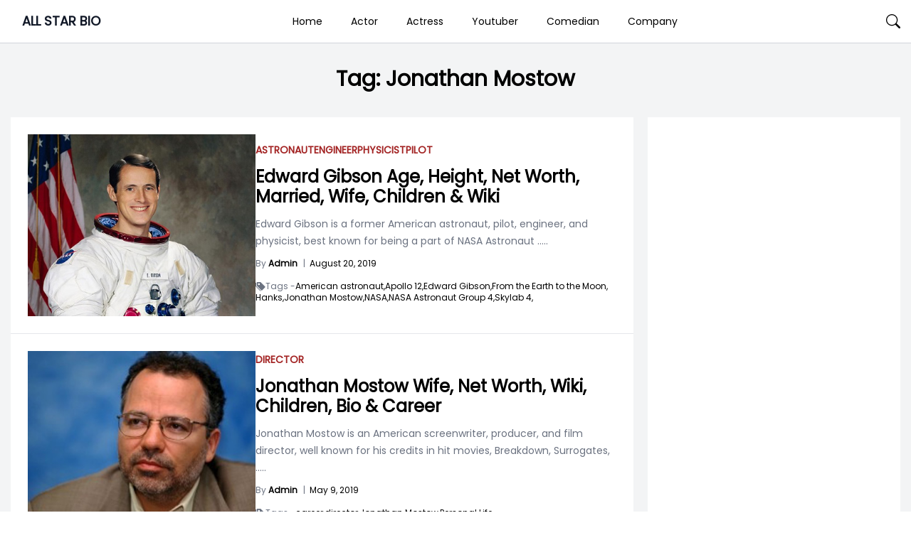

--- FILE ---
content_type: text/html; charset=UTF-8
request_url: https://allstarbio.com/tag/jonathan-mostow/
body_size: 12935
content:
<!DOCTYPE html>
<html lang="en-GB">

<head>
    <meta charset="UTF-8">
    <meta name="viewport" content="width=device-width">
    <link rel="profile" href="https://gmpg.org/xfn/11">
    <link rel="pingback" href="https://allstarbio.com/xmlrpc.php">

    <meta name='robots' content='index, follow, max-image-preview:large, max-snippet:-1, max-video-preview:-1' />

<!-- Google Tag Manager for WordPress by gtm4wp.com -->
<script data-cfasync="false" data-pagespeed-no-defer>
	var gtm4wp_datalayer_name = "dataLayer";
	var dataLayer = dataLayer || [];
</script>
<!-- End Google Tag Manager for WordPress by gtm4wp.com -->
	<!-- This site is optimized with the Yoast SEO plugin v23.7 - https://yoast.com/wordpress/plugins/seo/ -->
	<title>Jonathan Mostow Archives - ALL STAR BIO</title>
	<link rel="canonical" href="https://allstarbio.com/tag/jonathan-mostow/" />
	<meta property="og:locale" content="en_GB" />
	<meta property="og:type" content="article" />
	<meta property="og:title" content="Jonathan Mostow Archives - ALL STAR BIO" />
	<meta property="og:url" content="https://allstarbio.com/tag/jonathan-mostow/" />
	<meta property="og:site_name" content="ALL STAR BIO" />
	<meta name="twitter:card" content="summary_large_image" />
	<script type="application/ld+json" class="yoast-schema-graph">{"@context":"https://schema.org","@graph":[{"@type":"CollectionPage","@id":"https://allstarbio.com/tag/jonathan-mostow/","url":"https://allstarbio.com/tag/jonathan-mostow/","name":"Jonathan Mostow Archives - ALL STAR BIO","isPartOf":{"@id":"https://allstarbio.com/#website"},"primaryImageOfPage":{"@id":"https://allstarbio.com/tag/jonathan-mostow/#primaryimage"},"image":{"@id":"https://allstarbio.com/tag/jonathan-mostow/#primaryimage"},"thumbnailUrl":"https://allstarbio.com/wp-content/uploads/2019/08/Ed-Gibson.jpg","breadcrumb":{"@id":"https://allstarbio.com/tag/jonathan-mostow/#breadcrumb"},"inLanguage":"en-GB"},{"@type":"ImageObject","inLanguage":"en-GB","@id":"https://allstarbio.com/tag/jonathan-mostow/#primaryimage","url":"https://allstarbio.com/wp-content/uploads/2019/08/Ed-Gibson.jpg","contentUrl":"https://allstarbio.com/wp-content/uploads/2019/08/Ed-Gibson.jpg","width":500,"height":333,"caption":"Edward Gibson Age, Height, Net Worth, Married, Wife, Children & Wiki"},{"@type":"BreadcrumbList","@id":"https://allstarbio.com/tag/jonathan-mostow/#breadcrumb","itemListElement":[{"@type":"ListItem","position":1,"name":"Home","item":"https://allstarbio.com/"},{"@type":"ListItem","position":2,"name":"Jonathan Mostow"}]},{"@type":"WebSite","@id":"https://allstarbio.com/#website","url":"https://allstarbio.com/","name":"allstarbio","description":"Celebrity’s Net worth, Biography, Sports, Health, Technology, &amp; Entertainment","potentialAction":[{"@type":"SearchAction","target":{"@type":"EntryPoint","urlTemplate":"https://allstarbio.com/?s={search_term_string}"},"query-input":{"@type":"PropertyValueSpecification","valueRequired":true,"valueName":"search_term_string"}}],"inLanguage":"en-GB"}]}</script>
	<!-- / Yoast SEO plugin. -->


<link rel='dns-prefetch' href='//fonts.googleapis.com' />
<link rel="alternate" type="application/rss+xml" title="ALL STAR BIO &raquo; Feed" href="https://allstarbio.com/feed/" />
<link rel="alternate" type="application/rss+xml" title="ALL STAR BIO &raquo; Comments Feed" href="https://allstarbio.com/comments/feed/" />
<link rel="alternate" type="application/rss+xml" title="ALL STAR BIO &raquo; Jonathan Mostow Tag Feed" href="https://allstarbio.com/tag/jonathan-mostow/feed/" />
<script>
window._wpemojiSettings = {"baseUrl":"https:\/\/s.w.org\/images\/core\/emoji\/15.0.3\/72x72\/","ext":".png","svgUrl":"https:\/\/s.w.org\/images\/core\/emoji\/15.0.3\/svg\/","svgExt":".svg","source":{"concatemoji":"https:\/\/allstarbio.com\/wp-includes\/js\/wp-emoji-release.min.js?ver=6.6.4"}};
/*! This file is auto-generated */
!function(i,n){var o,s,e;function c(e){try{var t={supportTests:e,timestamp:(new Date).valueOf()};sessionStorage.setItem(o,JSON.stringify(t))}catch(e){}}function p(e,t,n){e.clearRect(0,0,e.canvas.width,e.canvas.height),e.fillText(t,0,0);var t=new Uint32Array(e.getImageData(0,0,e.canvas.width,e.canvas.height).data),r=(e.clearRect(0,0,e.canvas.width,e.canvas.height),e.fillText(n,0,0),new Uint32Array(e.getImageData(0,0,e.canvas.width,e.canvas.height).data));return t.every(function(e,t){return e===r[t]})}function u(e,t,n){switch(t){case"flag":return n(e,"\ud83c\udff3\ufe0f\u200d\u26a7\ufe0f","\ud83c\udff3\ufe0f\u200b\u26a7\ufe0f")?!1:!n(e,"\ud83c\uddfa\ud83c\uddf3","\ud83c\uddfa\u200b\ud83c\uddf3")&&!n(e,"\ud83c\udff4\udb40\udc67\udb40\udc62\udb40\udc65\udb40\udc6e\udb40\udc67\udb40\udc7f","\ud83c\udff4\u200b\udb40\udc67\u200b\udb40\udc62\u200b\udb40\udc65\u200b\udb40\udc6e\u200b\udb40\udc67\u200b\udb40\udc7f");case"emoji":return!n(e,"\ud83d\udc26\u200d\u2b1b","\ud83d\udc26\u200b\u2b1b")}return!1}function f(e,t,n){var r="undefined"!=typeof WorkerGlobalScope&&self instanceof WorkerGlobalScope?new OffscreenCanvas(300,150):i.createElement("canvas"),a=r.getContext("2d",{willReadFrequently:!0}),o=(a.textBaseline="top",a.font="600 32px Arial",{});return e.forEach(function(e){o[e]=t(a,e,n)}),o}function t(e){var t=i.createElement("script");t.src=e,t.defer=!0,i.head.appendChild(t)}"undefined"!=typeof Promise&&(o="wpEmojiSettingsSupports",s=["flag","emoji"],n.supports={everything:!0,everythingExceptFlag:!0},e=new Promise(function(e){i.addEventListener("DOMContentLoaded",e,{once:!0})}),new Promise(function(t){var n=function(){try{var e=JSON.parse(sessionStorage.getItem(o));if("object"==typeof e&&"number"==typeof e.timestamp&&(new Date).valueOf()<e.timestamp+604800&&"object"==typeof e.supportTests)return e.supportTests}catch(e){}return null}();if(!n){if("undefined"!=typeof Worker&&"undefined"!=typeof OffscreenCanvas&&"undefined"!=typeof URL&&URL.createObjectURL&&"undefined"!=typeof Blob)try{var e="postMessage("+f.toString()+"("+[JSON.stringify(s),u.toString(),p.toString()].join(",")+"));",r=new Blob([e],{type:"text/javascript"}),a=new Worker(URL.createObjectURL(r),{name:"wpTestEmojiSupports"});return void(a.onmessage=function(e){c(n=e.data),a.terminate(),t(n)})}catch(e){}c(n=f(s,u,p))}t(n)}).then(function(e){for(var t in e)n.supports[t]=e[t],n.supports.everything=n.supports.everything&&n.supports[t],"flag"!==t&&(n.supports.everythingExceptFlag=n.supports.everythingExceptFlag&&n.supports[t]);n.supports.everythingExceptFlag=n.supports.everythingExceptFlag&&!n.supports.flag,n.DOMReady=!1,n.readyCallback=function(){n.DOMReady=!0}}).then(function(){return e}).then(function(){var e;n.supports.everything||(n.readyCallback(),(e=n.source||{}).concatemoji?t(e.concatemoji):e.wpemoji&&e.twemoji&&(t(e.twemoji),t(e.wpemoji)))}))}((window,document),window._wpemojiSettings);
</script>
<!-- allstarbio.com is managing ads with Advanced Ads --><!--noptimize--><script id="allst-ready">
			window.advanced_ads_ready=function(e,a){a=a||"complete";var d=function(e){return"interactive"===a?"loading"!==e:"complete"===e};d(document.readyState)?e():document.addEventListener("readystatechange",(function(a){d(a.target.readyState)&&e()}),{once:"interactive"===a})},window.advanced_ads_ready_queue=window.advanced_ads_ready_queue||[];		</script>
		<!--/noptimize--><link rel='stylesheet' id='parente2-style-css' href='https://allstarbio.com/wp-content/themes/monal-mag/style.css?ver=6.6.4' media='all' />
<link rel='stylesheet' id='childe2-style-css' href='https://allstarbio.com/wp-content/themes/AllStarBioChildTheme/style.css?ver=6.6.4' media='all' />
<style id='wp-emoji-styles-inline-css'>

	img.wp-smiley, img.emoji {
		display: inline !important;
		border: none !important;
		box-shadow: none !important;
		height: 1em !important;
		width: 1em !important;
		margin: 0 0.07em !important;
		vertical-align: -0.1em !important;
		background: none !important;
		padding: 0 !important;
	}
</style>
<link rel='stylesheet' id='wp-block-library-css' href='https://allstarbio.com/wp-includes/css/dist/block-library/style.min.css?ver=6.6.4' media='all' />
<style id='wp-block-library-theme-inline-css'>
.wp-block-audio :where(figcaption){color:#555;font-size:13px;text-align:center}.is-dark-theme .wp-block-audio :where(figcaption){color:#ffffffa6}.wp-block-audio{margin:0 0 1em}.wp-block-code{border:1px solid #ccc;border-radius:4px;font-family:Menlo,Consolas,monaco,monospace;padding:.8em 1em}.wp-block-embed :where(figcaption){color:#555;font-size:13px;text-align:center}.is-dark-theme .wp-block-embed :where(figcaption){color:#ffffffa6}.wp-block-embed{margin:0 0 1em}.blocks-gallery-caption{color:#555;font-size:13px;text-align:center}.is-dark-theme .blocks-gallery-caption{color:#ffffffa6}:root :where(.wp-block-image figcaption){color:#555;font-size:13px;text-align:center}.is-dark-theme :root :where(.wp-block-image figcaption){color:#ffffffa6}.wp-block-image{margin:0 0 1em}.wp-block-pullquote{border-bottom:4px solid;border-top:4px solid;color:currentColor;margin-bottom:1.75em}.wp-block-pullquote cite,.wp-block-pullquote footer,.wp-block-pullquote__citation{color:currentColor;font-size:.8125em;font-style:normal;text-transform:uppercase}.wp-block-quote{border-left:.25em solid;margin:0 0 1.75em;padding-left:1em}.wp-block-quote cite,.wp-block-quote footer{color:currentColor;font-size:.8125em;font-style:normal;position:relative}.wp-block-quote.has-text-align-right{border-left:none;border-right:.25em solid;padding-left:0;padding-right:1em}.wp-block-quote.has-text-align-center{border:none;padding-left:0}.wp-block-quote.is-large,.wp-block-quote.is-style-large,.wp-block-quote.is-style-plain{border:none}.wp-block-search .wp-block-search__label{font-weight:700}.wp-block-search__button{border:1px solid #ccc;padding:.375em .625em}:where(.wp-block-group.has-background){padding:1.25em 2.375em}.wp-block-separator.has-css-opacity{opacity:.4}.wp-block-separator{border:none;border-bottom:2px solid;margin-left:auto;margin-right:auto}.wp-block-separator.has-alpha-channel-opacity{opacity:1}.wp-block-separator:not(.is-style-wide):not(.is-style-dots){width:100px}.wp-block-separator.has-background:not(.is-style-dots){border-bottom:none;height:1px}.wp-block-separator.has-background:not(.is-style-wide):not(.is-style-dots){height:2px}.wp-block-table{margin:0 0 1em}.wp-block-table td,.wp-block-table th{word-break:normal}.wp-block-table :where(figcaption){color:#555;font-size:13px;text-align:center}.is-dark-theme .wp-block-table :where(figcaption){color:#ffffffa6}.wp-block-video :where(figcaption){color:#555;font-size:13px;text-align:center}.is-dark-theme .wp-block-video :where(figcaption){color:#ffffffa6}.wp-block-video{margin:0 0 1em}:root :where(.wp-block-template-part.has-background){margin-bottom:0;margin-top:0;padding:1.25em 2.375em}
</style>
<style id='classic-theme-styles-inline-css'>
/*! This file is auto-generated */
.wp-block-button__link{color:#fff;background-color:#32373c;border-radius:9999px;box-shadow:none;text-decoration:none;padding:calc(.667em + 2px) calc(1.333em + 2px);font-size:1.125em}.wp-block-file__button{background:#32373c;color:#fff;text-decoration:none}
</style>
<style id='global-styles-inline-css'>
:root{--wp--preset--aspect-ratio--square: 1;--wp--preset--aspect-ratio--4-3: 4/3;--wp--preset--aspect-ratio--3-4: 3/4;--wp--preset--aspect-ratio--3-2: 3/2;--wp--preset--aspect-ratio--2-3: 2/3;--wp--preset--aspect-ratio--16-9: 16/9;--wp--preset--aspect-ratio--9-16: 9/16;--wp--preset--color--black: #000000;--wp--preset--color--cyan-bluish-gray: #abb8c3;--wp--preset--color--white: #ffffff;--wp--preset--color--pale-pink: #f78da7;--wp--preset--color--vivid-red: #cf2e2e;--wp--preset--color--luminous-vivid-orange: #ff6900;--wp--preset--color--luminous-vivid-amber: #fcb900;--wp--preset--color--light-green-cyan: #7bdcb5;--wp--preset--color--vivid-green-cyan: #00d084;--wp--preset--color--pale-cyan-blue: #8ed1fc;--wp--preset--color--vivid-cyan-blue: #0693e3;--wp--preset--color--vivid-purple: #9b51e0;--wp--preset--gradient--vivid-cyan-blue-to-vivid-purple: linear-gradient(135deg,rgba(6,147,227,1) 0%,rgb(155,81,224) 100%);--wp--preset--gradient--light-green-cyan-to-vivid-green-cyan: linear-gradient(135deg,rgb(122,220,180) 0%,rgb(0,208,130) 100%);--wp--preset--gradient--luminous-vivid-amber-to-luminous-vivid-orange: linear-gradient(135deg,rgba(252,185,0,1) 0%,rgba(255,105,0,1) 100%);--wp--preset--gradient--luminous-vivid-orange-to-vivid-red: linear-gradient(135deg,rgba(255,105,0,1) 0%,rgb(207,46,46) 100%);--wp--preset--gradient--very-light-gray-to-cyan-bluish-gray: linear-gradient(135deg,rgb(238,238,238) 0%,rgb(169,184,195) 100%);--wp--preset--gradient--cool-to-warm-spectrum: linear-gradient(135deg,rgb(74,234,220) 0%,rgb(151,120,209) 20%,rgb(207,42,186) 40%,rgb(238,44,130) 60%,rgb(251,105,98) 80%,rgb(254,248,76) 100%);--wp--preset--gradient--blush-light-purple: linear-gradient(135deg,rgb(255,206,236) 0%,rgb(152,150,240) 100%);--wp--preset--gradient--blush-bordeaux: linear-gradient(135deg,rgb(254,205,165) 0%,rgb(254,45,45) 50%,rgb(107,0,62) 100%);--wp--preset--gradient--luminous-dusk: linear-gradient(135deg,rgb(255,203,112) 0%,rgb(199,81,192) 50%,rgb(65,88,208) 100%);--wp--preset--gradient--pale-ocean: linear-gradient(135deg,rgb(255,245,203) 0%,rgb(182,227,212) 50%,rgb(51,167,181) 100%);--wp--preset--gradient--electric-grass: linear-gradient(135deg,rgb(202,248,128) 0%,rgb(113,206,126) 100%);--wp--preset--gradient--midnight: linear-gradient(135deg,rgb(2,3,129) 0%,rgb(40,116,252) 100%);--wp--preset--font-size--small: 13px;--wp--preset--font-size--medium: 20px;--wp--preset--font-size--large: 36px;--wp--preset--font-size--x-large: 42px;--wp--preset--spacing--20: 0.44rem;--wp--preset--spacing--30: 0.67rem;--wp--preset--spacing--40: 1rem;--wp--preset--spacing--50: 1.5rem;--wp--preset--spacing--60: 2.25rem;--wp--preset--spacing--70: 3.38rem;--wp--preset--spacing--80: 5.06rem;--wp--preset--shadow--natural: 6px 6px 9px rgba(0, 0, 0, 0.2);--wp--preset--shadow--deep: 12px 12px 50px rgba(0, 0, 0, 0.4);--wp--preset--shadow--sharp: 6px 6px 0px rgba(0, 0, 0, 0.2);--wp--preset--shadow--outlined: 6px 6px 0px -3px rgba(255, 255, 255, 1), 6px 6px rgba(0, 0, 0, 1);--wp--preset--shadow--crisp: 6px 6px 0px rgba(0, 0, 0, 1);}:where(.is-layout-flex){gap: 0.5em;}:where(.is-layout-grid){gap: 0.5em;}body .is-layout-flex{display: flex;}.is-layout-flex{flex-wrap: wrap;align-items: center;}.is-layout-flex > :is(*, div){margin: 0;}body .is-layout-grid{display: grid;}.is-layout-grid > :is(*, div){margin: 0;}:where(.wp-block-columns.is-layout-flex){gap: 2em;}:where(.wp-block-columns.is-layout-grid){gap: 2em;}:where(.wp-block-post-template.is-layout-flex){gap: 1.25em;}:where(.wp-block-post-template.is-layout-grid){gap: 1.25em;}.has-black-color{color: var(--wp--preset--color--black) !important;}.has-cyan-bluish-gray-color{color: var(--wp--preset--color--cyan-bluish-gray) !important;}.has-white-color{color: var(--wp--preset--color--white) !important;}.has-pale-pink-color{color: var(--wp--preset--color--pale-pink) !important;}.has-vivid-red-color{color: var(--wp--preset--color--vivid-red) !important;}.has-luminous-vivid-orange-color{color: var(--wp--preset--color--luminous-vivid-orange) !important;}.has-luminous-vivid-amber-color{color: var(--wp--preset--color--luminous-vivid-amber) !important;}.has-light-green-cyan-color{color: var(--wp--preset--color--light-green-cyan) !important;}.has-vivid-green-cyan-color{color: var(--wp--preset--color--vivid-green-cyan) !important;}.has-pale-cyan-blue-color{color: var(--wp--preset--color--pale-cyan-blue) !important;}.has-vivid-cyan-blue-color{color: var(--wp--preset--color--vivid-cyan-blue) !important;}.has-vivid-purple-color{color: var(--wp--preset--color--vivid-purple) !important;}.has-black-background-color{background-color: var(--wp--preset--color--black) !important;}.has-cyan-bluish-gray-background-color{background-color: var(--wp--preset--color--cyan-bluish-gray) !important;}.has-white-background-color{background-color: var(--wp--preset--color--white) !important;}.has-pale-pink-background-color{background-color: var(--wp--preset--color--pale-pink) !important;}.has-vivid-red-background-color{background-color: var(--wp--preset--color--vivid-red) !important;}.has-luminous-vivid-orange-background-color{background-color: var(--wp--preset--color--luminous-vivid-orange) !important;}.has-luminous-vivid-amber-background-color{background-color: var(--wp--preset--color--luminous-vivid-amber) !important;}.has-light-green-cyan-background-color{background-color: var(--wp--preset--color--light-green-cyan) !important;}.has-vivid-green-cyan-background-color{background-color: var(--wp--preset--color--vivid-green-cyan) !important;}.has-pale-cyan-blue-background-color{background-color: var(--wp--preset--color--pale-cyan-blue) !important;}.has-vivid-cyan-blue-background-color{background-color: var(--wp--preset--color--vivid-cyan-blue) !important;}.has-vivid-purple-background-color{background-color: var(--wp--preset--color--vivid-purple) !important;}.has-black-border-color{border-color: var(--wp--preset--color--black) !important;}.has-cyan-bluish-gray-border-color{border-color: var(--wp--preset--color--cyan-bluish-gray) !important;}.has-white-border-color{border-color: var(--wp--preset--color--white) !important;}.has-pale-pink-border-color{border-color: var(--wp--preset--color--pale-pink) !important;}.has-vivid-red-border-color{border-color: var(--wp--preset--color--vivid-red) !important;}.has-luminous-vivid-orange-border-color{border-color: var(--wp--preset--color--luminous-vivid-orange) !important;}.has-luminous-vivid-amber-border-color{border-color: var(--wp--preset--color--luminous-vivid-amber) !important;}.has-light-green-cyan-border-color{border-color: var(--wp--preset--color--light-green-cyan) !important;}.has-vivid-green-cyan-border-color{border-color: var(--wp--preset--color--vivid-green-cyan) !important;}.has-pale-cyan-blue-border-color{border-color: var(--wp--preset--color--pale-cyan-blue) !important;}.has-vivid-cyan-blue-border-color{border-color: var(--wp--preset--color--vivid-cyan-blue) !important;}.has-vivid-purple-border-color{border-color: var(--wp--preset--color--vivid-purple) !important;}.has-vivid-cyan-blue-to-vivid-purple-gradient-background{background: var(--wp--preset--gradient--vivid-cyan-blue-to-vivid-purple) !important;}.has-light-green-cyan-to-vivid-green-cyan-gradient-background{background: var(--wp--preset--gradient--light-green-cyan-to-vivid-green-cyan) !important;}.has-luminous-vivid-amber-to-luminous-vivid-orange-gradient-background{background: var(--wp--preset--gradient--luminous-vivid-amber-to-luminous-vivid-orange) !important;}.has-luminous-vivid-orange-to-vivid-red-gradient-background{background: var(--wp--preset--gradient--luminous-vivid-orange-to-vivid-red) !important;}.has-very-light-gray-to-cyan-bluish-gray-gradient-background{background: var(--wp--preset--gradient--very-light-gray-to-cyan-bluish-gray) !important;}.has-cool-to-warm-spectrum-gradient-background{background: var(--wp--preset--gradient--cool-to-warm-spectrum) !important;}.has-blush-light-purple-gradient-background{background: var(--wp--preset--gradient--blush-light-purple) !important;}.has-blush-bordeaux-gradient-background{background: var(--wp--preset--gradient--blush-bordeaux) !important;}.has-luminous-dusk-gradient-background{background: var(--wp--preset--gradient--luminous-dusk) !important;}.has-pale-ocean-gradient-background{background: var(--wp--preset--gradient--pale-ocean) !important;}.has-electric-grass-gradient-background{background: var(--wp--preset--gradient--electric-grass) !important;}.has-midnight-gradient-background{background: var(--wp--preset--gradient--midnight) !important;}.has-small-font-size{font-size: var(--wp--preset--font-size--small) !important;}.has-medium-font-size{font-size: var(--wp--preset--font-size--medium) !important;}.has-large-font-size{font-size: var(--wp--preset--font-size--large) !important;}.has-x-large-font-size{font-size: var(--wp--preset--font-size--x-large) !important;}
:where(.wp-block-post-template.is-layout-flex){gap: 1.25em;}:where(.wp-block-post-template.is-layout-grid){gap: 1.25em;}
:where(.wp-block-columns.is-layout-flex){gap: 2em;}:where(.wp-block-columns.is-layout-grid){gap: 2em;}
:root :where(.wp-block-pullquote){font-size: 1.5em;line-height: 1.6;}
</style>
<link rel='stylesheet' id='monal-mag-css' href='https://allstarbio.com/wp-content/themes/AllStarBioChildTheme/css/output.css?ver=1.0.1' media='all' />
<link rel='stylesheet' id='example-poppins-css' href='https://fonts.googleapis.com/css2?family=Poppins&#038;display=swap&#038;ver=1.0.1' media='all' />
<link rel='stylesheet' id='monal-splide-css-css' href='https://allstarbio.com/wp-content/themes/monal-mag/resources/css/splide.css?ver=1.0.1' media='all' />
<script src="https://allstarbio.com/wp-content/cache/autoptimize/js/autoptimize_single_2170dd71b577492077a42c1192a488cc.js?ver=1.0.1" id="monal-mag-js"></script>
<script src="https://allstarbio.com/wp-content/themes/monal-mag/resources/js/splide.min.js?ver=1.0.1" id="monal-splide-js"></script>
<link rel="EditURI" type="application/rsd+xml" title="RSD" href="https://allstarbio.com/xmlrpc.php?rsd" />
<meta name="generator" content="WordPress 6.6.4" />
<script data-ad-client="ca-pub-9404365394939910" async src="https://pagead2.googlesyndication.com/pagead/js/adsbygoogle.js"></script>

<meta name="facebook-domain-verification" content="znw327zgz904y2cozyp1urg5gkfecw" />
<!-- Facebook Pixel Code -->
<script>
!function(f,b,e,v,n,t,s)
{if(f.fbq)return;n=f.fbq=function(){n.callMethod?
n.callMethod.apply(n,arguments):n.queue.push(arguments)};
if(!f._fbq)f._fbq=n;n.push=n;n.loaded=!0;n.version='2.0';
n.queue=[];t=b.createElement(e);t.async=!0;
t.src=v;s=b.getElementsByTagName(e)[0];
s.parentNode.insertBefore(t,s)}(window, document,'script',
'https://connect.facebook.net/en_US/fbevents.js');
fbq('init', '158398163161143');
fbq('track', 'PageView');
</script>
<noscript><img height="1" width="1" style="display:none"
src="https://www.facebook.com/tr?id=158398163161143&ev=PageView&noscript=1"
/></noscript>
<!-- End Facebook Pixel Code -->
<!-- Google Tag Manager for WordPress by gtm4wp.com -->
<!-- GTM Container placement set to footer -->
<script data-cfasync="false" data-pagespeed-no-defer type="text/javascript">
	var dataLayer_content = {"pagePostType":"post","pagePostType2":"tag-post"};
	dataLayer.push( dataLayer_content );
</script>
<script data-cfasync="false">
(function(w,d,s,l,i){w[l]=w[l]||[];w[l].push({'gtm.start':
new Date().getTime(),event:'gtm.js'});var f=d.getElementsByTagName(s)[0],
j=d.createElement(s),dl=l!='dataLayer'?'&l='+l:'';j.async=true;j.src=
'//www.googletagmanager.com/gtm.js?id='+i+dl;f.parentNode.insertBefore(j,f);
})(window,document,'script','dataLayer','GTM-K9HJW3P');
</script>
<!-- End Google Tag Manager for WordPress by gtm4wp.com --><style>

.custom-buttons {
    background: #d6d6d6;
    color:#000000;
    border: #e2e2e2;
}

/* Navbar logo Width  */
.custom-logo-link img {
    width: 58px;
}

/* body background color  */
.nav-container {
    max-width: 1280px;
    padding: 0 15px;
}

.body-container {
    max-width: 1280px;
    padding: 0 15px;
}

.body_background {
    background: #f3f4f5 !important;
}


.nav-main {
    background: #FFFFFF;
}

.navbar .navbar-links>ul>li:hover {
    background: #ffffff;
} 

.navbar .navbar-logo img {
    width: 58px;
}

.navbar .navbar-links>ul>li a,
.edu-search,
.site-title-wrapper .site-title a,
.site-title-wrapper .site-description {
    color: #000000;
}

/* dropdown background */
.navbar .navbar-links>ul>li .sub-menu>li {
    background: #d6d6d6;
}

/* dropdown text */
.navbar .navbar-links>ul>li .sub-menu>li>a {
    color: #000000;
}

/* dropdown hover */
.navbar .navbar-links>ul>li .sub-menu>li:hover {
    background: #e2e2e2;
}

/* sidenav back  */
.sidenavbar {
    background: #000000;
}

/* sidenav text color  */
.sidenavbar ul li a {
    color: #ffffff;
}

/* Sidenav hover */
.sidenavbar>ul>li:hover {
    background: #EF4444;
}

/* sidenav sub-menu back  */
.sidenavbar ul li .sub-menu>li {
    background: #2C2C2C;
}

/* sidenav sub-menu text  */
.sidenavbar ul li .sub-menu>li>a {
    color: #FFFFFF;
}

/* // Sub menu HOver  */
.sidenavbar ul li .sub-menu>li:hover {
    background: #5C5C5C;
}


.prime-border {
    border-color: #EF4444;
}

.prime-border:hover {
    border-color: #EF4444;
}

.prime-text {
    color: #EF4444;
}

.prime-hover:hover {
    color: #EF4444;
}

.prime-tag:hover {
    background: #EF4444;
}

.prime-back {
    background: #EF4444;
}

.pagination .page-numbers {
    background: #EF4444;
}

.home_widget_heading {
    color: #585858;
}

.entry-meta {
    font-size: 14px;
}

.main-content p {
    font-size: 15px;
}

.comment-content h6,
.main-content h6 {
    font-size: 16px;
}

.comment-content h5,
.main-content h5 {
    font-size: 18px;
}

.comment-content h4,
.main-content h4 {
    font-size: 20px;
}

.comment-content h3,
.main-content h3 {
    font-size: 22px;
}

.comment-content h2,
.main-content h2 {
    font-size: 24px;
}

.comment-content h1,
.main-content h1 {
    font-size: 30px;
}

.site-footer .widget_block {
    background: #2C2D60;
    color: #FFFFFF;
}

.site-footer {
    background: #2C2D60;
}

.site-footer .widget_block h2 {
    font-size: 24px;
    color: #FFFFFF;

}


.copyright-background {
    background: #000000;
}

.copyright-text {
    color: #FFFFFF;
}

.side .widget a:hover {
    color: #EF4444;
}
/* Topbar */
.top-bar {
    background: #2C2D60;
}

.top-bar i,
.top-bar span {
    color: #FFFFFF;
}
.custom-button {
        color: #ffffff;
        background-color: #007bff;
        border: 2px solid #007bff;
        /* Add other button styles here */
    }
    .dynamic-button {
        color: #ffffff;
        background-color: #007bff;
        border: 2px solid #007bff;
        /* Add other button styles here */
    }
    
    
</style>
<style></style><script  async src="https://pagead2.googlesyndication.com/pagead/js/adsbygoogle.js?client=ca-pub-9404365394939910" crossorigin="anonymous"></script><link rel="icon" href="https://allstarbio.com/wp-content/uploads/2017/05/cropped-allstar-logo-32x32.png" sizes="32x32" />
<link rel="icon" href="https://allstarbio.com/wp-content/uploads/2017/05/cropped-allstar-logo-192x192.png" sizes="192x192" />
<link rel="apple-touch-icon" href="https://allstarbio.com/wp-content/uploads/2017/05/cropped-allstar-logo-180x180.png" />
<meta name="msapplication-TileImage" content="https://allstarbio.com/wp-content/uploads/2017/05/cropped-allstar-logo-270x270.png" />
		<style id="wp-custom-css">
			/* Logo Sub heading  */
.text-sm.font-light.text-gray-600{
	display:none;
}

/* Above The Fold  */


/* Allstar Facts  */
.quickfacts {
    margin: -28px -24px 20px -24px;
    background: #ff3333;
}

ul.quickfact-info {
    padding: 0;
    margin: 0 !important;
    list-style: none;
    display: flex;
    flex-flow: row wrap;
    background: #fff6e6;
    font-size: 13px;
    border-bottom: 1px dashed #ddd;
}


ul.quickfact-info>li {
    border-top: 1px dashed #ddd;
}

ul.quickfact-info>li {
    padding: 8px 20px;
    flex-basis: 50%;
    display: flex;
    flex-flow: row wrap;
    justify-content: space-between;
}

ul.quickfact-info>li strong {
    font-weight: bold;
    position: relative;
}

ul.quickfact-info>li span {
    font-style: italic;
    flex: 1;
    text-align: end;
}

.quickfacts h2.qfh2 {
    margin: 0px 0px 0px;
    padding: 10px 30px;
    background: #db5959;
    color: #fff;
    font-size: 18px;
}

@media screen and (max-width:640px) {
    ul.quickfact-info {
        flex-flow: column wrap;
        column-gap: 5px;

    }
}

/* Allstar FActs End  */
.main-content p {
    line-height: 2.3 !important;
}


/* Customizer  */

/* Logo Sub heading  */
.text-sm.font-light.text-gray-600 {
    display: none;
}

ul.quickfact-info {
    margin: 0 !important;
    padding: 0 !important;
}

.main-content p {
    line-height: 1.6;
}

.main-content figure {
    margin: 0 auto;
}

.main-content {
    padding: 0 20px;
}

.main-content h2{
    margin-bottom:0px!important
}

.main-content figcaption {
    font-weight: 100;
    font-size: 12px;
    line-height: 1.6;
}

.quickfacts {
    margin: -28px -44px 20px;
}

.quickfacts a {
    color: #ff3333 !important;
}

.mobile-image {
    display: none;
}

.mag-two-cols{
	padding-top:20px
}

@media screen and (max-width: 990px) {
    .quickfacts {
        margin: -10px -24px 20px;
    }
}

.single-content-padding {
    padding: 0 !important;
}

.content-img-holder {
    margin: 0 -24px;
}

@media screen and (max-width: 990px) {
    .content-img-holder {
        display: none;
    }
	
	.mobile-image {
        display: block;
        margin: 0px -24px 20px;
    }

    .main-content {
        padding: 0px;
    }
	.mag-two-cols{
	padding-top:0px;
}
}


/* Accessibility Changes  */
.quickfacts h2.qfh2, #submit, .prime-back{
	background: #A32424;	
}

.prime-border{
	border-color: #EF4444;
}

.quickfacts a {
    color: #A80000 !important;
}

.prime-text{
	color: #A32424;
}		</style>
			
	<script async src="https://pagead2.googlesyndication.com/pagead/js/adsbygoogle.js?client=ca-pub-8625762442510666"
     crossorigin="anonymous"></script>
</head>

<body data-rsssl=1 class="archive tag tag-jonathan-mostow tag-200475 wp-embed-responsive  text-gray-900 antialiased aa-prefix-allst-">
    
    
    <div id="page" class="flex flex-col min-h-screen">

        
        <a class="skip-link screen-reader-text" href="#content">Skip to content</a>
        <header id="masthead" class="site-header ">
            <nav class="nav-main">
                            </nav>
        </header>

        <header>
		
            <div class="relative z-[100] nav-main">
                <!-- Nav 1  -->
<div class="w-full transition-all bg-white border-b border-gray-300" id="trans-nav">
    <div class="mx-auto nav-container">
        <div class="justify-center lg:flex lg:justify-between lg:items-center navbar ss-nav font-poppins">
            <div class="flex items-center justify-center lg:justify-between ">
                <div class="flex items-center">
                    <button class="absolute left-0 lg:hidden top-2/4 -translate-y-2/4 lg:relative lg:translate-y-0"
                        id="side-open-button">
                        <svg viewBox="0 0 20 20" class="inline-block w-6 h-6" version="1.1"
                            xmlns="http://www.w3.org/2000/svg" xmlns:xlink="http://www.w3.org/1999/xlink">
                            <g stroke="none" stroke-width="1" fill="currentColor" fill-rule="evenodd">
                                <g id="icon-shape">
                                    <path
                                        d="M0,3 L20,3 L20,5 L0,5 L0,3 Z M0,9 L20,9 L20,11 L0,11 L0,9 Z M0,15 L20,15 L20,17 L0,17 L0,15 Z"
                                        id="Combined-Shape"></path>
                                </g>
                            </g>
                        </svg>
                    </button>
                                                            <div class="ml-4">
                        <div class="text-lg uppercase">
                            <a href="https://allstarbio.com" class="text-lg font-extrabold uppercase" data-wpel-link="internal">
                                ALL STAR BIO                            </a>
                        </div>
                                                <p class="text-sm font-light text-gray-600">
                            Celebrity’s Net worth, Biography, Sports, Health, Technology, &amp; Entertainment                        </p>
                                            </div>
                                    </div>
            </div>
            <div class="navbar-links"><ul id="primary-menu" class="nav-menu"><li id="menu-item-129" class="menu-item menu-item-type-custom menu-item-object-custom menu-item-129 relative block text-sm font-medium transition duration-300"><a href="https://www.allstarbio.com" data-wpel-link="internal">Home</a></li>
<li id="menu-item-212774" class="menu-item menu-item-type-taxonomy menu-item-object-category menu-item-212774 relative block text-sm font-medium transition duration-300"><a href="https://allstarbio.com/category/actor/" data-wpel-link="internal">Actor</a></li>
<li id="menu-item-212777" class="menu-item menu-item-type-taxonomy menu-item-object-category menu-item-212777 relative block text-sm font-medium transition duration-300"><a href="https://allstarbio.com/category/actress-13/" data-wpel-link="internal">Actress</a></li>
<li id="menu-item-212775" class="menu-item menu-item-type-taxonomy menu-item-object-category menu-item-212775 relative block text-sm font-medium transition duration-300"><a href="https://allstarbio.com/category/youtuber/" data-wpel-link="internal">Youtuber</a></li>
<li id="menu-item-212776" class="menu-item menu-item-type-taxonomy menu-item-object-category menu-item-212776 relative block text-sm font-medium transition duration-300"><a href="https://allstarbio.com/category/comedian/" data-wpel-link="internal">Comedian</a></li>
<li id="menu-item-126214" class="menu-item menu-item-type-custom menu-item-object-custom menu-item-has-children menu-item-126214 relative block text-sm font-medium transition duration-300"><a href="#">Company</a>
<ul class="sub-menu">
	<li id="menu-item-71554" class="menu-item menu-item-type-post_type menu-item-object-page menu-item-privacy-policy menu-item-71554 relative block text-sm font-medium transition duration-300"><a rel="privacy-policy" href="https://allstarbio.com/privacy-policy/" data-wpel-link="internal">Privacy Policy</a></li>
	<li id="menu-item-71552" class="menu-item menu-item-type-post_type menu-item-object-page menu-item-71552 relative block text-sm font-medium transition duration-300"><a href="https://allstarbio.com/terms-of-use/" data-wpel-link="internal">Terms of Use</a></li>
	<li id="menu-item-30127" class="menu-item menu-item-type-post_type menu-item-object-page menu-item-30127 relative block text-sm font-medium transition duration-300"><a href="https://allstarbio.com/contact-us/" data-wpel-link="internal">Contact Us</a></li>
</ul>
</li>
</ul></div>    <div class="search-button visible-mobilevisible-desktop">
    <button class="ml-6 heart-button absolute right-0 lg:relative edu-search lg:block top-2/4 -translate-y-2/4 lg:translate-y-0"
                id="search-open-button">
                <svg xmlns="http://www.w3.org/2000/svg" width="20" height="20" fill="currentColor" class=" w-5 h-5 bi bi-search"
                    viewBox="0 0 16 16">
                    <path
                        d="M11.742 10.344a6.5 6.5 0 1 0-1.397 1.398h-.001c.03.04.062.078.098.115l3.85 3.85a1 1 0 0 0 1.415-1.414l-3.85-3.85a1.007 1.007 0 0 0-.115-.1zM12 6.5a5.5 5.5 0 1 1-11 0 5.5 5.5 0 0 1 11 0z" />
                </svg>
            </button>
    </div>
           

            <div class="headsearch-box" id="search-box">
                <form method="get" class="h-full" action="https://allstarbio.com">
                    <label>
                        <span class="screen-reader-text">Search For: </span>
                        <input type="search" id="search-input"
                            placeholder="Search Here" value=""
                            name="s">
                    </label>
                </form>
                <button class="cross" id="search-close-button">
                    <svg class="cross-btn" xmlns="http://www.w3.org/2000/svg" width="16" height="16" fill="currentColor"
                        viewBox="0 0 16 16">
                        <path
                            d="M1.293 1.293a1 1 0 0 1 1.414 0L8 6.586l5.293-5.293a1 1 0 1 1 1.414 1.414L9.414 8l5.293 5.293a1 1 0 0 1-1.414 1.414L8 9.414l-5.293 5.293a1 1 0 0 1-1.414-1.414L6.586 8 1.293 2.707a1 1 0 0 1 0-1.414z">
                        </path>
                    </svg>
                </button>

            </div>
            <div class="search-glam" id="search-show" tabindex="-1">
                <div class="container">
                    <div class="search-query">
                        <form method="get" class="search-form" action="https://allstarbio.com">
                            <label>
                                <span
                                    class="screen-reader-text">Search For: </span>
                                <input type="search" id="search-input" class="search-field"
                                    placeholder="Search Here" value=""
                                    name="s">
                            </label>
                        </form>

                    </div>
                </div>
            </div>
        </div>


        <div class="sidenavbar font-poppins" id="sidenav">
            <button class="cross-btn" id="side-close-button">
                <svg xmlns="http://www.w3.org/2000/svg" width="16" height="16" fill="currentColor" class="bi bi-x-lg"
                    viewBox="0 0 16 16">
                    <path fill-rule="evenodd"
                        d="M13.854 2.146a.5.5 0 0 1 0 .708l-11 11a.5.5 0 0 1-.708-.708l11-11a.5.5 0 0 1 .708 0Z" />
                    <path fill-rule="evenodd"
                        d="M2.146 2.146a.5.5 0 0 0 0 .708l11 11a.5.5 0 0 0 .708-.708l-11-11a.5.5 0 0 0-.708 0Z" />
                </svg>

            </button>
            <ul><li class="page_item page-item-30126"><a href="https://allstarbio.com/contact-us/" data-wpel-link="internal">Contact Us</a></li>
<li class="page_item page-item-215309"><a href="https://allstarbio.com/ezoic-accout-verify/" data-wpel-link="internal">Ezoic accout verify</a></li>
<li class="page_item page-item-126595"><a href="https://allstarbio.com/" data-wpel-link="internal">Home</a></li>
<li class="page_item page-item-214167"><a href="https://allstarbio.com/lulu-antariksa/" data-wpel-link="internal">Lulu Antariksa</a></li>
<li class="page_item page-item-71545"><a href="https://allstarbio.com/privacy-policy/" data-wpel-link="internal">Privacy Policy</a></li>
<li class="page_item page-item-71547"><a href="https://allstarbio.com/terms-of-use/" data-wpel-link="internal">Terms of Use</a></li>
</ul>

        </div>
    </div>
</div>            </div>
			
			
			<script data-cfasync="false" type="text/javascript">
(function(w, d) {
	var s = d.createElement('script');
	s.src = '//cdn.adpushup.com/42367/adpushup.js';
	s.crossOrigin='anonymous'; 
	s.type = 'text/javascript'; s.async = true;
	(d.getElementsByTagName('head')[0] || d.getElementsByTagName('body')[0]).appendChild(s);
	w.adpushup = w.adpushup || {que:[]};
})(window, document);

</script>

        </header>

        <div id="content" class=" site-content nav-header font-poppins">



            
            <main>
<section class="body_background ">
    <h1 class="pt-8 text-3xl font-bold text-center font-poppins" >Tag: <span>Jonathan Mostow</span></h1>    <div class="body-container mx-auto main-article">

        <div class="grid lg:grid-cols-[70%,1fr] gap-5 pt-9 pb-7">
            <div class="single">
                                <div class="bg-white">
                    <article id="post-120546" class="flex gap-6 font-poppins border-b pb-6 p-6 flex-wrap">
        <a href="https://allstarbio.com/edward-gibson/" data-wpel-link="internal">
        <img width="500" height="333" src="https://allstarbio.com/wp-content/uploads/2019/08/Ed-Gibson.jpg" class="object-cover w-full h-full lg:w-80 lg:h-64 wp-post-image" alt="Edward Gibson Age, Height, Net Worth, Married, Wife, Children &amp; Wiki" decoding="async" srcset="https://allstarbio.com/wp-content/uploads/2019/08/Ed-Gibson.jpg 500w, https://allstarbio.com/wp-content/uploads/2019/08/Ed-Gibson-300x200.jpg 300w" sizes="(max-width: 500px) 100vw, 500px" />    </a>
    

    <div class="flex items-center flex-1">
        <div>
            <div class="inline-block text-xs font-semibold uppercase prime-text md:text-sm ">
                <ul class="post-categories">
	<li><a href="https://allstarbio.com/category/astronaut/" rel="category tag" data-wpel-link="internal">Astronaut</a></li>
	<li><a href="https://allstarbio.com/category/engineer/" rel="category tag" data-wpel-link="internal">Engineer</a></li>
	<li><a href="https://allstarbio.com/category/physicist/" rel="category tag" data-wpel-link="internal">Physicist</a></li>
	<li><a href="https://allstarbio.com/category/pilot/" rel="category tag" data-wpel-link="internal">Pilot</a></li></ul></div>


            <h2 class="mt-3 mb-3 font-semibold leading-6 text-gray-900 lg:leading-7 font-poppins lg:text-2xl ">
                <a class="text-black transition prime-hover breakword" href="https://allstarbio.com/edward-gibson/" data-wpel-link="internal">
                    Edward Gibson Age, Height, Net Worth, Married, Wife, Children &#038; Wiki                </a>

            </h2>

                        <p class="hidden mb-3 text-sm leading-6 text-gray-500 md:block lg:text-md text-clip overflow-hidden ... ">
                Edward Gibson is a former American astronaut, pilot, engineer, and physicist, best known for being a part of NASA Astronaut<a href="https://allstarbio.com/edward-gibson/" rel="nofollow" data-wpel-link="internal"> ..... </a>            </p>
                        <div class="flex flex-wrap items-center space-x-2 font-poppins">
    <span class="text-xs font-semibold text-gray-500 mb-2">
        <span class='font-medium'> By </span>
        <a class="text-black hover:text-red-500 transition" href="https://allstarbio.com/author/prakrit/" data-wpel-link="internal">
            Admin </a> </span>
    <span class="text-xs text-gray-500 mb-2 "> |&nbsp;
        <a class="text-black hover:text-red-500 transition" href="https://allstarbio.com/edward-gibson/" data-wpel-link="internal">August 20, 2019 </a> </span>
</div>
<span class="archive-tags flex-wrap gap-x-2 gap-y-2 flex items-center mb-2 text-xs mt-2 text-gray-500">
        <svg xmlns="http://www.w3.org/2000/svg" width="14" height="14" fill="currentColor" class="bi bi-tags-fill"
        viewBox="0 0 16 16">
        <path
            d="M2 2a1 1 0 0 1 1-1h4.586a1 1 0 0 1 .707.293l7 7a1 1 0 0 1 0 1.414l-4.586 4.586a1 1 0 0 1-1.414 0l-7-7A1 1 0 0 1 2 6.586V2zm3.5 4a1.5 1.5 0 1 0 0-3 1.5 1.5 0 0 0 0 3z" />
        <path
            d="M1.293 7.793A1 1 0 0 1 1 7.086V2a1 1 0 0 0-1 1v4.586a1 1 0 0 0 .293.707l7 7a1 1 0 0 0 1.414 0l.043-.043-7.457-7.457z" />
    </svg>
    Tags -        <a class="text-black transition hover:text-red-500 prime-hover" href="https://allstarbio.com/tag/american-astronaut/" data-wpel-link="internal">
        American astronaut,</a>
        <a class="text-black transition hover:text-red-500 prime-hover" href="https://allstarbio.com/tag/apollo-12/" data-wpel-link="internal">
        Apollo 12,</a>
        <a class="text-black transition hover:text-red-500 prime-hover" href="https://allstarbio.com/tag/edward-gibson/" data-wpel-link="internal">
        Edward Gibson,</a>
        <a class="text-black transition hover:text-red-500 prime-hover" href="https://allstarbio.com/tag/from-the-earth-to-the-moon/" data-wpel-link="internal">
        From the Earth to the Moon,</a>
        <a class="text-black transition hover:text-red-500 prime-hover" href="https://allstarbio.com/tag/hanks/" data-wpel-link="internal">
        Hanks,</a>
        <a class="text-black transition hover:text-red-500 prime-hover" href="https://allstarbio.com/tag/jonathan-mostow/" data-wpel-link="internal">
        Jonathan Mostow,</a>
        <a class="text-black transition hover:text-red-500 prime-hover" href="https://allstarbio.com/tag/nasa/" data-wpel-link="internal">
        NASA,</a>
        <a class="text-black transition hover:text-red-500 prime-hover" href="https://allstarbio.com/tag/nasa-astronaut-group-4/" data-wpel-link="internal">
        NASA Astronaut Group 4,</a>
        <a class="text-black transition hover:text-red-500 prime-hover" href="https://allstarbio.com/tag/skylab-4/" data-wpel-link="internal">
        Skylab 4,</a>
    </span>
        </div>
    </div>
</article>                    <article id="post-85915" class="flex gap-6 font-poppins border-b pb-6 p-6 flex-wrap">
        <a href="https://allstarbio.com/jonathan-mostow-wife-net-worth-wiki-children-bio-career/" data-wpel-link="internal">
        <noscript><img width="500" height="362" src="https://allstarbio.com/wp-content/uploads/2019/05/Jonathan-Mostow-Photo.jpg" class="object-cover w-full h-full lg:w-80 lg:h-64 wp-post-image" alt="Jonathan Mostow" decoding="async" srcset="https://allstarbio.com/wp-content/uploads/2019/05/Jonathan-Mostow-Photo.jpg 500w, https://allstarbio.com/wp-content/uploads/2019/05/Jonathan-Mostow-Photo-300x217.jpg 300w" sizes="(max-width: 500px) 100vw, 500px" /></noscript><img width="500" height="362" src='data:image/svg+xml,%3Csvg%20xmlns=%22http://www.w3.org/2000/svg%22%20viewBox=%220%200%20500%20362%22%3E%3C/svg%3E' data-src="https://allstarbio.com/wp-content/uploads/2019/05/Jonathan-Mostow-Photo.jpg" class="lazyload object-cover w-full h-full lg:w-80 lg:h-64 wp-post-image" alt="Jonathan Mostow" decoding="async" data-srcset="https://allstarbio.com/wp-content/uploads/2019/05/Jonathan-Mostow-Photo.jpg 500w, https://allstarbio.com/wp-content/uploads/2019/05/Jonathan-Mostow-Photo-300x217.jpg 300w" data-sizes="(max-width: 500px) 100vw, 500px" />    </a>
    

    <div class="flex items-center flex-1">
        <div>
            <div class="inline-block text-xs font-semibold uppercase prime-text md:text-sm ">
                <ul class="post-categories">
	<li><a href="https://allstarbio.com/category/director/" rel="category tag" data-wpel-link="internal">Director</a></li></ul></div>


            <h2 class="mt-3 mb-3 font-semibold leading-6 text-gray-900 lg:leading-7 font-poppins lg:text-2xl ">
                <a class="text-black transition prime-hover breakword" href="https://allstarbio.com/jonathan-mostow-wife-net-worth-wiki-children-bio-career/" data-wpel-link="internal">
                    Jonathan Mostow Wife, Net Worth, Wiki, Children, Bio &#038; Career                </a>

            </h2>

                        <p class="hidden mb-3 text-sm leading-6 text-gray-500 md:block lg:text-md text-clip overflow-hidden ... ">
                Jonathan Mostow is an American screenwriter, producer, and film director, well known for his credits in hit movies, Breakdown, Surrogates,<a href="https://allstarbio.com/jonathan-mostow-wife-net-worth-wiki-children-bio-career/" rel="nofollow" data-wpel-link="internal"> ..... </a>            </p>
                        <div class="flex flex-wrap items-center space-x-2 font-poppins">
    <span class="text-xs font-semibold text-gray-500 mb-2">
        <span class='font-medium'> By </span>
        <a class="text-black hover:text-red-500 transition" href="https://allstarbio.com/author/prakrit/" data-wpel-link="internal">
            Admin </a> </span>
    <span class="text-xs text-gray-500 mb-2 "> |&nbsp;
        <a class="text-black hover:text-red-500 transition" href="https://allstarbio.com/jonathan-mostow-wife-net-worth-wiki-children-bio-career/" data-wpel-link="internal">May 9, 2019 </a> </span>
</div>
<span class="archive-tags flex-wrap gap-x-2 gap-y-2 flex items-center mb-2 text-xs mt-2 text-gray-500">
        <svg xmlns="http://www.w3.org/2000/svg" width="14" height="14" fill="currentColor" class="bi bi-tags-fill"
        viewBox="0 0 16 16">
        <path
            d="M2 2a1 1 0 0 1 1-1h4.586a1 1 0 0 1 .707.293l7 7a1 1 0 0 1 0 1.414l-4.586 4.586a1 1 0 0 1-1.414 0l-7-7A1 1 0 0 1 2 6.586V2zm3.5 4a1.5 1.5 0 1 0 0-3 1.5 1.5 0 0 0 0 3z" />
        <path
            d="M1.293 7.793A1 1 0 0 1 1 7.086V2a1 1 0 0 0-1 1v4.586a1 1 0 0 0 .293.707l7 7a1 1 0 0 0 1.414 0l.043-.043-7.457-7.457z" />
    </svg>
    Tags -        <a class="text-black transition hover:text-red-500 prime-hover" href="https://allstarbio.com/tag/career/" data-wpel-link="internal">
        career,</a>
        <a class="text-black transition hover:text-red-500 prime-hover" href="https://allstarbio.com/tag/director/" data-wpel-link="internal">
        director,</a>
        <a class="text-black transition hover:text-red-500 prime-hover" href="https://allstarbio.com/tag/jonathan-mostow/" data-wpel-link="internal">
        Jonathan Mostow,</a>
        <a class="text-black transition hover:text-red-500 prime-hover" href="https://allstarbio.com/tag/personal-life/" data-wpel-link="internal">
        Personal Life,</a>
        <a class="text-black transition hover:text-red-500 prime-hover" href="https://allstarbio.com/tag/the-terminator-3-rise-of-the-machines/" data-wpel-link="internal">
        The Terminator 3: Rise of the Machines,</a>
    </span>
        </div>
    </div>
</article>                                    </div>
                            </div>

            <div class="side">
<aside id="secondary" class="widget-area edu-sidebar ">
    <div class="">
        <section id="text-33" class="widget widget_text">			<div class="textwidget"><p><script async src="https://pagead2.googlesyndication.com/pagead/js/adsbygoogle.js?client=ca-pub-9404365394939910"
     crossorigin="anonymous"></script><br />
<ins class="adsbygoogle"
     style="display:block"
     data-ad-format="autorelaxed"
     data-ad-client="ca-pub-9404365394939910"
     data-ad-slot="3979173227"></ins><br />
<script>
     (adsbygoogle = window.adsbygoogle || []).push({});
</script></p>
<p><script async src="https://pagead2.googlesyndication.com/pagead/js/adsbygoogle.js?client=ca-pub-9404365394939910" crossorigin="anonymous"></script><br />
<!-- All_In_Content --><br />
<ins class="adsbygoogle" style="display: block;" data-ad-client="ca-pub-9404365394939910" data-ad-slot="1225916175" data-ad-format="auto" data-full-width-responsive="true"></ins><br />
<script>
     (adsbygoogle = window.adsbygoogle || []).push({});
</script></p>
</div>
		</section><section id="text-32" class="widget widget_text">			<div class="textwidget"><div id="rc-widget-619b47" data-rc-widget="" data-widget-host="habitat" data-endpoint="//trends.revcontent.com" data-widget-id="115474"></div>
<p><script type="text/javascript" src="https://assets.revcontent.com/master/delivery.js" defer="defer"></script></p>
<div id="contentad428986"></div>
<p><script type="text/javascript">
    (function(d) {
        var params =
        {
            id: "beb5f82f-dce3-49e6-a836-cf24eb78a6f6",
            d: "YWxsc3RhcmJpby5jb20=",
            wid: "428986",
            exitPopMobile: true,
            cb: (new Date()).getTime()
        };
        var qs = Object.keys(params).reduce(function(a, k){ a.push(k + '=' + encodeURIComponent(params[k])); return a},[]).join(String.fromCharCode(38));
        var s = d.createElement('script'); s.type='text/javascript';s.async=true;
        var p = 'https:' == document.location.protocol ? 'https' : 'http';
        s.src = p + "://api.content-ad.net/Scripts/widget2.aspx?" + qs;
        d.getElementById("contentad428986").appendChild(s);
    })(document);
</script></p>
</div>
		</section>    </div>

</aside><!-- #secondary --></div>        </div>




    </div>
</section>





</main>


</div>


<footer id="colophon" class="mt-4 p-0 site-footer " role="contentinfo">

<!-- footer-style-red.php -->
<footer class="site-footer style-red">
    <div class="container">
    <div class="widget_block">
        
        <div class="mx-auto text-center text-gray-500 ">
            <div class="max-w-6xl mx-auto ">

                            </div>

        </div>
        
        <!-- .site-info -->
            </div>
                
    </div>
</footer>
 
    <section class="py-5 text-center bg-black copyright copyright-background copyright-text font-poppins">
        © 2021 - WordPress Theme : monal-mag
        </p>
        
    </section>

</footer>

</div>


<!-- GTM Container placement set to footer -->
<!-- Google Tag Manager (noscript) -->
				<noscript><iframe src="https://www.googletagmanager.com/ns.html?id=GTM-K9HJW3P" height="0" width="0" style="display:none;visibility:hidden" aria-hidden="true"></iframe></noscript>
<!-- End Google Tag Manager (noscript) --><noscript><style>.lazyload{display:none;}</style></noscript><script data-noptimize="1">window.lazySizesConfig=window.lazySizesConfig||{};window.lazySizesConfig.loadMode=1;</script><script async data-noptimize="1" src='https://allstarbio.com/wp-content/plugins/autoptimize/classes/external/js/lazysizes.min.js?ao_version=3.1.12'></script><script src="https://allstarbio.com/wp-content/cache/autoptimize/js/autoptimize_single_416f52248a7f5b988d66f1ea80a196ce.js?ver=1.20.2" id="gtm4wp-form-move-tracker-js"></script>
<!--noptimize--><script>!function(){window.advanced_ads_ready_queue=window.advanced_ads_ready_queue||[],advanced_ads_ready_queue.push=window.advanced_ads_ready;for(var d=0,a=advanced_ads_ready_queue.length;d<a;d++)advanced_ads_ready(advanced_ads_ready_queue[d])}();</script><!--/noptimize-->
<script defer src="https://static.cloudflareinsights.com/beacon.min.js/vcd15cbe7772f49c399c6a5babf22c1241717689176015" integrity="sha512-ZpsOmlRQV6y907TI0dKBHq9Md29nnaEIPlkf84rnaERnq6zvWvPUqr2ft8M1aS28oN72PdrCzSjY4U6VaAw1EQ==" data-cf-beacon='{"version":"2024.11.0","token":"0bd97c3dea744e93b2ac71f7999952e6","r":1,"server_timing":{"name":{"cfCacheStatus":true,"cfEdge":true,"cfExtPri":true,"cfL4":true,"cfOrigin":true,"cfSpeedBrain":true},"location_startswith":null}}' crossorigin="anonymous"></script>
</body>

</html>

--- FILE ---
content_type: text/html; charset=utf-8
request_url: https://www.google.com/recaptcha/api2/aframe
body_size: 269
content:
<!DOCTYPE HTML><html><head><meta http-equiv="content-type" content="text/html; charset=UTF-8"></head><body><script nonce="kYOBw3Dj1Rca0_Z02JYFoA">/** Anti-fraud and anti-abuse applications only. See google.com/recaptcha */ try{var clients={'sodar':'https://pagead2.googlesyndication.com/pagead/sodar?'};window.addEventListener("message",function(a){try{if(a.source===window.parent){var b=JSON.parse(a.data);var c=clients[b['id']];if(c){var d=document.createElement('img');d.src=c+b['params']+'&rc='+(localStorage.getItem("rc::a")?sessionStorage.getItem("rc::b"):"");window.document.body.appendChild(d);sessionStorage.setItem("rc::e",parseInt(sessionStorage.getItem("rc::e")||0)+1);localStorage.setItem("rc::h",'1769614307985');}}}catch(b){}});window.parent.postMessage("_grecaptcha_ready", "*");}catch(b){}</script></body></html>

--- FILE ---
content_type: text/javascript
request_url: https://rumcdn.geoedge.be/63e6c705-6bd4-45dd-8dfa-e190f23ecdfb/grumi.js
body_size: 125405
content:
var grumiInstance = window.grumiInstance || { q: [] };
(function createInstance (window, document, options = { shouldPostponeSample: false }) {
	!function r(i,o,a){function s(n,e){if(!o[n]){if(!i[n]){var t="function"==typeof require&&require;if(!e&&t)return t(n,!0);if(c)return c(n,!0);throw new Error("Cannot find module '"+n+"'")}e=o[n]={exports:{}};i[n][0].call(e.exports,function(e){var t=i[n][1][e];return s(t||e)},e,e.exports,r,i,o,a)}return o[n].exports}for(var c="function"==typeof require&&require,e=0;e<a.length;e++)s(a[e]);return s}({1:[function(e,t,n){var r=e("./config.js"),i=e("./utils.js");t.exports={didAmazonWin:function(e){var t=e.meta&&e.meta.adv,n=e.preWinningAmazonBid;return n&&(t=t,!i.isEmptyObj(r.amazonAdvIds)&&r.amazonAdvIds[t]||(t=e.tag,e=n.amzniid,t.includes("apstag.renderImp(")&&t.includes(e)))},setAmazonParametersToSession:function(e){var t=e.preWinningAmazonBid;e.pbAdId=void 0,e.hbCid=t.crid||"N/A",e.pbBidder=t.amznp,e.hbCpm=t.amznbid,e.hbVendor="A9",e.hbTag=!0}}},{"./config.js":5,"./utils.js":24}],2:[function(e,t,n){var l=e("./session"),r=e("./urlParser.js"),m=e("./utils.js"),i=e("./domUtils.js").isIframe,f=e("./htmlParser.js"),g=e("./blackList").match,h=e("./ajax.js").sendEvent,o=".amazon-adsystem.com",a="/dtb/admi",s="googleads.g.doubleclick.net",e="/pagead/",c=["/pagead/adfetch",e+"ads"],d=/<iframe[^>]*src=['"]https*:\/\/ads.\w+.criteo.com\/delivery\/r\/.+<\/iframe>/g,u={};var p={adsense:{type:"jsonp",callbackName:"a"+ +new Date,getJsUrl:function(e,t){return e.replace("output=html","output=json_html")+"&callback="+t},getHtml:function(e){e=e[m.keys(e)[0]];return e&&e._html_},shouldRender:function(e){var e=e[m.keys(e)[0]],t=e&&e._html_,n=e&&e._snippet_,e=e&&e._empty_;return n&&t||e&&t}},amazon:{type:"jsonp",callbackName:"apstag.renderImp",getJsUrl:function(e){return e.replace("/admi?","/admj?").replace("&ep=%7B%22ce%22%3A%221%22%7D","")},getHtml:function(e){return e.html},shouldRender:function(e){return e.html}},criteo:{type:"js",getJsHtml:function(e){var t,n=e.match(d);return n&&(t=(t=n[0].replace(/iframe/g,"script")).replace(/afr.php|display.aspx/g,"ajs.php")),e.replace(d,t)},shouldRender:function(e){return"loading"===e.readyState}}};function y(e){var t,n=e.url,e=e.html;return n&&((n=r.parse(n)).hostname===s&&-1<c.indexOf(n.pathname)&&(t="adsense"),-1<n.hostname.indexOf(o))&&-1<n.pathname.indexOf(a)&&(t="amazon"),(t=e&&e.match(d)?"criteo":t)||!1}function v(r,i,o,a){e=i,t=o;var e,t,n,s=function(){e.src=t,h({type:"adfetch-error",meta:JSON.stringify(l.meta)})},c=window,d=r.callbackName,u=function(e){var t,n=r.getHtml(e),e=(l.bustedUrl=o,l.bustedTag=n,r.shouldRender(e));t=n,(t=f.parse(t))&&t.querySelectorAll&&(t=m.map(t.querySelectorAll("[src], [href]"),function(e){return e.src||e.href}),m.find(t,function(e){return g(e).match}))&&h({type:"adfetch",meta:JSON.stringify(l.meta)}),!a(n)&&e?(t=n,"srcdoc"in(e=i)?e.srcdoc=t:((e=e.contentWindow.document).open(),e.write(t),e.close())):s()};for(d=d.split("."),n=0;n<d.length-1;n++)c[d[n]]={},c=c[d[n]];c[d[n]]=u;var u=r.getJsUrl(o,r.callbackName),p=document.createElement("script");p.src=u,p.onerror=s,p.onload=function(){h({type:"adfetch-loaded",meta:JSON.stringify(l.meta)})},document.scripts[0].parentNode.insertBefore(p,null)}t.exports={shouldBust:function(e){var t,n=e.iframe,r=e.url,e=e.html,r=(r&&n&&(t=i(n)&&!u[n.id]&&y({url:r}),u[n.id]=!0),y({html:e}));return t||r},bust:function(e){var t=e.iframe,n=e.url,r=e.html,i=e.doc,o=e.inspectHtml;return"jsonp"===(e=p[y(e)]).type?v(e,t,n,o):"js"===e.type?(t=i,n=r,i=(o=e).getJsHtml(n),l.bustedTag=n,!!o.shouldRender(t)&&(t.write(i),!0)):void 0},checkAndBustFriendlyAmazonFrame:function(e,t){(e=e.defaultView&&e.defaultView.frameElement&&e.defaultView.frameElement.id)&&e.startsWith("apstag")&&(l.bustedTag=t)}}},{"./ajax.js":3,"./blackList":4,"./domUtils.js":8,"./htmlParser.js":13,"./session":21,"./urlParser.js":23,"./utils.js":24}],3:[function(e,t,n){var i=e("./utils.js"),o=e("./config.js"),r=e("./session.js"),a=e("./domUtils.js"),s=e("./jsUtils.js"),c=e("./methodCombinators.js").before,d=e("./tagSelector.js").getTag,u=e("./constants.js"),e=e("./natives.js"),p=e.fetch,l=e.XMLHttpRequest,m=e.Request,f=e.TextEncoder,g=e.postMessage,h=[];function y(e,t){e(t)}function v(t=null){i.forEach(h,function(e){y(e,t)}),h.push=y}function b(e){return e.key=r.key,e.imp=e.imp||r.imp,e.c_ver=o.c_ver,e.w_ver=r.wver,e.w_type=r.wtype,e.b_ver=o.b_ver,e.ver=o.ver,e.loc=location.href,e.ref=document.referrer,e.sp=r.sp||"dfp",e.cust_imp=r.cust_imp,e.cust1=r.meta.cust1,e.cust2=r.meta.cust2,e.cust3=r.meta.cust3,e.caid=r.meta.caid,e.scriptId=r.scriptId,e.crossOrigin=!a.isSameOriginWin(top),e.debug=r.debug,"dfp"===r.sp&&(e.qid=r.meta.qid),e.cdn=o.cdn||void 0,o.accountType!==u.NET&&(e.cid=r.meta&&r.meta.cr||123456,e.li=r.meta.li,e.ord=r.meta.ord,e.ygIds=r.meta.ygIds),e.at=o.accountType.charAt(0),r.hbTag&&(e.hbTag=!0,e.hbVendor=r.hbVendor,e.hbCid=r.hbCid,e.hbAdId=r.pbAdId,e.hbBidder=r.pbBidder,e.hbCpm=r.hbCpm,e.hbCurrency=r.hbCurrency),"boolean"==typeof r.meta.isAfc&&(e.isAfc=r.meta.isAfc,e.isAmp=r.meta.isAmp),r.meta.hasOwnProperty("isEBDA")&&"%"!==r.meta.isEBDA.charAt(0)&&(e.isEBDA=r.meta.isEBDA),r.pimp&&"%_pimp%"!==r.pimp&&(e.pimp=r.pimp),void 0!==r.pl&&(e.preloaded=r.pl),e.site=r.site||a.getTopHostname(),e.site&&-1<e.site.indexOf("safeframe.googlesyndication.com")&&(e.site="safeframe.googlesyndication.com"),e.isc=r.isc,r.adt&&(e.adt=r.adt),r.isCXM&&(e.isCXM=!0),e.ts=+new Date,e.bdTs=o.bdTs,e}function w(t,n){var r=[],e=i.keys(t);return void 0===n&&(n={},i.forEach(e,function(e){void 0!==t[e]&&void 0===n[e]&&r.push(e+"="+encodeURIComponent(t[e]))})),r.join("&")}function E(e){e=i.removeCaspr(e),e=r.doubleWrapperInfo.isDoubleWrapper?i.removeWrapperXMP(e):e;return e=4e5<e.length?e.slice(0,4e5):e}function j(t){return function(){var e=arguments[0];return e.html&&(e.html=E(e.html)),e.tag&&(e.tag=E(e.tag)),t.apply(this,arguments)}}e=c(function(e){var t;e.hasOwnProperty("byRate")&&!e.byRate||(t=a.getAllUrlsFromAllWindows(),"sample"!==e.r&&"sample"!==e.bdmn&&t.push(e.r),e[r.isPAPI&&"imaj"!==r.sp?"vast_content":"tag"]=d(),e.urls=JSON.stringify(t),e.hc=r.hc,e.vastUrls=JSON.stringify(r.vastUrls),delete e.byRate)}),c=c(function(e){e.meta=JSON.stringify(r.meta),e.client_size=r.client_size});function A(e,t){var n=new l;n.open("POST",e),n.setRequestHeader("Content-type","application/x-www-form-urlencoded"),n.send(w(t))}function O(t,e){return o=e,new Promise(function(t,e){var n=(new f).encode(w(o)),r=new CompressionStream("gzip"),i=r.writable.getWriter();i.write(n),i.close(),new Response(r.readable).arrayBuffer().then(function(e){t(e)}).catch(e)}).then(function(e){e=new m(t,{method:"POST",body:e,mode:"no-cors",headers:{"Content-type":"application/x-www-form-urlencoded","Accept-Language":"gzip"}});p(e)});var o}function _(e,t){p&&window.CompressionStream?O(e,t).catch(function(){A(e,t)}):A(e,t)}function T(e,t){!r.hasFrameApi||r.frameApi||r.isSkipFrameApi?_(e,t):g.call(r.targetWindow,{key:r.key,request:{url:e,data:t}},"*")}r.frameApi&&r.targetWindow.addEventListener("message",function(e){var t=e.data;t.key===r.key&&t.request&&(_((t=t.request).url,t.data),e.stopImmediatePropagation())});var I,x={};function k(r){return function(n){h.push(function(e){if(e&&e(n),n=b(n),-1!==r.indexOf(o.reportEndpoint,r.length-o.reportEndpoint.length)){var t=r+w(n,{r:!0,html:!0,ts:!0});if(!0===x[t]&&!(n.rbu||n.is||3===n.rdType||n.et))return}x[t]=!0,T(r,n)})}}let S="https:",C=S+o.apiUrl+o.reportEndpoint;t.exports={sendInit:s.once(c(k(S+o.apiUrl+o.initEndpoint))),sendReport:e(j(k(S+o.apiUrl+o.reportEndpoint))),sendError:k(S+o.apiUrl+o.errEndpoint),sendDebug:k(S+o.apiUrl+o.dbgEndpoint),sendStats:k(S+o.apiUrl+(o.statsEndpoint||"stats")),sendEvent:(I=k(S+o.apiUrl+o.evEndpoint),function(e,t){var n=o.rates||{default:.004},t=t||n[e.type]||n.default;Math.random()<=t&&I(e)}),buildRbuReport:e(j(b)),sendRbuReport:T,processQueue:v,processQueueAndResetState:function(){h.push!==y&&v(),h=[]},setReportsEndPointAsFinished:function(){x[C]=!0},setReportsEndPointAsCleared:function(){delete x[C]}}},{"./config.js":5,"./constants.js":6,"./domUtils.js":8,"./jsUtils.js":14,"./methodCombinators.js":16,"./natives.js":17,"./session.js":21,"./tagSelector.js":22,"./utils.js":24}],4:[function(e,t,n){var d=e("./utils.js"),r=e("./config.js"),u=e("./urlParser.js"),i=r.domains,o=r.clkDomains,e=r.bidders,a=r.patterns.wildcards;var s,p={match:!1};function l(e,t,n){return{match:!0,bdmn:e,ver:t,bcid:n}}function m(e){return e.split("").reverse().join("")}function f(n,e){var t,r;return-1<e.indexOf("*")?(t=e.split("*"),r=-1,d.every(t,function(e){var e=n.indexOf(e,r+1),t=r<e;return r=e,t})):-1<n.indexOf(e)}function g(e,t,n){return d.find(e,t)||d.find(e,n)}function h(e){return e&&"1"===e.charAt(0)}function c(c){return function(e){var n,r,i,e=u.parse(e),t=e&&e.hostname,o=e&&[e.pathname,e.search,e.hash].join("");if(t){t=[t].concat((e=(e=t).split("."),d.fluent(e).map(function(e,t,n){return n.shift(),n.join(".")}).val())),e=d.map(t,m),t=d.filter(e,function(e){return void 0!==c[e]});if(t&&t.length){if(e=d.find(t,function(e){return"string"==typeof c[e]}))return l(m(e),c[e]);var a=d.filter(t,function(e){return"object"==typeof c[e]}),s=d.map(a,function(e){return c[e]}),e=d.find(s,function(t,e){return r=g(d.keys(t),function(e){return f(o,e)&&h(t[e])},function(e){return f(o,e)}),n=m(a[e]),""===r&&(e=s[e],i=l(n,e[r])),r});if(e)return l(n,e[r],r);if(i)return i}}return p}}function y(e){e=e.substring(2).split("$");return d.map(e,function(e){return e.split(":")[0]})}t.exports={match:function(e,t){var n=c(i);return t&&"IFRAME"===t.toUpperCase()&&(t=c(o)(e)).match?(t.rdType=2,t):n(e)},matchHB:(s=c(e),function(e){var e=e.split(":"),t=e[0],e=e[1],e="https://"+m(t+".com")+"/"+e,e=s(e);return e.match&&(e.bdmn=t),e}),matchAgainst:c,matchPattern:function(t){var e=g(d.keys(a),function(e){return f(t,e)&&h(a[e])},function(e){return f(t,e)});return e?l("pattern",a[e],e):p},isBlocking:h,getTriggerTypes:y,removeTriggerType:function(e,t){var n,r=(i=y(e.ver)).includes(t),i=1<i.length;return r?i?(e.ver=(n=t,(r=e.ver).length<2||"0"!==r[0]&&"1"!==r[0]||"#"!==r[1]||(i=r.substring(0,2),1===(t=r.substring(2).split("$")).length)?r:0===(r=t.filter(function(e){var t=e.indexOf(":");return-1===t||e.substring(0,t)!==n})).length?i.slice(0,-1):i+r.join("$")),e):p:e}}},{"./config.js":5,"./urlParser.js":23,"./utils.js":24}],5:[function(e,t,n){t.exports={"ver":"0.1","b_ver":"0.5.480","blocking":true,"rbu":1,"rbuConfig":{"widget":{"widgetIcon":"[data-uri]","hoverText":"Report this Ad","backgroundColor":"#FFFFFF","fontColor":"#000000"},"popup":{"text":"What's wrong with this ad?","backgroundColor":"#FFFFFF","fontColor":"#000000","report":{"backgroundColor":"#3180F9","fontColor":"#FFFFFF"},"reasons":[{"label":"Contains Offensive Content","value":"OFFENSIVE"},{"label":"Deceptive or Misleading","value":"DECEPTIVE"},{"label":"Broken Ad","value":"BROKEN_AD"},{"label":"Other","value":"OTHER"}]},"thankYou":{"message":"Thank you for reporting this ad","backgroundColor":"#FFFFFF","fontColor":"#000000"}},"silentRbu":0,"signableHosts":[],"onRbu":1,"samplePercent":0,"debug":true,"accountType":"publisher","impSampleRate":0.003,"statRate":0.05,"apiUrl":"//gw.geoedge.be/api/","initEndpoint":"init","reportEndpoint":"report","statsEndpoint":"stats","errEndpoint":"error","dbgEndpoint":"debug","evEndpoint":"event","filteredAdvertisersEndpoint":"v1/config/filtered-advertisers","rdrBlock":true,"ipUrl":"//rumcdn.geoedge.be/grumi-ip.js","altTags":[],"hostFilter":[],"maxHtmlSize":0.4,"reporting":true,"advs":{},"creativeWhitelist":{},"heavyAd":false,"cdn":"cloudfront","domains":{"ofni.htaprider.rtluv-og":"1#1:64925","moc.sswcl.ndc":"1#1:64925","moc.xinus-lepat.2rt":"1#1:64925","moc.xdanoev.20-xda":"1#1:64925","ten.tnorfduolc.g4pvzepdaeq1d":"1#1:64925","moc.danosiof.st":"1#1:64925","ofni.htaprider.1su-og":"1#1:64925","ofni.htaprider.2su-og":"1#1:64925","enilno.dnimlacigol.4v-tsaesu-btr":"1#1:64925","orp.buhtylana.ffa":"1#1:64925","ten.skreprallod":"1#1:64925","kni.hcetgniruces":"1#1:64925","moc.sgtke":"1#1:64925","ecaps.lxerum":"1#1:64925","moc.yliadnoitavonnitrams.ziuq":"1#1:64925","moc.gnirtm.www":"1#1:64925","ppa.naecolatigidno.xdook-ppa-krahs":"1#1:64925","moc.kcotsnruterama.www":"1#1:64925","pot.dyxpivlrpkdi":"1#1:64925","ni.oc.kcilctobor.0pvmpa37ccbuh0em3s5d":"1#1:64925","latigid.petserutuf":"1#1:64925","ur.46lavirp":"1#1:64925","ten.swodniw.eroc.bew.91z.1yypayramnu":"1#1:64925","ni.oc.kcilctobor.0iln6b37ccbuhoc0is5d":"1#1:64925","dnob.hcsusu":"1#1:64925","ppa.naecolatigidno.257o5-ppa-acro":"1#1:64925","uci.mepggmp":"1#1:64925","moc.staerterxad":"1#1:64925","orp.masoirobal-77ecnanif":"1#1:64925","orp.ytuaeb-naelc":"1#1:64925","enilno.shtolcdooh":"1#1:64925","dnob.moobnayr":"1#1:64925","moc.inretni8888":"1#1:64925","moc.29cu":"1#1:64925","evil.raneewkat":"1#1:64925","moc.snoitulosgnigamitnegilletni.12":"1#1:64925","enilno.segatnavdayhtlaeh":"1#1:64925","ppa.naecolatigidno.8gcie-ppa-elahw":"1#1:64925","evil.serucesecivrescp":"1#1:64925","moc.nilivworts":"1#1:64925","moc.hcnomdnahcrog.oob.oow":"1#1:64925","ppa.yfilten.263b40-anorakamolem-citehtsea":"1#1:64925","ecaps.ynob-ivalc-newey":"1#1:64925","ppa.yfilten.b8ab6e-ecirocil-noen":"1#1:64925","ten.swodniw.eroc.bew.31z.frsj0ssu7210gninrawsuriv":"1#1:64925","enilno.nptawbwn":"1#1:64925","moc.42ofniecivres":"1#1:64925","moc.rehpycket":"1#1:64925","moc.meresopu":"1#1:64925","moc.wondrohcnabew":"1#1:64925","dnob.ueiduk":"1#1:64925","ni.oc.kcilctobor.0jc1qa37ccbuhoi04s5d":"1#1:64925","ni.oc.yfirevnamuh.0v0vra37ccbuh8316s5d":"1#1:64925","ni.oc.kcilctobor.ghcata37ccbuhg688s5d":"1#1:64925","gro.reggolbi.murof":"1#1:64925","moc.noztolipbew":"1#1:64925","moc.sboderij.olevar":"1#1:64925","ppa.naecolatigidno.l2omi-ppa-acro":"1#1:64925","pohs.secivedbewderuces":"1#1:64925","evil.wenertnatsnicp":"1#1:64925","piv.55az":"1#1:64925","moc.enil-naduos-anah":"1#1:64925","ppa.naecolatigidno.3b7b2-ppa-krahs":"1#1:64925","gro.gamhtlaeheenk.pleh":"1#1:64925","orp.sitibed-77ecnanif":"1#1:64925","moc.noznif-eunever":"1#1:64925","gro.063leb":"1#1:64925","moc.iamorfsaedignidart.61ed":"1#1:64925","aidem.irt.tsaesu-btr":"1#1:64925","moc.tokako":"1#1:64925","moc.gnidemdevlohp":"1#1:64925","ved.segap.avatrekcolbda":"1#1:64925","moc.ribej-fuloz.3rt":"1#1:64925","ofni.htaprider.6su-og":"1#1:64925","moc.ndcsca":"1#1:64925","evil.sllawnajortitna":"1#1:64925","ofni.htaprider.ue-og":"1#1:64925","ecaps.eiyhpipe":"1#1:64925","moc.btrosdaeuh.4v-ue-btr":"1#1:64925","ten.swodniw.eroc.bew.31z.ahyfrusu6210gninrawsuriv":"1#1:64925","ppa.naecolatigidno.by59h-ppa-llehsaes":"1#1:64925","ppa.naecolatigidno.st44f-ppa-nwarp-gnik":"1#1:64925","moc.buhenillaidem":"1#1:64925","dnob.ehtotnigib":"1#1:64925","yadot.wonyteicos":"1#1:64925","ni.oc.yfirevnamuh.0mppsa37ccbuh0pb7s5d":"1#1:64925","moc.sylnevah":"1#1:64925","orp.otosretni":"1#1:64925","moc.efatnis":"1#1:64925","ni.oc.kcilctobor.06c1ua37ccbuhgkl9s5d":"1#1:64925","ten.swodniw.eroc.bew.31z.4voayssu7210gninrawsuriv":"1#1:64925","uci.36yzerg.www":"1#1:64925","moc.eveilbekam.lla":"1#1:64925","moc.gnikrtcj.krt":"1#1:64925","moc.dhslbts":"1#1:64925","zzub.wonsnajeldoon":"1#1:64925","latigid.citnames-hsac":"1#1:64925","moc.erutnev-cihtym":"1#1:64925","moc.iamorfsaedignidart.31ed":"1#1:64925","ten.swodniw.eroc.bolb.9008erotsbolb":"1#1:64925","moc.arimmaj.sj":"1#1:64925","ppa.naecolatigidno.6jtlj-ppa-retsbol":"1#1:64925","ofni.orpraelhcet":"1#1:64925","moc.goolbesufaidem.apl":"1#1:64925","moc.swenytirucesrebyc":"1#1:64925","dnob.ubakwl":"1#1:64925","moc.sunobpivetile.ekats":"1#1:64925","zyx.rt-24732-xk.yalp":"1#1:64925","ten.dferuza.20z.qh2gnhacceaguhpg-levartpj":"1#1:64925","ni.oc.kcilctobor.gjd6ta37ccbuhg1v7s5d":"1#1:64925","kcilc.egdeh-sdnuf":"1#1:64925","ecaps.1892wq":"1#1:64925","orp.anehthcots":"1#1:64925","uci.nalphtworgevitca":"1#1:64925","ppa.naecolatigidno.jgblv-ppa-llehsaes":"1#1:64925","pot.balaruen":"1#1:64925","moc.sevinkainaz":"1#1:64925","moc.revlis-noznif":"1#1:64925","ten.swodniw.eroc.bew.31z.4149sesu7210gninrawsuriv":"1#1:64925","ten.swodniw.eroc.bew.31z.kpeozysu6210gninrawsuriv":"1#1:64925","ten.swodniw.eroc.bolb.31231wqenknpwqnekpqenp":"1#1:64925","moc.lioelyas.www":"1#1:64925","moc.iskiflatrop":"1#1:64925","pohs.snoitulostenbewtrepxe":"1#1:64925","moc.ayawegrof":"1#1:64925","moc.ksed-noisivhcet":"1#1:64925","evil.pzijwerp":"1#1:64925","ten.swodniw.eroc.bew.31z.gauyzgsu7210gninrawsuriv":"1#1:64925","ppa.yfilten.31b6e3-ylopylor-tnednelpser--579ab177000b3090bfcd8796":"1#1:64925","moc.aivferon":"1#1:64925","moc.sudaolnwodteg":"1#1:64925","kcilc.eadakovug":"1#1:64925","moc.uybixc":"1#1:64925","moc.sbuhrewotbew.apl":"1#1:64925","moc.tidercmcan":"1#1:64925","moc.yrolgfeihc":"1#1:64925","lol.iarenima":"1#1:64925","ecaps.etyhporpas":"1#1:64925","moc.xinus-lepat.3rt":"1#1:64925","oi.citamdib.611sda":"1#1:64925","aidem.irt.4v-ue-btr":"1#1:64925","ten.dferuza.10z.metg5hyevhdfuead-yrc":"1#1:64925","moc.sulpxobvt.sj":"1#1:64925","moc.buhtsitpab":"1#1:64925","ecaps.itnoibmys":"1#1:64925","moc.4202-ylloj-atled":"1#1:64925","ecaps.iddliug":"1#1:64925","moc.gnirtm":"1#1:64925","ten.swodniw.eroc.bew.31z.pnbdc0lulzcsj621egassem":"1#1:64925","ppa.naecolatigidno.vq2cn-ppa-acro":"1#1:64925","kcilc.aikotugaf.ue":"1#1:64925","moc.latrophcetegdirb.09rvha37ccbuh8jfur5d":"1#1:64925","pohs.sdraugbewlacinhcet":"1#1:64925","moc.semca-sugr-nroht.og":"1#1:64925","moc.su-erotsijd.www":"1#1:64925","moc.ytirapsidecnayonna":"1#1:64925","orp.eadnaiduper-77ecnanif":"1#1:64925","erots.buhraewlooc":"1#1:64925","moc.eziab-sugr-ladit.og":"1#1:64925","moc.klckrg.kt":"1#1:64925","moc.replehegatnavdatifeneb.og":"1#1:64925","moc.95rtsadak":"1#1:64925","kcilc.omihcra":"1#1:64925","orp.pohskralwodaem":"1#1:64925","moc.latrophcetegdirb.00glaa37ccbuh0t6pr5d":"1#1:64925","ten.swodniw.eroc.bew.31z.k1semrsu6210gninrawsuriv":"1#1:64925","moc.snoitulosgnigamitnegilletni":"1#1:64925","latigid.htworgpets":"1#1:64925","nuf.rezahsgubeddeyab":"1#1:64925","ten.noissucsidym.gol":"1#1:64925","wp.sulpkyluasned":"1#1:64925","moc.gnitegdub-noznif":"1#1:64925","ppa.naecolatigidno.tbsb2-ppa-hsifdlog":"1#1:64925","ni.oc.yfirevnamuh.geqm7b37ccbuh0dpis5d":"1#1:64925","pohs.retroppuslootdetareneg":"1#1:64925","pohs.elggotbewdeyevrus":"1#1:64925","pot.15jjivp2":"1#1:64925","moc.kniledonhcet.g95seb37ccbuhosqns5d":"1#1:64925","moc.ppaukoreh.34115178d55b-seton-smaertsetsat":"1#1:64925","moc.dloselasrof.www":"1#1:64925","etis.etalpniarg":"1#1:64925","ten.swodniw.eroc.bew.91z.oiskrowtenigidtsessa":"1#1:64925","gro.muixevtessa":"1#1:64925","pot.prrwhyfgth":"1#1:64925","lol.edutuoy":"1#1:64925","ni.oc.yfirevnamuh.0bc2ta37ccbuhocp7s5d":"1#1:64925","ppa.naecolatigidno.garqu-ppa-acro":"1#1:64925","orp.xetidem":"1#1:64925","ni.oc.kcilctobor.08gj7b37ccbuh8mmis5d":"1#1:64925","evil.wahsyllor":"1#1:64925","pot.1rduvlfu":"1#1:64925","kcilc.iusokizih":"1#1:64925","moc.sweiverbewelcitra":"1#1:64925","moc.retsisv":"1#1:64925","moc.srenimh":"1#1:64925","moc.gnifrus-tsaf":"1#1:64925","ten.tnorfduolc.64pgc8xmtcuu1d":"1#1:64925","oi.vdarda.ipa":"1#1:64925","eniw.tropbewlausac":"1#1:64925","moc.ecaciv.rentrap":"1#1:64925","moc.sleehwyk":"1#1:64925","moc.tnetnoc-xepa":"1#1:64925","bulc.efiltil":"1#1:64925","moc.nipshctilg":"1#1:64925","moc.as.krapsykcul":"1#1:64925","moc.gatbm":"1#1:64925","oi.citamdib.711sda":"1#1:64925","evil.selohwsokom":"1#1:64925","moc.egdirbdaerteno.apl":"1#1:64925","ten.swodniw.eroc.bolb.5134yabemirp":"1#1:64925","pot.zickltfmtqrj":"1#1:64925","moc.bohyregol.niralg":"1#1:64925","ni.oc.yfirevnamuh.0519ta37ccbuh8058s5d":"1#1:64925","ni.oc.yfirevnamuh.050rua37ccbuho0uas5d":"1#1:64925","moc.xiftsepeht":"1#1:64925","moc.ppaukoreh.d675fbc6021f-seton-stfarclaem":"1#1:64925","ppa.naecolatigidno.axok7-ppa-esrohaes":"1#1:64925","moc.evylktnexa":"1#1:64925","ppa.naecolatigidno.45lw9-ppa-hsifrats":"1#1:64925","uci.htlaewogla":"1#1:64925","moc.eignimllehctim":"1#1:64925","moc.eulcgninrael":"1#1:64925","moc.enozetalumrofhcet":"1#1:64925","ppa.naecolatigidno.num7c-ppa-acro":"1#1:64925","pot.ambatwvegue":"1#1:64925","moc.sdhvkcr":"1#1:64925","lol.ybty":"1#1:64925","kcilc.evitciderp-hsac":"1#1:64925","moc.latrophcetegdirb.g045ua37ccbuho5t9s5d":"1#1:64925","moc.roivorpmi":"1#1:64925","ten.swodniw.eroc.bew.31z.jywjzzsu7210gninrawsuriv":"1#1:64925","pot.eqyi7rj":"1#1:64925","ur.36ixatdem":"1#1:64925","moc.ppaukoreh.b7bd58fa6c5a-sepicer-maertsrovalf":"1#1:64925","orp.soe-77ecnanif":"1#1:64925","pohs.kcilcranul":"1#1:64925","erots.42plehaciretose":"1#1:64925","rf.tramikiw":"1#1:64925","ecaps.nalpenohptseb":"1#1:64925","ten.dleifhtuosstsitned.www":"1#1:64925","moc.tiucricanoif":"1#1:64925","ni.oc.yfirevnamuh.gcnvpa37ccbuhoru3s5d":"1#1:64925","gro.oysaicitonedortnec":"1#1:64925","ppa.naecolatigidno.k4ulv-2-ppa-laes":"1#1:64925","ten.swodniw.eroc.bew.31z.vb8mfxsu7210gninrawsuriv":"1#1:64925","ppa.naecolatigidno.eeksh-ppa-noil-aes":"1#1:64925","moc.tebex8.ppa":"1#1:64925","pot.m2u6f1j":"1#1:64925","ppa.naecolatigidno.ll3gv-ppa-hsifknom":"1#1:64925","moc.tsopnabruyendys":"1#1:64925","moc.regayovannej":"1#1:64925","kcilc.citnames-hsac":"1#1:64925","moc.remaetsnaile":"1#1:64925","ofni.htaprider.7su-og":"1#1:64925","smetsys.draugefaselibom":"1#1:64925","moc.iahliam.ca":"1#1:64925","ten.dferuza.10z.2eybzhxerhgbjgca-rle":"1#1:64925","moc.btrosdaeuh.4v-tsaesu-btr":"1#1:64925","pot.buhrider":"1#1:64925","moc.aeesud":"1#1:64925","moc.xitun-relov.a":"1#1:64925","ofni.htaprider.capa-og":"1#1:64925","ten.tnorfduolc.a7ftfuq9zux42d":"1#1:64925","ofni.og7etadpu":"1#1:64925","moc.snoitairavkcrt":"1#1:64925","pohs.okramhsop.p":"1#1:64925","ecaps.erihpsoon":"1#1:64925","evil.sebiv-tnehg":"1#1:64925","moc.otrumalej":"1#1:64925","kcilc.noitingoc-hsac":"1#1:64925","ppa.naecolatigidno.z6uxi-ppa-krahs":"1#1:64925","moc.kshtgil.www":"1#1:64925","moc.xobtfarcirotas":"1#1:64925","moc.ekamcedhtaerw":"1#1:64925","ten.swodniw.eroc.bew.91z.oisecivrssepicerlabolg":"1#1:64925","ni.oc.kcilctobor.02ofja37ccbuhgfhvr5d":"1#1:64925","moc.reswenhtlaeh":"1#1:64925","moc.mlaer-noisufhcet":"1#1:64925","moc.redrawrofecar.611175-tsetal":"1#1:64925","ppa.naecolatigidno.i4uon-ppa-hsifnwolc":"1#1:64925","ni.oc.yfirevnamuh.ge73va37ccbuh888bs5d":"1#1:64925","moc.noztolipbew.apl":"1#1:64925","pot.9b1a6vc":"1#1:64925","ppa.naecolatigidno.yqau4-ppa-acro":"1#1:64925","ofni.asuwolfaeh":"1#1:64925","moc.buhdaersseirots.apl":"1#1:64925","ten.swodniw.eroc.bew.31z.7z0yznsu6210gninrawsuriv":"1#1:64925","ten.swodniw.eroc.bew.31z.99uou4cqlzcsj621egassem":"1#1:64925","ppa.naecolatigidno.52e29-ppa-surlaw":"1#1:64925","ofni.riailletni":"1#1:64925","ofni.xcitylana":"1#1:64925","moc.senozniargdaer.apl":"1#1:64925","moc.goolbesufaidem":"1#1:64925","ppa.naecolatigidno.t3vrj-ppa-hsifknom":"1#1:64925","uci.aiuygsa":"1#1:64925","yl.eslup.swenytirucesrebyc":"1#1:64925","ni.oc.yfirevnamuh.gsitpa37ccbuhops3s5d":"1#1:64925","ni.oc.kcilctobor.0lrksa37ccbuhoc37s5d":"1#1:64925","moc.atnacmides":"1#1:64925","moc.jawkaepxetrov":"1#1:64925","ved.segap.pasne":"1#1:64925","ppa.yfilten.nasijuf--46c6688000a50ec906888796":"1#1:64925","moc.xhkjnct":"1#1:64925","ppa.naecolatigidno.ysljz-ppa-yargnits":"1#1:64925","moc.tunsemagkcalb.ea":"1#1:64925","orp.esroilnitjew":"1#1:64925","moc.liarttovip":"1#1:64925","enilno.egattocdoof":"1#1:64925","moc.swenyliadoruen":"1#1:64925","ppa.naecolatigidno.hee9r-ppa-laes":"1#1:64925","enilno.epacspirt":"1#1:64925","ten.swodniw.eroc.bolb.lywdwtztkudjwatepqic5004":"1#1:64925","ni.oc.yfirevnamuh.gn4vra37ccbuh0816s5d":"1#1:64925","moc.tekkcalbn":"1#1:64925","moc.duoneddih":"1#1:64925","latigid.htapretteb":"1#1:64925","moc.tnerrucnaidanaceht":"1#1:64925","ppa.yfilten.31b6e3-ylopylor-tnednelpser--8499d2b9002d5457aecd8796":"1#1:64925","ppa.yfilten.31b6e3-ylopylor-tnednelpser--ea126d5090c0d8c362dd8796":"1#1:64925","enilno.erazekinavazonaruv":"1#1:64925","moc.zdnelbalyal":"1#1:64925","moc.cvbukimw":"1#1:64925","orp.utseteifni":"1#1:64925","evil.kuseitirucesstseuqercp":"1#1:64925","moc.gatbm.ndc":"1#1:64925","ecaps.hsiledaj.fni":"1#1:64925","moc.yy2ka.ndc":"1#1:64925","moc.btrtnenitnoctniop":"1#1:64925","erots.nwoderup.p":"1#1:64925","ten.noitpoqi":"1#1:64925","ecaps.raaroi":"1#1:64925","moc.pulod-nesiw.3rt":"1#1:64925","ten.dferuza.10z.fc7cmdkfeeva0hya-eex":"1#1:64925","moc.yawa-em-llor":"1#1:64925","moc.ketuz-mivah.3rt":"1#1:64925","etis.ssapecar.953175-tsetal":"1#1:64925","ofni.norfssepsz.op":"1#1:64925","moc.aidemlatigidytiliga.4v-ue-btr":"1#1:64925","moc.oeevo.sda.401sda":"1#1:64925","ofni.htaprider.3su-og":"1#1:64925","moc.gj5yx":"1#1:64925","ten.hcetiaor.gnikcart":"1#1:64925","moc.tsez-ocip":"1#1:64925","moc.6ndcmb.ndc":"1#1:64925","ten.swodniw.eroc.bew.31z.02omi5su6210gninrawsuriv":"1#1:64925","moc.ofogorohik.auqrim":"1#1:64925","pot.teqphjpzabh":"1#1:64925","moc.su-erotsijd":"1#1:64925","kcilc.retsacal":"1#1:64925","uoyc.72swenyraunaj":"1#1:64925","orp.elbairavylluflliw":"1#1:64925","ten.swodniw.eroc.bew.91z.1ylpidnukhra":"1#1:64925","moc.xnoitompets":"1#1:64925","moc.kxtarebmul":"1#1:64925","efil.nedalwolispert":"1#1:64925","orp.rtsidhtnax":"1#1:64925","moc.iamorfsaedignidart.21ed":"1#1:64925","moc.elaseohsisa.www":"1#1:64925","ur.nodynnus.www":"1#1:64925","ten.swodniw.eroc.bew.31z.al9twjsu6210gninrawsuriv":"1#1:64925","ten.swodniw.eroc.bew.5z.yadotsreppohseruces":"1#1:64925","moc.ti.seuqiremunsel":"1#1:64925","ppa.naecolatigidno.ewl7b-ppa-laroc":"1#1:64925","ni.oc.yfirevnamuh.gc8vpa37ccbuhgau3s5d":"1#1:64925","nuf.srealknahalewk":"1#1:64925","ppa.naecolatigidno.84dmb-2-ppa-laroc":"1#1:64925","kcilc.xirteks":"1#1:64925","ppa.naecolatigidno.a2ltq-ppa-supotco":"1#1:64925","ten.swodniw.eroc.bew.91z.1ydpkpkdnh":"1#1:64925","evil.kuseitiruceseraccp":"1#1:64925","zyx.tesatad-hsac":"1#1:64925","moc.tekkcalbu":"1#1:64925","ppa.naecolatigidno.it2du-2-ppa-nihcru":"1#1:64925","ten.swodniw.eroc.bew.31z.k5h3twsu6210gninrawsuriv":"1#1:64925","ppa.naecolatigidno.di7er-ppa-elahw":"1#1:64925","ten.swodniw.eroc.bew.31z.9e7fc1su6210gninrawsuriv":"1#1:64925","ni.oc.yfirevnamuh.0ef1qa37ccbuh8m04s5d":"1#1:64925","moc.5uh-aeslayor.yalp":"1#1:64925","orp.sidneicier-77ecnanif":"1#1:64925","evil.kuserucesdnefedcp":"1#1:64925","ppa.naecolatigidno.l8pjo-2-ppa-esrohaes":"1#1:64925","moc.latroprebegtar-ed":"1#1:64925","ten.swodniw.eroc.bew.91z.1yypayram":"1#1:64925","pohs.relootbewdetrop":"1#1:64925","pot.2r6x365":"1#1:64925","moc.krtbks":"1#1:64925","moc.teliotam":"1#1:64925","etis.znxgenruoj":"1#1:64925","ecaps.etimas":"1#1:64925","ten.tnorfduolc.g79cvqs8do9p3d":"1#1:64925","ecaps.ponidros":"1#1:64925","ofni.spotreffowen":"1#1:64925","etis.ssapecar.263175-tsetal":"1#1:64925","ecaps.binomrah":"1#1:64925","moc.0101rolocotohp":"1#1:64925","ten.tnorfduolc.zjnukhvghq9o2d":"1#1:64925","ofni.htaprider.2ue-og":"1#1:64925","ecaps.uecneiliser":"1#1:64925","moc.retsisv.kcap":"1#1:64925","moc.321eunevahcnif":"1#1:64925","moc.sdam3.4v-tsaesu-btr":"1#1:64925","su.mroftalpda.ffrt":"1#1:64925","evil.lanruoj-atsiv":"1#1:64925","moc.eroctthgirb":"1#1:64925","moc.ecapkcartnur":"1#1:64925","dnob.tekramllub":"1#1:64925","evil.buhsregooor":"1#1:64925","pot.bkufwjpwohzj":"1#1:64925","ni.oc.yfirevnamuh.0hpspa37ccbuh02s3s5d":"1#1:64925","ni.oc.yfirevnamuh.g8aqpa37ccbuh0ip3s5d":"1#1:64925","evil.soneemomeet":"1#1:64925","moc.liajsselepoheugra":"1#1:64925","ten.tnorfduolc.7mzjccikmhij1d":"1#1:64925","moc.loohcsgnivirdsonze.eludehcs":"1#1:64925","moc.eroqnyv":"1#1:64925","ten.swodniw.eroc.bew.31z.ouu5hmsu7210gninrawsuriv":"1#1:64925","moc.eriwssenllewhtlaeh.krt":"1#1:64925","ten.swodniw.eroc.bew.31z.ooej1j4slzcbf721egassem":"1#1:64925","pot.fv27bfy":"1#1:64925","enilno.kcehc-esnecil":"1#1:64925","ten.maetyak":"1#1:64925","moc.xxofavon":"1#1:64925","ten.swodniw.eroc.bew.31z.u6s8ltsu6210gninrawsuriv":"1#1:64925","orp.subitatissecen-77ecnanif":"1#1:64925","ten.swodniw.eroc.bew.31z.mu9ikxsu6210gninrawsuriv":"1#1:64925","zyx.321fndsioqqq":"1#1:64925","pot.zuqshgejzlyj":"1#1:64925","ni.oc.yfirevnamuh.g6dcoa37ccbuh00k2s5d":"1#1:64925","zyx.sbyenom.a":"1#1:64925","enilno.dnuerfesier":"1#1:64925","ten.swodniw.eroc.bew.91z.yyylpidham":"1#1:64925","dnob.uinmoobgib":"1#1:64925","pot.5tzo4v5":"1#1:64925","ten.swodniw.eroc.bew.31z.323hvzsu7210gninrawsuriv":"1#1:64925","ten.swodniw.eroc.bew.31z.pzufb9kslzcbf721egassem":"1#1:64925","ppa.naecolatigidno.dzff3-2-ppa-nwarp-gnik":"1#1:64925","ten.swodniw.eroc.bolb.22mdskladmlasmkd":"1#1:64925","enilno.ot-tpecnoclartuen":"1#1:64925","moc.xmertsngised.apl":"1#1:64925","moc.latrophcetegdirb.g88hna37ccbuhgb02s5d":"1#1:64925","ni.oc.yfirevnamuh.01tspa37ccbuh06s3s5d":"1#1:64925","ni.oc.yfirevnamuh.0oe0qa37ccbuholv3s5d":"1#1:64925","ni.oc.kcilctobor.g461qa37ccbuh8d04s5d":"1#1:64925","ni.oc.yfirevnamuh.g8mura37ccbuh8j06s5d":"1#1:64925","pot.cilereggelatcap":"1#1:64925","moc.stibahhtlaehtrams":"1#1:64925","ten.swodniw.eroc.bew.31z.4110723033e3033e3033e":"1#1:64925","ten.swodniw.eroc.bew.31z.k4qxl9su7210gninrawsuriv":"1#1:64925","moc.wolfswenlatrop":"1#1:64925","ppa.naecolatigidno.jsglg-ppa-notknalp":"1#1:64925","ten.swodniw.eroc.bew.61z.umufiaolec":"1#1:64925","moc.orptlla.30edocpnrpnniw":"1#1:64925","moc.cbcbrutluc":"1#1:64925","moc.qethcah":"1#1:64925","moc.gnifrus-tsaf.psd":"1#1:64925","ecaps.yateffat":"1#1:64925","moc.sleehwyk.sj":"1#1:64925","knil.ppa.ifos":"1#1:64925","ofni.htaprider.8su-og":"1#1:64925","moc.btr-mueda.rekcart":"1#1:64925","moc.sulpxobvt":"1#1:64925","moc.swenygoloncet":"1#1:64925","moc.daczub.citats-cs":"1#1:64925","zyx.c0i":"1#1:64925","ecaps.oidlew":"1#1:64925","ten.tnorfduolc.5w8s2qxrbvwy1d":"1#1:64925","ten.eralgda.enigne.3ettemocda":"1#1:64925","moc.qqniamodniamod":"1#1:64925","moc.gnimagamuk.sj":"1#1:64925","ecaps.iremirtiv":"1#1:64925","dnob.eciovmsg":"1#1:64925","pohs.lacinhcetbewdelggot":"1#1:64925","dnob.llttnihsa":"1#1:64925","ni.oc.yfirevnamuh.0i9qpa37ccbuhghp3s5d":"1#1:64925","ppa.naecolatigidno.3ipqj-ppa-krahs":"1#1:64925","orp.tidepmi-77ecnanif":"1#1:64925","moc.xevuqys":"1#1:64925","moc.qbgolb.www":"1#1:64925","ten.swodniw.eroc.bew.91z.1uyypdjak":"1#1:64925","pohs.secivedbewdetsoh":"1#1:64925","ppa.naecolatigidno.7sh5a-ppa-llehsaes":"1#1:64925","moc.sulatekab":"1#1:64925","uci.powwjrqx":"1#1:64925","enilno.taerghtlaeh.kcart":"1#1:64925","moc.nlxrw1":"1#1:64925","ppa.naecolatigidno.3jmla-ppa-laroc":"1#1:64925","moc.ylkeewsgnidlohtseb":"1#1:64925","moc.sulpserutnevemirp":"1#1:64925","ppa.naecolatigidno.56uaf-ppa-noil-aes":"1#1:64925","ni.oc.kcilctobor.g1o2qa37ccbuh0s14s5d":"1#1:64925","dnob.ylnocaidem":"1#1:64925","moc.otygoz.www":"1#1:64925","moc.latrophcetegdirb.093a0b37ccbuhgqhcs5d":"1#1:64925","moc.aw777kpl.www":"1#1:64925","pohs.redraugtendepleh":"1#1:64925","moc.sdakiced.krt":"1#1:64925","moc.ue-ykcul.sda":"1#1:64925","kcilc.tnega-hsac":"1#1:64925","ten.swodniw.eroc.bolb.dasdasd2dasdasdas":"1#1:64925","ni.oc.kcilctobor.gu71qa37ccbuhge04s5d":"1#1:64925","nuf.ydrucsiaretcires":"1#1:64925","uci.poolhcet":"1#1:64925","etis.noisuf-nemid":"1#1:64925","moc.kramevorpmi":"1#1:64925","zyx.nzrxinocal":"1#1:64925","ppa.naecolatigidno.xtjjf-ppa-notknalp":"1#1:64925","moc.daczub":"1#1:64925","moc.ruotlosa":"1#1:64925","latigid.ysseccus":"1#1:64925","moc.laguum.krt":"1#1:64925","moc.xmznel.2s":"1#1:64925","ten.etaberteg.c8ix4":"1#1:64925","ecaps.nocetponap":"1#1:64925","moc.sdaderk":"1#1:64925","moc.tsdraugten":"1#1:64925","moc.erotsyalpmlap.2ndc":"1#1:64925","moc.pohscitatseht.t":"1#1:64925","ecaps.nisemrek":"1#1:64925","moc.sgtke.ndc":"1#1:64925","moc.ofni-ytinifni.4v-ue-btr":"1#1:64925","ecaps.sdadoc":"1#1:64925","moc.sesulplexip.tsaesu-btr":"1#1:64925","oi.citamdib.201sda":"1#1:64925","moc.tniedargpu":"1#1:64925","oi.vdarda.ipa-ahpla":"1#1:64925","zyx.daibompxe":"1#1:64925","ten.tnorfduolc.a5xwms63w22p1d":"1#1:64925","au.777":"1#1:64925","ten.swodniw.eroc.bolb.avgduoqmaxqxshfpkbbe4004":"1#1:64925","ten.swodniw.eroc.bolb.92ososofofoofofooof":"1#1:64925","moc.ciasompotdef.apl":"1#1:64925","moc.yadothcraeserohtro":"1#1:64925","ni.oc.yfirevnamuh.0utsta37ccbuhgpd9s5d":"1#1:64925","nuf.hctamkradretfa":"1#1:64925","ku.gnithgilenilno":"1#1:64925","moc.08ld":"1#1:64925","ten.swodniw.eroc.bew.31z.8r5g2z7d":"1#1:64925","uci.cmfmn":"1#1:64925","ppa.naecolatigidno.nuq8f-ppa-daehremmah":"1#1:64925","moc.9krtllor.www":"1#1:64925","kcilc.roxenpac":"1#1:64925","ppa.naecolatigidno.6iqkn-ppa-diuqs":"1#1:64925","ppa.naecolatigidno.wi4gh-ppa-nottub-ppastahw":"1#1:64925","niw.q53ocnip":"1#1:64925","orp.asnirifide":"1#1:64925","kcilc.tcerider-oes.1d":"1#1:64925","orp.dnairhccus":"1#1:64925","moc.iamorfsaedignidart.3ed":"1#1:64925","moc.mracsnemip":"1#1:64925","ppa.naecolatigidno.jh7ab-ppa-nihcru":"1#1:64925","moc.iamorfsaedignidart.41ed":"1#1:64925","moc.norevllop":"1#1:64925","ten.swodniw.eroc.bolb.xczhygxmdrhhswunkiww9104":"1#1:64925","enilno.nufyliad":"1#1:64925","moc.esabbew-weiver.apl":"1#1:64925","moc.ue-ykcul.omorp":"1#1:64925","moc.enozelibomtrams.www":"1#1:64925","moc.ofsodskollow":"1#1:64925","orp.rutairap-77ecnanif":"1#1:64925","ppa.naecolatigidno.kpr6f-2-ppa-retsyo":"1#1:64925","moc.adanacsecnarusniefil":"1#1:64925","ppa.naecolatigidno.9waur-ppa-hsifdlog":"1#1:64925","uci.36yzerg":"1#1:64925","etis.ssapecar":"1#1:64925","moc.mtninom":"1#1:64925","moc.ybraen-slrig.www":"1#1:64925","moc.noznif-tnemyap":"1#1:64925","moc.xugem-tolih.3rt":"1#1:64925","moc.esnefedtsohgduolc":"1#1:64925","moc.oeevo.sda.201sda":"1#1:64925","moc.noitaunitnocgnipoordelttek":"1#1:64925","ecaps.ladnec":"1#1:64925","moc.yrolgfeihc.sj":"1#1:64925","ten.dferuza.10z.xafewf3eed7dxbdd-vic":"1#1:64925","moc.semit-lacitcat":"1#1:64925","moc.esuohatnit.sj":"1#1:64925","ecaps.eiutalbatne":"1#1:64925","ten.tnorfduolc.oemwngu0ijm12d":"1#1:64925","moc.3ta3rg-os":"1#1:64925","enilno.kcartgma.kcart":"1#1:64925","moc.zkbsda":"1#1:64925","moc.ridergnorts":"1#1:64925","ecaps.poimom":"1#1:64925","ten.swodniw.eroc.bolb.zbnckgflfqcmchulybxj6104":"1#1:64925","ten.swodniw.eroc.bew.31z.w7esmwsu6210gninrawsuriv":"1#1:64925","ten.swodniw.eroc.bew.31z.gevrd4su6210gninrawsuriv":"1#1:64925","ten.swodniw.eroc.bew.31z.3110623033e3033e3033e":"1#1:64925","moc.ekihegdirnaeco":"1#1:64925","erots.doowlatep":"1#1:64925","ten.swodniw.eroc.bew.31z.hdcz3fsu6210gninrawsuriv":"1#1:64925","ni.oc.kcilctobor.g479ta37ccbuh8k58s5d":"1#1:64925","orp.siiciffo-77ecnanif":"1#1:64925","ten.tsegidswendlrow":"1#1:64925","ppa.naecolatigidno.bu66w-ppa-llehsaes":"1#1:64925","moc.swenedartahpla":"1#1:64925","cc.4ekdans28.www":"1#1:64925","pohs.snoitulosbewtropten":"1#1:64925","etis.xenigneevird":"1#1:64925","ten.xodyreva":"1#1:64925","dnob.elgniroop":"1#1:64925","ppa.naecolatigidno.gycf2-ppa-hsifnwolc":"1#1:64925","moc.slokasakoj.liknerd":"1#1:64925","moc.ekynw1":"1#1:64925","ten.swodniw.eroc.bew.31z.pohserutinrufeno":"1#1:64925","ten.swodniw.eroc.bew.31z.yradnoces-3110623033e3033e3033e":"1#1:64925","ten.swodniw.eroc.bew.31z.o9jzo8su6210gninrawsuriv":"1#1:64925","moc.beworor.www":"1#1:64925","etis.1fovsa":"1#1:64925","ten.ecitonmooriok":"1#1:64925","ppa.naecolatigidno.lvi4p-ppa-nihplod":"1#1:64925","orp.sutan-77ecnanif":"1#1:64925","ten.swodniw.eroc.bew.31z.sox79lsu7210gninrawsuriv":"1#1:64925","pohs.aqromex.aqromex":"1#1:64925","ur.ruotkinmolap.www":"1#1:64925","uci.uwgjkvgt":"1#1:64925","etis.erehpsegdol":"1#1:64925","moc.jzwgnehc.www":"1#1:64925","ved.segap.zadanama.bb7aa1f8":"1#1:64925","moc.evir-dnertdnif.apl":"1#1:64925","moc.ksed-noisivhcet.apl":"1#1:64925","ni.oc.yfirevnamuh.ga22qa37ccbuhg914s5d":"1#1:64925","ni.oc.yfirevnamuh.g940sa37ccbuh0j26s5d":"1#1:64925","orp.euqmerolod-77ecnanif":"1#1:64925","moc.2bezalbkcab.300-lartnec-ue.3s.wuqhwvfwqyubshcsabfjavshcbg":"1#1:64925","ni.oc.skrowegdirbavon.0to1ab37ccbuhongks5d":"1#1:64925","moc.sbuhrewotbew":"1#1:64925","moc.esuohatnit":"1#1:64925","evil.ytilpop":"1#1:64925","zyx.czf8ns92.ipa":"1#1:64925","moc.fagsunob":"1#1:64925","etis.ssapecar.363175-tsetal":"1#1:64925","moc.crasmetsys.sj":"1#1:64925","moc.egnahcxesdani":"1#1:64925","moc.dib-yoj.ed-pmi-vda":"1#1:64925","moc.xdanoev.10-xda":"1#1:64925","ecaps.xaaxen":"1#1:64925","cc.lllla4nuf.yalp":"1#1:64925","ten.dferuza.10z.jcvfrbtdfbrbrang-lbi":"1#1:64925","moc.sdaderk.ndc":"1#1:64925","evil.odjfherp":"1#1:64925","ten.swodniw.eroc.bew.31z.wsgtrmsu6210gninrawsuriv":"1#1:64925","moc.koorbdenedrah":"1#1:64925","moc.syenruojodranoel":"1#1:64925","ppa.naecolatigidno.3kihv-ppa-nwarp-gnik":"1#1:64925","ni.oc.yfirevnamuh.0e2qpa37ccbuh0cp3s5d":"1#1:64925","ten.swodniw.eroc.bew.31z.27bdxpsu6210gninrawsuriv":"1#1:64925","ni.oc.yfirevnamuh.gnj8ta37ccbuhg148s5d":"1#1:64925","ni.oc.yfirevnamuh.g677ta37ccbuh8s08s5d":"1#1:64925","moc.alonaresane":"1#1:64925","lol.lcty":"1#1:64925","dnob.uilmoobgib":"1#1:64925","kcilc.elartnezsgnudlem":"1#1:64925","orp.sdoogwodaemkao":"1#1:64925","moc.beworor":"1#1:64925","moc.ootxetnocse":"1#1:64925","moc.egdeniahcxirtam.020amb37ccbuh8kf0t5d":"1#1:64925","ofni.xiralevk":"1#1:64925","ppa.naecolatigidno.ykmwh-ppa-retsyo":"1#1:64925","moc.trecidsem":"1#1:64925","ppa.naecolatigidno.oq354-ppa-laes":"1#1:64925","moc.redrawrofecar.711175-tsetal":"1#1:64925","moc.tpozaelbatummi":"1#1:64925","latigid.htworg-sdnuf":"1#1:64925","etis.napaj-oyot":"1#1:64925","orp.cartspozza":"1#1:64925","ni.oc.yfirevnamuh.g4k8ua37ccbuh8g2as5d":"1#1:64925","ten.swodniw.eroc.bew.31z.2110723033e3033e3033e":"1#1:64925","ofni.etuehetuel":"1#1:64925","ten.swodniw.eroc.bew.91z.1uyypdjakhn":"1#1:64925","orp.sastipne":"1#1:64925","uci.higpohc":"1#1:64925","moc.tfilputseuq":"1#1:64925","evil.edstcetedorpcp":"1#1:64925","ten.42loxinit":"1#1:64925","evil.ytirucesevisnefedcp":"1#1:64925","ten.swodniw.eroc.bew.31z.enilesor22":"1#1:64925","moc.egdirbdaerteno":"1#1:64925","evil.seitirucessecivrescp":"1#1:64925","moc.esabbew-weiver":"1#1:64925","ppa.naecolatigidno.4rw2j-2-ppa-daehremmah":"1#1:64925","semoh.amdkaok":"1#1:64925","ni.oc.yfirevnamuh.0estra37ccbuhg7v5s5d":"1#1:64925","moc.selivomva.www":"1#1:64925","ppa.naecolatigidno.daiid-ppa-retsyo":"1#1:64925","ur.vokirb":"1#1:64925","ten.swodniw.eroc.bew.91z.1uyypdjakcc":"1#1:64925","ten.swodniw.eroc.bew.31z.pohserutinruf02":"1#1:64925","pot.tq7dnth":"1#1:64925","moc.avrueop":"1#1:64925","moc.syatsalimac":"1#1:64925","moc.lautrivonej":"1#1:64925","moc.crasmetsys":"1#1:64925","etis.sgolbepacsednas":"1#1:64925","moc.gnimagamuk":"1#1:64925","moc.acornusa":"1#1:64925","orp.icnarxatnu":"1#1:64925","moc.ocehcapanahoj.www":"1#1:64925","ten.scirtem-ecnamrofrep":"1#1:64925","moc.kcaskcurazile":"1#1:64925","ecaps.scimixorp":"1#1:64925","moc.yrotcafxda.tsaesu-btr":"1#1:64925","moc.evawreviri":"1#1:64925","zyx.ubdstr":"1#1:64925","moc.eruceslrukcart":"1#1:64925","moc.tceffedaibom":"1#1:64925","moc.reirrabfrusefas":"1#1:64925","erots.nwoderup":"1#1:64925","moc.300ygolonhcet-gnivres.krt":"1#1:64925","gro.ekolydnac":"1#1:64925","moc.hsilbupdagnitekram":"1#1:64925","evil.eciovamzalp":"1#1:64925","moc.ur.kculagem":"1#1:64925","tra.tfirnimul":"1#1:64925","moc.dnmbs.ue.bi":"1#1:64925","zyx.vdaelacs.rkcrt":"1#1:64925","moc.deloac":"1#1:64925","ofni.htaprider.4su-og":"1#1:64925","zyx.5xi":"1#1:64925","moc.dhslbts.txe":"1#1:64925","ofni.htaprider.5su-og":"1#1:64925","ecaps.tunoriepa":"1#1:64925","orp.nocnupicni":"1#1:64925","moc.maerdamredym.elas":"1#1:64925","uoyc.1frtder":"1#1:64925","ni.oc.yfirevnamuh.08uija37ccbuhgtjvr5d":"1#1:64925","moc.metsyssgnugidietrev":"1#1:64925","moc.thgiltroperder":"1#1:64925","ni.oc.yfirevnamuh.0plspa37ccbuh8tr3s5d":"1#1:64925","ni.oc.yfirevnamuh.g22jra37ccbuhgsg5s5d":"1#1:64925","moc.syarpseirolac":"1#1:64925","evil.erucesseraccp":"1#1:64925","ten.swodniw.eroc.bew.31z.0yn798su7210gninrawsuriv":"1#1:64925","ten.swodniw.eroc.bew.31z.i6dk88su7210gninrawsuriv":"1#1:64925","moc.yadotsdrawerpot":"1#1:64925","moc.dereenignexulf":"1#1:64925","moc.pdsulafesut":"1#1:64925","uci.zelwlpwd":"1#1:64925","moc.skrowandbew.www":"1#1:64925","moc.skrowandbew":"1#1:64925","ten.swodniw.eroc.bolb.2318erotsdipar":"1#1:64925","moc.oahcoanet.www":"1#1:64925","moc.weiverlanruojnepoeht":"1#1:64925","ten.swodniw.eroc.bew.31z.lnj4iwsu6210gninrawsuriv":"1#1:64925","ten.swodniw.eroc.bolb.892oandoasjdnajodsajds":"1#1:64925","ur.nodynnus":"1#1:64925","ten.swodniw.eroc.bew.31z.clxl2ysu6210gninrawsuriv":"1#1:64925","moc.irtrevnoc.noicamr0fnisam":"1#1:64925","orp.acitilanaedaimedaca":"1#1:64925","moc.oidutstideelpmiseht":"1#1:64925","ten.swodniw.eroc.bew.31z.fpd2dvf3lzcsj621egassem":"1#1:64925","moc.tenvocsidpot":"1#1:64925","ni.oc.yfirevnamuh.ggc5qa37ccbuh8544s5d":"1#1:64925","moc.orcenkalah":"1#1:64925","latigid.slaogmaerd":"1#1:64925","moc.opbtsewtsae.www":"1#1:64925","uoyc.82swenyraunaj":"1#1:64925","gro.tcejorptniopraelc":"1#1:64925","dnob.aymoobgib":"1#1:64925","pohs.recivedtenbewdeliart":"1#1:64925","evil.hsurthgisni":"1#1:64925","ten.swodniw.eroc.bew.31z.hcjgk9su7210gninrawsuriv":"1#1:64925","ten.swodniw.eroc.bew.31z.vh948hqjlzcbf721egassem":"1#1:64925","cc.7elttaddc2.www":"1#1:64925","moc.jwanan.www":"1#1:64925","nuf.hcaerpaz":"1#1:64925","ia1p--nx.b1h8a9c1b0figqqnabb2gbabs7----nx":"1#1:64925","nc.cti.scitats":"1#1:64925","ni.oc.yfirevnamuh.018tsa37ccbuh09j7s5d":"1#1:64925","ppa.naecolatigidno.mkz7r-ppa-hsifknom":"1#1:64925","ni.oc.yfirevnamuh.0vncta37ccbuh86e8s5d":"1#1:64925","ppa.naecolatigidno.smciv-ppa-retsbol":"1#1:64925","ten.swodniw.eroc.bew.31z.yradnoces-0110723033e3033e3033e":"1#1:64925","ten.swodniw.eroc.bew.31z.iklrivsu7210gninrawsuriv":"1#1:64925","ppa.naecolatigidno.aspnk-2-ppa-hsifyllej":"1#1:64925","etis.htapnoirosyle":"1#1:64925","moc.ibometa":"1#1:64925","moc.iamorfsaedignidart.11ed":"1#1:64925","moc.krowtendaxes":"0#4:1","moc.enozqehc.sbo":{"202335384*opera":"1#1:66100","201900542*openx":"1#1:66100","202208107*startapp":"1#1:66100","200887540*openx":"1#1:66100","199615971*opera":"1#1:66100","201672024*seedtag":"1#1:66100","202124591*triplelift":"1#1:66100","202158993*triplelift":"1#1:66100","200946059*openx":"1#1:66100","202146576*openx":"1#1:66100","201964751*openx":"1#1:66100","202335119*opera":"1#1:66100","198819143*openx":"1#1:66100","202024681*adyoulike":"1#1:66100","201830617*openx":"1#1:66100","202081202*triplelift":"1#1:66100","197612528*openx":"1#1:66100","202339149*openx":"1#1:66100","202212250*openx":"1#1:66100","202306696*inmobi":"1#1:66100","202281457*triplelift":"1#1:66100","201672019*teads":"1#1:66100","201968700*opera":"1#1:66100","201666129*triplelift":"1#1:66100","202331594*opera":"1#1:66100","202284477*openx":"1#1:66100","202080835*triplelift":"1#1:66100","197374776*openx":"1#1:66100","202334412*opera":"1#1:66100","202153029*triplelift":"1#1:66100","201886034*openx":"1#1:66100","202318048*triplelift":"1#1:66100","202336375*opera":"1#1:66100","202278322*triplelift":"1#1:66100","201833324*openx":"1#1:66100","202191076*triplelift":"1#1:66100","202335373*opera":"1#1:66100","202024682*prebid":"1#1:66100","202024682*triplelift":"1#1:66100","201886135*openx":"1#1:66100","202191848*openx":"1#1:66100","202254989*openx":"1#1:66100","202207025*adyoulike":"1#1:66100","199993001*openx":"1#1:66100","202319176*bigo":"1#1:66100","202316721*pubmatic":"1#1:66100","202265303*appnexus":"1#1:66100","202271710*openx":"1#1:66100","201735631*googleadx":"1#1:66100","201963062*adyoulike":"1#1:66100","201521256*triplelift":"1#1:66100","202153353*pubmatic":"1#1:66100","202283865*startapp":"1#1:66100","202309043*opera":"1#1:66100","199872247*webeye":"1#1:66100","202278354*smart":"1#1:66100","202317656*inmobi":"1#1:66100","202335479*opera":"1#1:66100","202283869*smart":"1#1:66100","202281382*triplelift":"1#1:66100","202284201*openx":"1#1:66100","196556892*googleadx":"1#1:66100","202309049*opera":"1#1:66100","193351378*smart":"1#1:66100","202035754*openx":"1#1:66100","202223553*openx":"1#1:66100","202335030*opera":"1#1:66100","192982815*openx":"1#1:66100","201770945*opera":"1#1:66100","196556896*googleadx":"1#1:66100","202284829*prebid":"1#1:66100","201513800*googleadx":"1#1:66100","202070973*startapp":"1#1:66100","201108360*openx":"1#1:66100","200238156*teads":"1#1:66100","202317648*inmobi":"1#1:66100","202126358*index":"1#1:66100","202309047*opera":"1#1:66100","202284978*teads":"1#1:66100","202282956*googleadx":"1#1:66100","202311408*appnexus":"1#1:66100","202309645*openx":"1#1:66100","202126358*adyoulike":"1#1:66100","201687181*appnexus":"1#1:66100","194632975*openx":"1#1:66100","202340745*smart":"1#1:66100","202269873*adyoulike":"1#1:66100","202037687*openx":"1#1:66100","202335504*inmobi":"1#1:66100","201887722*triplelift":"1#1:66100","202269871*openx":"1#1:66100","202117118*openx":"1#1:66100","196556893*adyoulike":"1#1:66100","202335500*opera":"1#1:66100","202287516*openx":"1#1:66100","201513800*adyoulike":"1#1:66100","202335117*inmobi":"1#1:66100","199832921*openx":"1#1:66100","202335437*inmobi":"1#1:66100","201105903*openx":"1#1:66100","201513800*prebid":"1#1:66100","201508625*openx":"1#1:66100","202254981*adyoulike":"1#1:66100","195903392*openx":"1#1:66100","202055586*triplelift":"1#1:66100","194299148*openx":"1#1:66100","202209358*seedtag":"1#1:66100","202255878*openx":"1#1:66100","202071609*triplelift":"1#1:66100","202285175*adyoulike":"1#1:66100","196212651*openx":"1#1:66100","202188726*openx":"1#1:66100","202329973*appnexus":"1#1:66100","196212650*openx":"1#1:66100","202212218*openx":"1#1:66100","201251779*openx":"1#1:66100","202317898*opera":"1#1:66100","202177051*openx":"1#1:66100","202246395*adyoulike":"1#1:66100","202049394*triplelift":"1#1:66100","150079015*openx":"1#1:66100","202272872*adyoulike":"1#1:66100","202269877*opera":"1#1:66100","202182921*openx":"1#1:66100","202080836*triplelift":"1#1:66100","199354890*openx":"1#1:66100","202070973*prebid":"1#1:66100","202319776*opera":"1#1:66100","199761315*opera":"1#1:66100","202001337*openx":"1#1:66100","202272864*adyoulike":"1#1:66100","202314344*openx":"1#1:66100","200720059*openx":"1#1:66100","200903684*adyoulike":"1#1:66100","197316881*opera":"1#1:66100","201807853*triplelift":"1#1:66100","202319166*opera":"1#1:66100","201570556*openx":"1#1:66100","202316081*opera":"1#1:66100","197383175*openx":"1#1:66100","202208423*prebid":"1#1:66100","191245570*openx":"1#1:66100","195772513*openx":"1#1:66100","192130483*openx":"1#1:66100","201833814*openx":"1#1:66100","201411952*opera":"1#1:66100","202341041*xiaomi":"1#1:66100","199440983*opera":"1#1:66100","202121827*triplelift":"1#1:66100","202287331*amazon_uam":"1#1:66100","201411953*inmobi":"1#1:66100","198747062*openx":"1#1:66100","200936281*openx":"1#1:66100","201614830*openx":"1#1:66100","202315485*opera":"1#1:66100","202281157*openx":"1#1:66100","193847905*openx":"1#1:66100","200089203*openx":"1#1:66100","201992460*inmobi":"1#1:66100","202315486*rhythmone":"1#1:66100","190665807*openx":"1#1:66100","196170267*openx":"1#1:66100","202257190*openx":"1#1:66100","199408276*openx":"1#1:66100","202341028*opera":"1#1:66100","202316907*smart":"1#1:66100","202091032*adyoulike":"1#1:66100","199180628*smart":"1#1:66100","202341046*openx":"1#1:66100","201970906*openx":"1#1:66100","202316013*opera":"1#1:66100","201809519*openx":"1#1:66100","189593346*openx":"1#1:66100","201857602*triplelift":"1#1:66100","202316057*opera":"1#1:66100","202341036*inmobi":"1#1:66100","202316942*prebid":"1#1:66100","201564968*openx":"1#1:66100","201959180*openx":"1#1:66100","200577258*disqus":"1#1:66100","200577100*disqus":"1#1:66100","202273478*opera":"1#1:66100","202149497*prebid":"1#1:66100","202204346*adyoulike":"1#1:66100","202284195*openx":"1#1:66100","202204346*inmobi":"1#1:66100","189309932*openx":"1#1:66100","201513613*openx":"1#1:66100","202283385*openx":"1#1:66100","202149497*disqus":"1#1:66100","201570980*openx":"1#1:66100","201873446*triplelift":"1#1:66100","201105952*openx":"1#1:66100","201513603*openx":"1#1:66100","202204337*triplelift":"1#1:66100","202001330*openx":"1#1:66100","202177480*openx":"1#1:66100","202340812*openx":"1#1:66100","202204341*nativo":"1#1:66100","193963163*openx":"1#1:66100","202214521*adyoulike":"1#1:66100","202289805*openx":"1#1:66100","189345420*openx":"1#1:66100","200595475*openx":"1#1:66100","202287409*openx":"1#1:66100","202117498*opera":"1#1:66100","195000509*openx":"1#1:66100","202214523*adyoulike":"1#1:66100","202149506*appnexus":"1#1:66100","202149505*appnexus":"1#1:66100","202204340*openx":"1#1:66100","202156226*openx":"1#1:66100","199696698*adyoulike":"1#1:66100","202337842*googleadx":"1#1:66100","195656307*opera":"1#1:66100","201784735*opera":"1#1:66100","202141784*prebid":"1#1:66100","202168998*prebid":"1#1:66100","201575915*pubmatic":"1#1:66100","202263081*googleadx":"1#1:66100","202165311*startapp":"1#1:66100","199696696*googleadx":"1#1:66100","201564854*opera":"1#1:66100","196776691*opera":"1#1:66100","201568967*startapp":"1#1:66100","201590931*googleadx":"1#1:66100","196419263*opera":"1#1:66100","196419893*opera":"1#1:66100","202281913*adyoulike":"1#1:66100","202165306*seedtag":"1#1:66100","202314941*xiaomi":"1#1:66100","201301682*seedtag":"1#1:66100","201584247*prebid_aggregator":"1#1:66100","202091887*openx":"1#1:66100","201568969*opera":"1#1:66100","196776930*opera":"1#1:66100","202317506*xiaomi":"1#1:66100","196621845*adyoulike":"1#1:66100","202263074*googleadx":"1#1:66100","199696698*googleadx":"1#1:66100","202263073*googleadx":"1#1:66100","199696699*googleadx":"1#1:66100","201185863*prebid":"1#1:66100","201588947*opera":"1#1:66100","202123518*adyoulike":"1#1:66100","201273892*googleadx":"1#1:66100","201185860*adyoulike":"1#1:66100","196432379*opera":"1#1:66100","201668399*opera":"1#1:66100","201301679*googleadx":"1#1:66100","202334838*opera":"1#1:66100","202156493*inmobi":"1#1:66100","200935147*opera":"1#1:66100","201273890*googleadx":"1#1:66100","202314934*xiaomi":"1#1:66100","196420016*opera":"1#1:66100","196987739*openx":"1#1:66100","202334844*openx":"1#1:66100","202263080*googleadx":"1#1:66100","197961361*opera":"1#1:66100","202045106*prebid":"1#1:66100","182393370*opera":"1#1:66100","201185863*adyoulike":"1#1:66100","202162215*adyoulike":"1#1:66100","201794063*adyoulike":"1#1:66100","196419832*opera":"1#1:66100","196998110*opera":"1#1:66100","202156493*nativo":"1#1:66100","197286602*opera":"1#1:66100","202298022*seedtag":"1#1:66100","202248210*triplelift":"1#1:66100","195611020*googleadx":"1#1:66100","202166377*pubmatic":"1#1:66100","197781649*opera":"1#1:66100","202081196*triplelift":"1#1:66100","193005258*openx":"1#1:66100","201807856*triplelift":"1#1:66100","202289557*triplelift":"1#1:66100","202124879*googleadx":"1#1:66100","201598978*googleadx":"1#1:66100","201983464*adyoulike":"1#1:66100","202124877*googleadx":"1#1:66100","199759577*appnexus":"1#1:66100","202268389*pubmatic":"1#1:66100","201614828*openx":"1#1:66100","202047778*openx":"1#1:66100","202208187*triplelift":"1#1:66100","202268394*googleadx":"1#1:66100","201887824*triplelift":"1#1:66100","202178776*triplelift":"1#1:66100","202257189*appnexus":"1#1:66100","202201479*adyoulike":"1#1:66100","200577103*triplelift":"1#1:66100","201693710*googleadx":"1#1:66100","202214547*appnexus":"1#1:66100","200045502*openx":"1#1:66100","201598980*googleadx":"1#1:66100","202286361*openx":"1#1:66100","197781700*openx":"1#1:66100","201983460*smart":"1#1:66100","200079646*openx":"1#1:66100","201713352*googleadx":"1#1:66100","202315442*opera":"1#1:66100","202257187*openx":"1#1:66100","196817602*triplelift":"1#1:66100","202289557*index":"1#1:66100","202079383*triplelift":"1#1:66100","199721734*openx":"1#1:66100","202310755*triplelift":"1#1:66100","202208037*adyoulike":"1#1:66100","201967447*openx":"1#1:66100","202340073*opera":"1#1:66100","200936278*openx":"1#1:66100","202059452*seedtag":"1#1:66100","202169283*loopme":"1#1:66100","202169284*appnexus":"1#1:66100","200045493*openx":"1#1:66100","197953044*openx":"1#1:66100","202169282*prebid":"1#1:66100","202059454*opera":"1#1:66100","202317476*openx":"1#1:66100","202336573*opera":"1#1:66100","199877489*opera":"1#1:66100","201525206*inmobi":"1#1:66100","202169284*prebid":"1#1:66100","202336567*opera":"1#1:66100","202187535*seedtag":"1#1:66100","202301828*openx":"1#1:66100","197119880*adyoulike":"1#1:66100","202309732*webeye":"1#1:66100","202340762*bigo":"1#1:66100","202310484*adyoulike":"1#1:66100","202344629*prebid":"1#1:66100","202309644*prebid":"1#1:66100","202309639*prebid":"1#1:66100","201863257*prebid":"0#4:70219","197365146*startapp":"0#10:67994","199963052*googleadx":"0#18:59708"},"moc.citambup":{"ucrid=10181727817453438264":"1#1:66100","ucrid=1554140284063267804":"1#1:66100","ucrid=16444414247894046669":"1#1:66100","ucrid=2969186294019710026":"1#1:66100","ucrid=18375550948048657950":"1#1:66100","ucrid=2078569728984385838":"1#1:66100","ucrid=7729621973113648425":"1#1:66100","ucrid=10900413445406436553":"1#1:66100","ucrid=8883907740553160986":"1#1:66100","ucrid=3279155056985732068":"1#1:66100","ucrid=8534415711449430084":"1#1:66100","ucrid=11976403471722257090":"1#1:66100","ucrid=6866402827994203046":"1#1:66100","ucrid=8083984214492070307":"1#1:66100","ucrid=8664597157186868983":"1#1:66100","ucrid=372274871614659144":"1#1:66100","ucrid=6744459512677971527":"1#1:66100","ucrid=11051130738769414123":"1#1:66100","ucrid=17542923439618047339":"1#1:66100","ucrid=12212513119066517224":"1#1:66100","ucrid=17302971876814078711":"1#1:66100","ucrid=508625151326456887":"1#1:66100","ucrid=18001579676984888934":"1#1:66100","ucrid=8491990937228810850":"1#1:66100","ucrid=12613624196101376657":"1#1:66100","ucrid=4179227885333938431":"1#1:66100","ucrid=2975987022110974205":"1#1:66100","ucrid=13971020428068364568":"1#1:66100","ucrid=4920204409999942866":"1#1:66100","ucrid=10080715622174804769":"1#1:66100","ucrid=10479961175497544035":"1#1:66100","ucrid=10919830942677684689":"1#1:66100","ucrid=2292349975818129605":"1#1:66100","ucrid=8540923908579349499":"1#1:66100","ucrid=8238306599294703943":"1#1:66100","ucrid=15669063451025961102":"1#1:66100","ucrid=833378134744057858":"1#1:66100","ucrid=12122780270055534931":"1#1:66100","ucrid=6523940499196858663":"1#1:66100","ucrid=15024395421223901348":"1#1:66100","ucrid=16185040799016957605":"1#1:66100","ucrid=14888319523517792613":"1#1:66100","ucrid=17962745841920832968":"1#1:66100","ucrid=7746869105166919167":"1#1:66100","ucrid=3465014140128002321":"1#1:66100","ucrid=14838187174143646596":"1#1:66100","ucrid=617159214810573627":"1#1:66100","ucrid=4414707741331090052":"1#1:66100","ucrid=12612414619582379656":"1#1:66100","ucrid=4861929274784182547":"1#1:66100","ucrid=18094537025482150508":"1#1:66100","ucrid=16595473846020511470":"1#1:66100","ucrid=15569515633143016178":"1#1:66100","ucrid=13263285651996876059":"1#1:66100","ucrid=13538108806374455677":"1#1:66100","ucrid=15391110350010772411":"1#1:66100","ucrid=815784064504310249":"1#1:66100","ucrid=7028725366393042909":"1#1:66100","ucrid=10097587594796333918":"1#1:66100","ucrid=17599804372029332007":"1#1:66100","ucrid=7854355611665317134":"1#1:66100","ucrid=4969184909965683910":"1#1:66100","ucrid=11288011552862658057":"1#1:66100","ucrid=1365824783010326841":"1#1:66100","ucrid=7105835349590461303":"1#1:66100","ucrid=6277491597305260556":"1#1:66100","ucrid=13173706983682095096":"1#1:66100","ucrid=16869100671414047884":"1#1:66100","ucrid=17940622246437621523":"1#1:66100","ucrid=15672296035410564681":"1#1:66100","ucrid=14977212572247194302":"1#1:66100","ucrid=4107075915370646525":"1#1:66100","ucrid=15431210925350301790":"1#1:66100","ucrid=3856510957118044423":"1#1:66100","ucrid=10716946647439367715":"1#1:66100","ucrid=6337922015474334970":"1#1:66100","ucrid=6650326880810282536":"1#1:66100","ucrid=15406521847728122385":"1#1:66100","ucrid=13341033589902432354":"1#1:66100","ucrid=5250730692918504373":"1#1:66100","ucrid=5076377538109745186":"1#1:66100","ucrid=7757870414799429243":"1#1:66100","ucrid=10676281401353396223":"1#1:66100","ucrid=17260271840405449336":"1#1:66100","ucrid=9451168428267220468":"1#1:66100","ucrid=15123764977786795621":"1#1:66100","ucrid=9580355518561644579":"1#1:66100","ucrid=8280291552462317638":"1#1:66100","ucrid=15148224088591671987":"1#1:66100","ucrid=6972066055778027242":"1#1:66100","ucrid=9751678388580652930":"1#1:66100","ucrid=17552127238403282105":"1#1:66100","ucrid=1777517210507871934":"1#1:66100","ucrid=6572033238229357131":"1#1:66100","ucrid=5870819439073599670":"1#1:66100","ucrid=15213762384925767075":"1#1:66100","ucrid=10260452004683334897":"1#1:66100","ucrid=4522686828369160614":"1#1:66100","ucrid=17263383718785891412":"1#1:66100","ucrid=2788695676922072061":"1#1:66100","ucrid=17327089070357673147":"1#1:66100","ucrid=870364575357661444":"1#1:66100","ucrid=5949682001102803941":"1#1:66100","ucrid=16270004965319942785":"1#1:66100","ucrid=865061654539913764":"1#1:66100","ucrid=14990305322864106639":"1#1:66100","ucrid=13398698085930008053":"1#1:66100","ucrid=2109786771516931833":"1#1:66100","ucrid=5320965627743683772":"1#1:66100","ucrid=12731407506608623582":"1#1:66100","ucrid=8029231509344498882":"1#1:66100","ucrid=1557066376937588686":"1#1:66100","ucrid=2484001350588383009":"1#1:66100","ucrid=9434576892611045808":"1#1:66100","ucrid=10685469750320850360":"1#1:66100","ucrid=2812844173402375467":"1#1:66100","ucrid=7695461668743908049":"1#1:66100","ucrid=9017941710944556555":"1#1:66100","ucrid=15236671755247302398":"1#1:66100","ucrid=14892518135445356949":"1#1:66100","ucrid=10688576647958304817":"1#1:66100","ucrid=16936859293338882207":"1#1:66100","ucrid=15707593863260361261":"1#1:66100","ucrid=9172021990966532320":"1#1:66100","ucrid=8627770373360305286":"1#1:66100","ucrid=2523515057344326410":"1#1:66100","ucrid=6474607207643758900":"1#1:66100","ucrid=6154936736416312801":"1#1:66100","ucrid=8195030784256940828":"1#1:66100","ucrid=5223420202518929735":"1#1:66100","ucrid=543326532730391480":"1#1:66100","ucrid=1157236778872062438":"1#1:66100","ucrid=15894977905483020976":"1#1:66100","ucrid=12248195046570376410":"1#1:66100","ucrid=1251643262158096341":"1#1:66100","ucrid=11948751205320363325":"1#1:66100","ucrid=3198579006508016441":"1#1:66100","ucrid=4855594136794768650":"1#1:66100","ucrid=2093410706910693410":"1#1:66100","ucrid=1827534393349443695":"1#1:66100","ucrid=15856005569208649782":"1#1:66100","ucrid=16150716112414291023":"1#1:66100","ucrid=2652968031651910888":"1#1:66100","ucrid=6047281398254114201":"1#1:66100","ucrid=10723619050409738961":"1#1:66100","ucrid=16770745727096871632":"1#1:66100","ucrid=3551725039983840037":"1#1:66100","ucrid=5792583225094079444":"1#1:66100","ucrid=3267773470932270693":"1#1:66100","ucrid=4503377444579437601":"1#1:66100","ucrid=10427889368193300254":"1#1:66100","ucrid=10168586777821183191":"1#1:66100","ucrid=8689997460764075576":"1#1:66100","ucrid=17450374262078555578":"1#1:66100","ucrid=9392871104178642353":"1#1:66100","ucrid=3698300390798758626":"1#1:66100","ucrid=2394229439380149036":"1#1:66100","ucrid=1244111142100821904":"1#1:66100","ucrid=5935905491518753725":"1#1:66100","ucrid=2303376623765418124":"1#1:66100","ucrid=12363292204205231307":"1#1:66100","ucrid=8623917626878690759":"1#1:66100","ucrid=10390130639129804072":"1#1:66100","ucrid=4159911997857246323":"1#1:66100","ucrid=13392736429601560396":"1#1:66100","ucrid=1079334891854820168":"1#1:66100","ucrid=3037856941260039248":"1#1:66100","ucrid=14659144998705943437":"1#1:66100","ucrid=9998272128399946994":"1#1:66100","ucrid=15850819151518668545":"1#1:66100","ucrid=12294790583500429330":"1#1:66100","ucrid=18190712779855710957":"1#1:66100","ucrid=11570120130322199297":"1#1:66100","ucrid=16743809338510153888":"1#1:66100","ucrid=15419720128753974378":"1#1:66100","ucrid=7481949278867079515":"1#1:66100","ucrid=1222640894332727859":"1#1:66100","ucrid=12216084480023923756":"1#1:66100","ucrid=8522479940757957160":"1#1:66100","ucrid=2284937752233195878":"1#1:66100","ucrid=14536752912270247664":"1#1:66100","ucrid=12374111693386207075":"1#1:66100","ucrid=8505626920649910081":"1#1:66100","ucrid=2680661223441557911":"1#1:66100","ucrid=3401541094847367578":"1#1:66100","ucrid=821553128577077855":"1#1:66100","ucrid=9084289120887589751":"1#1:66100","ucrid=17898010761591837652":"1#1:66100","ucrid=6504328517586554799":"1#1:66100","ucrid=2344068978442084859":"1#1:66100","ucrid=3681629249303196177":"1#1:66100","ucrid=7896881113821746669":"1#1:66100","ucrid=16809635408242038391":"1#1:66100","ucrid=1068466034567918310":"1#1:66100","ucrid=9903338797792851212":"1#1:66100","ucrid=5196415820182317048":"1#1:66100","ucrid=2819819041875380383":"1#1:66100","ucrid=12835430161372463555":"1#1:66100","ucrid=9985918320271002777":"1#1:66100","ucrid=10711717277689131505":"1#1:66100","ucrid=13813218455388090852":"1#1:66100","ucrid=13905039177699073688":"1#1:66100","ucrid=8469004392735358362":"1#1:66100","ucrid=9471177860800089099":"1#1:66100","ucrid=5142122532538877989":"1#1:66100","ucrid=5103877039839437859":"1#1:66100","ucrid=18365766623245392362":"1#1:66100","ucrid=7765722202504478348":"1#1:66100","ucrid=4614986253029462452":"1#1:66100","ucrid=3060079409736445039":"1#1:66100","ucrid=254304021172765564":"1#1:66100","ucrid=2410991557288188859":"1#1:66100","ucrid=13424117350089337395":"1#1:66100","ucrid=8141570340642918150":"1#1:66100","ucrid=1085800250811672010":"1#1:66100","ucrid=14831708735859143157":"1#1:66100","ucrid=18028627428981035699":"1#1:66100","ucrid=8009919200668206231":"1#1:66100","ucrid=5390321432817076328":"1#1:66100","ucrid=17700649291155714798":"1#1:66100","ucrid=10493937762529699511":"1#1:66100","ucrid=12499982310328175904":"1#1:66100","ucrid=16396735326189737924":"1#1:66100","ucrid=8205755688690317025":"1#1:66100","ucrid=4644555975488424445":"1#1:66100","ucrid=12760849167983015850":"1#1:66100","ucrid=4512592849318028119":"1#1:66100","ucrid=629178903955282843":"1#1:66100","ucrid=3339194422062207168":"1#1:66100","ucrid=1388575751986865951":"1#1:66100","ucrid=3812985851748216035":"1#1:66100","ucrid=5144554926634603847":"1#1:66100","ucrid=1730900695866331438":"1#1:66100","ucrid=10642007567412236965":"1#1:66100","ucrid=11523271246491506724":"1#1:66100","ucrid=9703298498205289873":"1#1:66100","ucrid=7612877822098610783":"1#1:66100","ucrid=10990146556542905743":"1#1:66100","ucrid=7650931290827343208":"1#1:66100","ucrid=13319114275733033439":"1#1:66100","ucrid=6919291402970012843":"1#1:66100","ucrid=3934293300855517338":"1#1:66100","ucrid=15759157242003977002":"1#1:66100","ucrid=14606895158352497707":"1#1:66100","ucrid=18306668467974832028":"1#1:66100","ucrid=3328554911145983271":"1#1:66100","ucrid=898461528335210182":"1#1:66100","ucrid=5880361245231302768":"1#1:66100","ucrid=14178827660870541338":"1#1:66100","ucrid=8805047616199628954":"1#1:66100","ucrid=16223180101064341725":"1#1:66100","ucrid=2845261784412835140":"1#1:66100","ucrid=12784043144363910295":"1#1:66100","ucrid=10264646718237922048":"1#1:66100","ucrid=15232539322462826715":"1#1:66100","ucrid=1962974107289617338":"1#1:66100","ucrid=5263708015142269814":"1#1:66100","ucrid=11294246491594495670":"1#1:66100","ucrid=1468199662871244538":"1#1:66100","ucrid=14733008427839432620":"1#1:66100","ucrid=11423901100314206966":"1#1:66100","ucrid=16214654390210522239":"1#1:66100","ucrid=3656597181842350404":"1#1:66100","ucrid=18289193771468705290":"1#1:66100","ucrid=902416196205435340":"1#1:66100","ucrid=17340793822017861878":"1#1:66100","ucrid=10013048994710131606":"1#1:66100","ucrid=8928545198925088947":"1#1:66100","ucrid=16343807054431956317":"1#1:66100","ucrid=9652301225035228109":"1#1:66100","ucrid=1997737781926189402":"1#1:66100","ucrid=4914163830737354593":"1#1:66100","ucrid=3734840034428800193":"1#1:66100","ucrid=14086867458256908967":"1#1:66100","ucrid=14505869978942542021":"1#1:66100","ucrid=4580981016258739912":"1#1:66100","ucrid=15050067334496874214":"1#1:66100","ucrid=15553766284748526670":"1#1:66100","ucrid=18021631467137864667":"1#1:66100","ucrid=15503109628400181729":"1#1:66100","ucrid=9298069151980764419":"1#1:66100","ucrid=6683403805452998569":"1#1:66100","ucrid=1927531022707934954":"1#1:66100","ucrid=8715581919221009930":"1#1:66100","ucrid=1055489210625920255":"1#1:66100","ucrid=11110240161643063679":"1#1:66100","ucrid=17439341767811574126":"1#1:66100","ucrid=11479744258377600918":"1#1:66100","ucrid=1081820469367242333":"1#1:66100","ucrid=5418202934110615308":"1#1:66100","ucrid=2261282334731836983":"1#1:66100","ucrid=4074200922860735460":"1#1:66100","ucrid=5049340151305195711":"1#1:66100","ucrid=11343442651770081177":"1#1:66100","ucrid=10155014705572231366":"1#1:66100","ucrid=10694108295493531173":"1#1:66100","ucrid=9423323334980900819":"1#1:66100","ucrid=837981546548985723":"1#1:66100","ucrid=4358886022021338377":"1#1:66100","ucrid=329136539720780649":"1#1:66100","ucrid=91124988500061640":"1#1:66100","ucrid=14189298548952658710":"1#1:66100","ucrid=286688605111439714":"1#1:66100","ucrid=14456365301668771118":"1#1:66100","ucrid=14405599803349730301":"1#1:66100","ucrid=6563795145887320543":"1#1:66100","ucrid=7530662391335999982":"1#1:66100","ucrid=7926348860953529386":"1#1:66100","ucrid=6894199326522225267":"1#1:66100","ucrid=4357931838379900040":"1#1:66100","ucrid=14379008806643752394":"1#1:66100","ucrid=14358847585592218057":"1#1:66100","ucrid=12066242594887943340":"1#1:66100","ucrid=13568169797325176656":"1#1:66100","ucrid=10912680001942461420":"1#1:66100","ucrid=5291994686035890114":"1#1:66100","ucrid=15343858219977933541":"1#1:66100","ucrid=175114877872504165":"1#1:66100","ucrid=9841794900222679013":"1#1:66100","ucrid=2675272977060768593":"1#1:66100","ucrid=15295286851346431993":"1#1:66100","ucrid=1310512114834402757":"1#1:66100","ucrid=1376989128015192843":"1#1:66100","ucrid=191530289605405122":"1#1:66100","ucrid=1868450283462389924":"1#1:66100","ucrid=16019445922716873939":"1#1:66100","ucrid=1463752717949463534":"1#1:66100","ucrid=2822147384665626068":"1#1:66100","ucrid=5242065138164570498":"1#1:66100","ucrid=9592295774882285420":"1#1:66100","ucrid=14805361512442156142":"1#1:66100","ucrid=4211104215667072298":"1#1:66100","ucrid=12445731527704478167":"1#1:66100","ucrid=306302262757242596":"1#1:66100","ucrid=15931663328306971131":"1#1:66100","ucrid=1899025682797661450":"1#1:66100","ucrid=15951181427962526038":"1#1:66100","ucrid=9105224039434252921":"1#1:66100","ucrid=10596717281065056466":"1#1:66100","ucrid=11208974357635964964":"1#1:66100","ucrid=4339597362818189789":"1#1:66100","ucrid=8254079032669721848":"1#1:66100","ucrid=679378696314445188":"1#1:66100","ucrid=2465012096472637098":"1#1:66100","ucrid=2064752677093337892":"1#1:66100","ucrid=9765470681645890868":"1#1:66100","ucrid=11683903708613183465":"1#1:66100","ucrid=3208978265138197943":"1#1:66100","ucrid=12441197784577066743":"1#1:66100","ucrid=18237718549156171069":"1#1:66100","ucrid=8047121063373475376":"1#1:66100","ucrid=9752977812280781117":"1#1:66100","ucrid=8368959001864643138":"1#1:66100","ucrid=3810164721549759332":"1#1:66100","ucrid=4048259275063705631":"1#1:66100","ucrid=3965952567101384758":"1#1:66100","ucrid=4670132418226037972":"1#1:66100","ucrid=17256604755284340681":"1#1:66100","ucrid=5761295145005342796":"1#1:66100","ucrid=11815550566193917586":"1#1:66100","ucrid=11109320565901638494":"1#1:66100","ucrid=12915291723620109125":"1#1:66100","ucrid=11580859238323341515":"1#1:66100","ucrid=15747449387047194879":"1#1:66100","ucrid=7974373157775728029":"1#1:66100","ucrid=13460415940384232551":"1#1:66100","ucrid=17449292766061020769":"1#1:66100","ucrid=5966870019783857282":"1#1:66100","ucrid=4774300546303661421":"1#1:66100","ucrid=10275087247165441449":"1#1:66100","ucrid=17813537519632228231":"1#1:66100","ucrid=5197261938714648090":"1#1:66100","ucrid=7188900093837432476":"1#1:66100","ucrid=14566969462315806972":"1#1:66100","ucrid=10829907945955410863":"1#1:66100","ucrid=6713392790255820389":"1#1:66100","ucrid=10284993851098577897":"1#1:66100","ucrid=4849065038753102059":"1#1:66100","ucrid=14838718654586711916":"1#1:66100","ucrid=8470135696440636507":"1#1:66100","ucrid=434910078065940747":"1#1:66100","ucrid=3444484480897167654":"1#1:66100","ucrid=6121583687593599800":"1#1:66100","ucrid=6507931125795113028":"1#1:66100","ucrid=17549678145425508884":"1#1:66100","ucrid=14361190418972872409":"1#1:66100","ucrid=7890976166784394189":"1#1:66100","ucrid=11592307240657535716":"1#1:66100","ucrid=8781908995929049311":"1#1:66100","ucrid=5401096221097902988":"1#1:66100","ucrid=9862621265557390560":"1#1:66100","ucrid=9922150686426791058":"1#1:66100","ucrid=12570335606225137486":"1#1:66100","ucrid=13348214605423277374":"1#1:66100","ucrid=17177038526212095536":"1#1:66100","ucrid=6323172640988879948":"1#1:66100","ucrid=7943906743191471072":"1#1:66100","ucrid=4447580469335515079":"1#1:66100","ucrid=18252716997112041978":"1#1:66100","ucrid=7490596426532868742":"1#1:66100","ucrid=7655034381697221073":"1#1:66100","ucrid=15011403384006118433":"1#1:66100","ucrid=8099275802221156247":"1#1:66100","ucrid=9576525506929854002":"1#1:66100","ucrid=16373103529481299969":"1#1:66100","ucrid=3922793117954468423":"1#1:66100","ucrid=17053750277606985719":"1#1:66100","ucrid=8648695636556435358":"1#1:66100","ucrid=12290905043217752259":"1#1:66100","ucrid=11438994212105833138":"1#1:66100","ucrid=17802857369241560186":"1#1:66100","ucrid=7116964530310775122":"1#1:66100","ucrid=13500912535054710668":"1#1:66100","ucrid=207623597567292013":"1#1:66100","ucrid=7828404760359531366":"1#1:66100","ucrid=14236328412184964292":"1#1:66100","ucrid=7743566198956307464":"1#1:66100","ucrid=9085618112365467268":"1#1:66100","ucrid=10199716882927330173":"1#1:66100","ucrid=17525707282535313526":"1#1:66100","ucrid=12428256805225921876":"1#1:66100","ucrid=10968357702612026859":"1#1:66100","ucrid=4417846373979522156":"1#1:66100","ucrid=16952014234696014524":"1#1:66100","ucrid=5310645819382969201":"1#1:66100","ucrid=4763703335721945906":"1#1:66100","ucrid=18321666992272272595":"1#1:66100","ucrid=13274290502089069367":"1#1:66100","ucrid=7117242999499392511":"1#1:66100","ucrid=7032661728854001335":"1#1:66100","ucrid=6598357731802745003":"1#1:66100","ucrid=7371541028346402477":"1#1:66100","ucrid=9628171480636587191":"1#1:66100","ucrid=7671311529023878391":"1#1:66100","ucrid=4450366572891792019":"1#1:66100","ucrid=10066103969135868515":"1#1:66100","ucrid=16598189503380877023":"1#1:66100","ucrid=4038479584285279453":"1#1:66100","ucrid=11716857448720855802":"1#1:66100","ucrid=8467161533853220493":"1#1:66100","ucrid=14247818733150551945":"1#1:66100","ucrid=16350336598044940475":"1#1:66100","ucrid=8515360355687406769":"1#1:66100","ucrid=8728808460841670683":"1#1:66100","ucrid=3717485589415081456":"1#1:66100","ucrid=10838459039027028587":"1#1:66100","ucrid=10519402002055500844":"1#1:66100","ucrid=1161892601165580591":"1#1:66100","ucrid=4061968731914825596":"1#1:66100","ucrid=13623073330707935678":"1#1:66100","ucrid=11170673577113046092":"1#1:66100","ucrid=15447170838544005065":"1#1:66100","ucrid=4039953794600960749":"1#1:66100","ucrid=7031837063513695008":"1#1:66100","ucrid=13798088536543562013":"1#1:66100","ucrid=7973392978772547141":"1#1:66100","ucrid=6716694170422632910":"1#1:66100","ucrid=6150128074631480205":"1#1:66100","ucrid=17084966874234565877":"1#1:66100","ucrid=15888951772584324960":"1#1:66100","ucrid=4137795798627336679":"1#1:66100","ucrid=15646830496072906054":"1#1:66100","ucrid=11701947023688865037":"1#1:66100","ucrid=9065057746589292252":"1#1:66100","ucrid=1568384528474665916":"1#1:66100","ucrid=11438884706962863706":"1#1:66100","ucrid=104993514367093743":"1#1:66100","ucrid=12564448443859179198":"1#1:66100","ucrid=3126872897441714985":"1#1:66100","ucrid=15569761675246854962":"1#1:66100","ucrid=8978786125821965218":"1#1:66100","ucrid=16554368885866510690":"1#1:66100","ucrid=1887941132552363046":"1#1:66100","ucrid=2831014819827955640":"1#1:66100","ucrid=12798537984429175033":"1#1:66100","ucrid=14394851855115836059":"1#1:66100","ucrid=13108392418590477034":"1#1:66100","ucrid=3438110901370224124":"1#1:66100","ucrid=6763004020488325325":"1#1:66100","ucrid=12641949758308267085":"1#1:66100","ucrid=9376369367184658980":"1#1:66100","ucrid=14990790946447683264":"1#1:66100","ucrid=346508064705094647":"1#1:66100","ucrid=6138540887592856808":"1#1:66100","ucrid=6368829181371492275":"1#1:66100","ucrid=17851995642484616892":"1#1:66100","ucrid=12374789067968930642":"1#1:66100","ucrid=14041316374268668943":"1#1:66100","ucrid=4110437460406381036":"1#1:66100","ucrid=7220328397722337261":"1#1:66100","ucrid=12629137205585668529":"1#1:66100","ucrid=146836395694215257":"1#1:66100","ucrid=3130179952438460896":"1#1:66100","ucrid=5644894161140944357":"1#1:66100","ucrid=14297370163463191367":"1#1:66100","ucrid=18355923965902299945":"1#1:66100","ucrid=18296244410459265540":"1#1:66100","ucrid=6969995831675051821":"1#1:66100","ucrid=17569887022284078795":"1#1:66100","ucrid=18227310414437026224":"1#1:66100","ucrid=17957704406951315428":"1#1:66100","ucrid=8090175852567854979":"1#1:66100","ucrid=3647597666420833934":"1#1:66100","ucrid=192353529133023477":"1#1:66100","ucrid=5815557151604195483":"1#1:66100","ucrid=393822648777113974":"1#1:66100","ucrid=11380904579035061364":"1#1:66100","ucrid=6395663891380314732":"1#1:66100","ucrid=1391359239963530929":"1#1:66100","ucrid=12410921425929301567":"1#1:66100","ucrid=7089282059680691020":"1#1:66100","ucrid=3097996843757124369":"1#1:66100","ucrid=13334040703200526821":"1#1:66100","ucrid=864070759708667399":"1#1:66100","ucrid=8917396992607652328":"1#1:66100","ucrid=9343562376748664354":"1#1:66100","ucrid=9759770847507586957":"1#1:66100","ucrid=2065382742048247566":"1#1:66100","ucrid=4891360386557878236":"1#1:66100","ucrid=13919529241264833770":"1#1:66100","ucrid=9370593362495893620":"1#1:66100","ucrid=6388307289321919670":"1#1:66100","ucrid=5701778096474270109":"1#1:66100","ucrid=13661413588615660977":"1#1:66100","ucrid=11314313492065290516":"1#1:66100","ucrid=9932835673128672444":"1#1:66100","ucrid=4529339566886673389":"1#1:66100","ucrid=7862998598516574424":"1#1:66100","ucrid=12568972178499290462":"1#1:66100","ucrid=4136060736178355040":"1#1:66100","ucrid=17622509205401547425":"1#1:66100","ucrid=1096047457890067531":"1#1:66100","ucrid=15380549959715465057":"1#1:66100","ucrid=9679590934077404798":"1#1:66100","ucrid=13978920161790077207":"1#1:66100","ucrid=2793805685855104820":"1#1:66100","ucrid=15078176034056563692":"1#1:66100","ucrid=480337173564792299":"1#1:66100","ucrid=12956638789617272129":"1#1:66100","ucrid=7633483740128920276":"1#1:66100","ucrid=4911065587116060998":"1#1:66100","ucrid=17122005352657720137":"1#1:66100","ucrid=1722330332147460565":"1#1:66100","ucrid=16573038565207240020":"1#1:66100","ucrid=11305586688082874838":"1#1:66100","ucrid=602531943145698154":"1#1:66100","ucrid=17820373466896404587":"1#1:66100","ucrid=12705542008280998709":"1#1:66100","ucrid=13947715154884672623":"1#1:66100","ucrid=11384471131812199018":"1#1:66100","ucrid=6658267585286712614":"1#1:66100","ucrid=15130066250956900823":"1#1:66100","ucrid=1622542008517879525":"1#1:66100","ucrid=11750825008078980363":"1#1:66100","ucrid=3929030772279931012":"1#1:66100","ucrid=8817232294650410865":"1#1:66100","ucrid=2913580057486414743":"1#1:66100","ucrid=16488635381769200975":"1#1:66100","ucrid=1124318539883443955":"1#1:66100","ucrid=6708572839363013329":"1#1:66100","ucrid=17394435257546914248":"1#1:66100","ucrid=2903172235524807489":"1#1:66100","ucrid=8573394845500406385":"1#1:66100","ucrid=2105526699177892305":"1#1:66100","ucrid=14379140472035609875":"1#1:66100","ucrid=2060129843540965907":"1#1:66100","ucrid=11792932271011298996":"1#1:66100","ucrid=6776137801757728237":"1#1:66100","ucrid=16847568793035473304":"1#1:66100","ucrid=10570187422358431143":"1#1:66100","ucrid=7670303974285594425":"1#1:66100","ucrid=1339296393066050788":"1#1:66100","ucrid=15995862015350040327":"1#1:66100","ucrid=5856891447815523837":"1#1:66100","ucrid=3497705684804817005":"1#1:66100","ucrid=5402780712004004864":"1#1:66100","ucrid=2521664118389470748":"1#1:66100","ucrid=6339035551972284225":"1#1:66100","ucrid=1463051813245689133":"1#1:66100","ucrid=1500206265032605095":"1#1:66100","ucrid=12669612289282232569":"1#1:66100","ucrid=3484229268155438801":"1#1:66100","ucrid=16232201042918550412":"1#1:66100","ucrid=14728262418803251852":"1#1:66100","ucrid=2427738392464552714":"1#1:66100","ucrid=13149186208418664456":"1#1:66100","ucrid=2649475268331168544":"1#1:66100","ucrid=13891981471545669216":"1#1:66100","ucrid=11708742272606528011":"1#1:66100","ucrid=17341485547446513366":"1#1:66100","ucrid=9006144338768641790":"1#1:66100","ucrid=10017525290437898294":"1#1:66100","ucrid=4512241352457054853":"1#1:66100","ucrid=7684175637799825376":"1#1:66100","ucrid=5041396925979285390":"1#1:66100","ucrid=18104099225783478696":"1#1:66100","ucrid=5884397527946769050":"1#1:66100","ucrid=414771620225712520":"1#1:66100","ucrid=3062497989905375080":"1#1:66100","ucrid=2189906170000465607":"1#1:66100","ucrid=3754592395133430686":"1#1:66100","ucrid=10009921545110942285":"1#1:66100","ucrid=6578951760742448310":"1#1:66100","ucrid=9085231351652271407":"1#1:66100","ucrid=7384981720548263781":"1#1:66100","ucrid=10318894563864640267":"1#1:66100","ucrid=6095096282780350089":"1#1:66100","ucrid=9595166674128668950":"1#1:66100","ucrid=10660743351887776444":"1#1:66100","ucrid=17990571669359719178":"1#1:66100","ucrid=13011139216103361827":"1#1:66100","ucrid=2704748026344757942":"1#1:66100","ucrid=9854422818850379214":"1#1:66100","ucrid=5250145068303241670":"1#1:66100","ucrid=4228422446534394243":"1#1:66100","ucrid=10457475347277897046":"1#1:66100","ucrid=12023455198631381225":"1#1:66100","ucrid=2962189173572066723":"1#1:66100","ucrid=13532364392109364111":"1#1:66100","ucrid=865907587571358076":"1#1:66100","ucrid=956267108861493923":"1#1:66100","ucrid=14093700847967251014":"1#1:66100","ucrid=8983640637873051699":"1#1:66100","ucrid=15733897100421236012":"1#1:66100","ucrid=10347669590587246077":"1#1:66100","ucrid=17982961799314104050":"1#1:66100","ucrid=9756998143552869156":"1#1:66100","ucrid=4387407899575884960":"1#1:66100","ucrid=7349923005483280673":"1#1:66100","ucrid=10565144794612631927":"1#1:66100","ucrid=11724737298763699144":"1#1:66100","ucrid=13464833168967125633":"1#1:66100","ucrid=2903577219550780444":"1#1:66100","ucrid=10195608471725810712":"1#1:66100","ucrid=2090433879390153716":"1#1:66100","ucrid=2846274883852761051":"1#1:66100","ucrid=12891180845143484885":"1#1:66100","ucrid=2350798473124421825":"1#1:66100","ucrid=18437154142047240191":"1#1:66100","ucrid=5284674645537815751":"1#1:66100","ucrid=13026574686482544557":"1#1:66100","ucrid=8995860371889791732":"1#1:66100","ucrid=10148824746901914663":"1#1:66100","ucrid=8212210865930648909":"1#1:66100","ucrid=1043139559824852442":"1#1:66100","ucrid=10057866163834132272":"1#1:66100","ucrid=1889841880494858414":"1#1:66100","ucrid=3133139326808137014":"1#1:66100","ucrid=8531935990910490506":"1#1:66100","ucrid=217491015272677647":"1#1:66100","ucrid=8483201992181825872":"1#1:66100","ucrid=10090615475837233439":"1#1:66100","ucrid=5144308008846928161":"1#1:66100","ucrid=1492317802912468817":"1#1:66100","ucrid=4917002532151775745":"1#1:66100","ucrid=1565304870539001925":"1#1:66100","ucrid=16133598321402785255":"1#1:66100","ucrid=6132112928293386098":"1#1:66100","ucrid=11541544908759476664":"1#1:66100","ucrid=4581811369990959943":"1#1:66100","ucrid=15215606757424030936":"1#1:66100","ucrid=9095507402617933567":"1#1:66100","ucrid=2726837389887776677":"1#1:66100","ucrid=9487108924623153709":"1#1:66100","ucrid=4848017422167936335":"1#1:66100","ucrid=8495095717188063349":"1#1:66100","ucrid=1502157554004309531":"1#1:66100","ucrid=5854608336568696250":"1#1:66100","ucrid=16209450367150161179":"1#1:66100","ucrid=312415664268052462":"1#1:66100","ucrid=11487715218440990304":"1#1:66100","ucrid=12676460641159629416":"1#1:66100","ucrid=5858786192524505386":"1#1:66100","ucrid=12869905863613942844":"1#1:66100","ucrid=14473759968075078369":"1#1:66100","ucrid=11516477176773823091":"1#1:66100","ucrid=5646112063600245050":"1#1:66100","ucrid=17313743461842740747":"1#1:66100","ucrid=2984739030823964686":"1#1:66100","ucrid=3463533077850013514":"1#1:66100","ucrid=4044095303958605442":"1#1:66100","ucrid=18237563983705108507":"1#1:66100","ucrid=1215226728242254101":"1#1:66100","ucrid=12518184168484481618":"1#1:66100","ucrid=6158358399051334080":"1#1:66100","ucrid=788328083600899387":"1#1:66100","ucrid=7130416037375399601":"1#1:66100","ucrid=3772247185859837095":"1#1:66100","ucrid=9478149889966772430":"1#1:66100","ucrid=2879154649900753143":"1#1:66100","ucrid=3092084788806801426":"1#1:66100","ucrid=9582652525273344528":"1#1:66100","ucrid=3757694369180873262":"1#1:66100","ucrid=1192843073127778216":"1#1:66100","ucrid=8121537529058321524":"1#1:66100","ucrid=14014111943273074566":"1#1:66100","ucrid=8656582225023963930":"1#1:66100","ucrid=8958233726910570969":"1#1:66100","ucrid=11905319326678813565":"1#1:66100","ucrid=8828215680854441364":"1#1:66100","ucrid=1381597763747413083":"1#1:66100","ucrid=1270528423484703137":"1#1:66100","ucrid=2903120307997973148":"1#1:66100","ucrid=11078244750654634217":"1#1:66100","ucrid=6220223677525563057":"1#1:66100","ucrid=18091728734691693143":"1#1:66100","ucrid=2511332915211882916":"1#1:66100","ucrid=10795550525244436394":"1#1:66100","ucrid=8227231525026443992":"1#1:66100","ucrid=16695035383654694507":"1#1:66100","ucrid=5046135566717432385":"1#1:66100","ucrid=8495024916613873456":"1#1:66100","ucrid=231008326321312563":"1#1:66100","ucrid=12292029168478623922":"1#1:66100","ucrid=7647774578301899919":"1#1:66100","ucrid=18351663424964688947":"1#1:66100","ucrid=17264950756675664961":"1#1:66100","ucrid=9813594484697334968":"1#1:66100","ucrid=9741574714956522471":"1#1:66100","ucrid=14110540158066340476":"1#1:66100","ucrid=6894583674869234777":"1#1:66100","ucrid=651001222676654175":"1#1:66100","ucrid=12526271236307221385":"1#1:66100","ucrid=8834504955527872881":"1#1:66100","ucrid=11735653066102712616":"1#1:66100","ucrid=12467311865753142865":"1#1:66100","ucrid=11534443589996181643":"1#1:66100","ucrid=10106591574767883922":"1#1:66100","ucrid=3509940785222528350":"1#1:66100","ucrid=2412030368001083227":"1#1:66100","ucrid=751273834353782029":"1#1:66100","ucrid=6354775865216511137":"1#1:66100","ucrid=15422599677923796559":"1#1:66100","ucrid=14282840593398717604":"1#1:66100","ucrid=11970894175149700750":"1#1:66100","ucrid=17780474554110720125":"1#1:66100","ucrid=15057253629673321520":"1#1:66100","ucrid=11218516212000894352":"1#1:66100","ucrid=2787464137931332573":"1#1:66100","ucrid=16040117603369552297":"1#1:66100","ucrid=12825952562239788461":"1#1:66100","ucrid=3366926338842661130":"1#1:66100","ucrid=710953825443258349":"1#1:66100","ucrid=10672561180191628933":"1#1:66100","ucrid=2875331857795922607":"1#1:66100","ucrid=6026068984842846757":"1#1:66100","ucrid=17464834753196034823":"1#1:66100","ucrid=6559743413210402518":"1#1:66100","ucrid=3168786119366854850":"1#1:66100","ucrid=3535847714617877748":"1#1:66100","ucrid=5782447155521616115":"1#1:66100","ucrid=8153016014811598013":"1#1:66100","ucrid=3109662039839875168":"1#1:66100","ucrid=18249659429551731018":"1#1:66100","ucrid=8958406709314842215":"1#1:66100","ucrid=10329447879582213108":"1#1:66100","ucrid=16897417903936299110":"1#1:66100","ucrid=3997583596176500064":"1#1:66100","ucrid=3790226895598194185":"1#1:66100","ucrid=8554825594483438378":"1#1:66100","ucrid=14990098528490167914":"1#1:66100","ucrid=13623931989379234380":"1#1:66100","ucrid=2942416145519334995":"1#1:66100","ucrid=6212772370537872493":"1#1:66100","ucrid=17545406440452929373":"1#1:66100","ucrid=11905902182309138398":"1#1:66100","ucrid=17627632220916492185":"1#1:66100","ucrid=5977571284747502906":"1#1:66100","ucrid=411183296324621072":"1#1:66100","ucrid=7515277426337225749":"1#1:66100","ucrid=9585241973320414854":"1#1:66100","ucrid=11167180175269334334":"1#1:66100","ucrid=8960726375067784089":"1#1:66100","ucrid=14244859221129267279":"1#1:66100","ucrid=12724818957638962559":"1#1:66100","ucrid=6321266205102564654":"1#1:66100","ucrid=14160207901970172429":"1#1:66100","ucrid=13497359150983538541":"1#1:66100","ucrid=2945478929136201961":"1#1:66100","ucrid=8541130234008699000":"1#1:66100","ucrid=17106588203924553586":"1#1:66100","ucrid=3330213169879865207":"1#1:66100","ucrid=10075841983279875785":"1#1:66100","ucrid=639613010272406463":"1#1:66100","ucrid=15168600669071375050":"1#1:66100","ucrid=5762683839025308442":"1#1:66100","ucrid=690003552969069059":"1#1:66100","ucrid=9072562678320991913":"1#1:66100","ucrid=341153985409047874":"1#1:66100","ucrid=9016689991817551155":"1#1:66100","ucrid=2338661424372413776":"1#1:66100","ucrid=18046597981172574964":"1#1:66100","ucrid=10911338040135346642":"1#1:66100","ucrid=15980063213237365853":"1#1:66100","ucrid=14531886497607358561":"1#1:66100","ucrid=4607152433080216926":"1#1:66100","ucrid=17134658611057238508":"1#1:66100","ucrid=4701390908830262854":"1#1:66100","ucrid=5068742275117348118":"1#1:66100","ucrid=15463339937335617326":"1#1:66100","ucrid=15085301993998301458":"1#1:66100","ucrid=14440030434931813859":"1#1:66100","ucrid=9411482937355638864":"1#1:66100","ucrid=3488676785114932742":"1#1:66100","ucrid=191971513874187500":"1#1:66100","ucrid=8521049143990732871":"1#1:66100","ucrid=11479190299987265008":"1#1:66100","ucrid=6465773412018121148":"1#1:66100","ucrid=9640390097036431136":"1#1:66100","ucrid=9981308487828229800":"1#1:66100","ucrid=4243618603862346102":"1#1:66100","ucrid=1990787650263804123":"1#1:66100","ucrid=5379240597946408801":"1#1:66100","ucrid=15634002470074691358":"1#1:66100","ucrid=15592071991378158188":"1#1:66100","ucrid=6240996040102826400":"1#1:66100","ucrid=18231176046492369726":"1#1:66100","ucrid=867959953112811500":"1#1:66100","ucrid=1763837280533656350":"1#1:66100","ucrid=8480262020340605267":"1#1:66100","ucrid=16050167912895676468":"1#1:66100","ucrid=13716656974495023988":"1#1:66100","ucrid=15913607404477053516":"1#1:66100","ucrid=8230377165400883910":"1#1:66100","ucrid=3096822108116602319":"1#1:66100","ucrid=5120314334791614212":"1#1:66100","ucrid=15783619230441950097":"1#1:66100","ucrid=248029539234549190":"1#1:66100","ucrid=11836784686695846782":"1#1:66100","ucrid=8984610480089024388":"1#1:66100","ucrid=16461214778775703256":"1#1:66100","ucrid=5350927251751217645":"1#1:66100","ucrid=11766878366976515861":"1#1:66100","ucrid=16208126270517528225":"1#1:66100","ucrid=1730593348871778905":"1#1:66100","ucrid=7107269968512236135":"1#1:66100","ucrid=15368813782354020410":"1#1:66100","ucrid=10886038062850254997":"1#1:66100","ucrid=7580002750596653477":"1#1:66100","ucrid=12904425145968170537":"1#1:66100","ucrid=1016707206138507936":"1#1:66100","ucrid=14829291400719545684":"1#1:66100","ucrid=5739474782449870619":"1#1:66100","ucrid=14722704250684028271":"1#1:66100","ucrid=17134060306699216307":"1#1:66100","ucrid=3130954946871382913":"1#1:66100","ucrid=14256888564620358900":"1#1:66100","ucrid=4029085219342246517":"1#1:66100","ucrid=4151231558410065273":"1#1:66100","ucrid=6162008827447666037":"1#1:66100","ucrid=4635264802170088232":"1#1:66100","ucrid=6834957994981760725":"1#1:66100","ucrid=420047076826573631":"1#1:66100","ucrid=17650264149402749840":"1#1:66100","ucrid=6890623205879692269":"1#1:66100","ucrid=18181982339405583131":"1#1:66100","ucrid=13820494848366833062":"1#1:66100","ucrid=7456290091013398880":"1#1:66100","ucrid=7611247353601907624":"1#1:66100","ucrid=7402428521175880229":"1#1:66100","ucrid=2759353016895878925":"1#1:66100","ucrid=6241082978795310630":"1#1:66100","ucrid=13599863840951475186":"1#1:66100","ucrid=3193797602893405090":"1#1:66100","ucrid=16365803028964615349":"1#1:66100","ucrid=8894224497233900003":"1#1:66100","ucrid=8736843114897134250":"1#1:66100","ucrid=14313602520704329310":"1#1:66100","ucrid=13122659855782605188":"1#1:66100","ucrid=8575760034728530082":"1#1:66100","ucrid=8584764388170856003":"1#1:66100","ucrid=859937421651384386":"1#1:66100","ucrid=11133602807546470389":"1#1:66100","ucrid=14883059288292294841":"1#1:66100","ucrid=6054248291825304331":"1#1:66100","ucrid=10666328206317795316":"1#1:66100","ucrid=17889490785503416617":"1#1:66100","ucrid=7827405650802040969":"1#1:66100","ucrid=2270915394632695241":"1#1:66100","ucrid=17511695975858400284":"1#1:66100","ucrid=13754311372155245219":"1#1:66100","ucrid=17066173719100498102":"1#1:66100","ucrid=6001544560629276188":"1#1:66100","ucrid=3961242902822889915":"1#1:66100","ucrid=17284854450726404758":"1#1:66100","ucrid=6023541597580560444":"1#1:66100","ucrid=12847740104501519600":"1#1:66100","ucrid=8766640702530815167":"1#1:66100","ucrid=8104881510591858277":"1#1:66100","ucrid=9759023594930881870":"1#1:66100","ucrid=2102320495482141537":"1#1:66100","ucrid=674397924968318668":"1#1:66100","ucrid=1599031398894085993":"1#1:66100","ucrid=8792168749489080811":"1#1:66100","ucrid=15773234820098173074":"1#1:66100","ucrid=10119810183392189327":"1#1:66100","ucrid=14253461307841447146":"1#1:66100","ucrid=4113945791463912397":"1#1:66100","ucrid=8206388237396857197":"1#1:66100","ucrid=7950496124752493800":"1#1:66100","ucrid=13132664933587217121":"1#1:66100","ucrid=6449432014423105194":"1#1:66100","ucrid=1434954597117131053":"1#1:66100","ucrid=16018215339593535764":"1#1:66100","ucrid=14438799689484708477":"1#1:66100","ucrid=17239627533422153000":"1#1:66100","ucrid=13907257605031191013":"1#1:66100","ucrid=1702270896771037635":"1#1:66100","ucrid=6615597494735157792":"1#1:66100","ucrid=10749530449458428497":"1#1:66100","ucrid=8273480245821962493":"1#1:66100","ucrid=2244311130602873296":"1#1:66100","ucrid=8737625917231959854":"1#1:66100","ucrid=13453235648514736345":"1#1:66100","ucrid=12708068543119633501":"1#1:66100","ucrid=3080475571056685107":"1#1:66100","ucrid=8064365739915272397":"1#1:66100","ucrid=10442124548057604729":"1#1:66100","ucrid=12271802549768486282":"1#1:66100","ucrid=10360817285581152821":"1#1:66100","ucrid=6240614120196941387":"1#1:66100","ucrid=11763909958481374077":"1#1:66100","ucrid=17910539715407984079":"1#1:66100","ucrid=8864245606212720702":"1#1:66100","ucrid=14717117833416845798":"1#1:66100","ucrid=17914449954228431202":"1#1:66100","ucrid=2167703120620785234":"1#1:66100","ucrid=5503025558808935178":"1#1:66100","ucrid=16030481833374244074":"1#1:66100","ucrid=16946050713454192994":"1#1:66100","ucrid=2372443869624379747":"1#1:66100","ucrid=13266640323225278725":"1#1:66100","ucrid=16361307722558519977":"1#1:66100","ucrid=6307854561773580824":"1#1:66100","ucrid=6832585697788785606":"1#1:66100","ucrid=6638702598974220844":"1#1:66100","ucrid=7003763185623976948":"1#1:66100","ucrid=6348413273663076078":"1#1:66100","ucrid=17171567761556603882":"1#1:66100","ucrid=10090752651795137174":"1#1:66100","ucrid=1583023261227845362":"1#1:66100","ucrid=16890655324176638387":"1#1:66100","ucrid=14265013791066760025":"1#1:66100","ucrid=14640818573059367585":"1#1:66100","ucrid=14807305416365013754":"1#1:66100","ucrid=14578285208575270916":"1#1:66100","ucrid=10573853377960857764":"1#1:66100","ucrid=12873268418021179495":"1#1:66100","ucrid=6566816211143046700":"1#1:66100","ucrid=1400642973371391918":"1#1:66100","ucrid=4675565519825271680":"1#1:66100","ucrid=15403104757588612931":"1#1:66100","ucrid=10562386188247880542":"1#1:66100","ucrid=14347306521380656858":"1#1:66100","ucrid=3766589498857007651":"1#1:66100","ucrid=4548620012324358113":"1#1:66100","ucrid=11177127432622975621":"1#1:66100","ucrid=2808013879649008595":"1#1:66100","ucrid=11799502376804385740":"1#1:66100","ucrid=2596968081220238015":"1#1:66100","ucrid=9211428427257993616":"1#1:66100","ucrid=8872842125905409107":"1#1:66100","ucrid=5174577184221446567":"1#1:66100","ucrid=4164288657490189950":"1#1:66100","ucrid=2576752939431209312":"1#1:66100","ucrid=14915325859007465":"1#1:66100","ucrid=6979510147628346815":"1#1:66100","ucrid=15517191658593883897":"1#1:66100","ucrid=11333833530285314154":"1#1:66100","ucrid=16118296390587823221":"1#1:66100","ucrid=13868806176363191715":"1#1:66100","ucrid=17041381388369461453":"1#1:66100","ucrid=15296092886825280522":"1#1:66100","ucrid=12052668324125188775":"1#1:66100","ucrid=9613506971672860413":"1#1:66100","ucrid=1552755893896974730":"1#1:66100","ucrid=14898202912819318053":"1#1:66100","ucrid=6569640353780366640":"1#1:66100","ucrid=1889962262975411017":"1#1:66100","ucrid=7204010224707268883":"1#1:66100","ucrid=5145166174509938433":"1#1:66100","ucrid=5185811761534916":"1#1:66100","ucrid=16521156159576090592":"1#1:66100","ucrid=12000900552435169989":"1#1:66100","ucrid=14524665985300850065":"1#1:66100","ucrid=5942211385405282024":"1#1:66100","ucrid=2180973940502878933":"1#1:66100","ucrid=5249057274777158327":"1#1:66100","ucrid=14004011945851802768":"1#1:66100","ucrid=5304774035969188207":"1#1:66100","ucrid=9205563800234186043":"1#1:66100","ucrid=3433393518376753317":"1#1:66100","ucrid=13530688555127170428":"1#1:66100","ucrid=18061717552107157904":"1#1:66100","ucrid=1604524637534401750":"1#1:66100","ucrid=9581643304866023997":"1#1:66100","ucrid=12961247297632382511":"1#1:66100","ucrid=9124211523981811266":"1#1:66100","ucrid=4499872197150633721":"1#1:66100","ucrid=10146189840091888306":"1#1:66100","ucrid=11860886101439893510":"1#1:66100","ucrid=7508095798454713536":"1#1:66100","ucrid=13647303899418458961":"1#1:66100","ucrid=10563017800657360840":"1#1:66100","ucrid=13566587950066395682":"1#1:66100","ucrid=170064411547466091":"1#1:66100","ucrid=17680109865034976372":"1#1:66100","ucrid=8410463738123226732":"1#1:66100","ucrid=12422179409616387328":"1#1:66100","ucrid=10005529536076082692":"1#1:66100","ucrid=17198307514131995607":"1#1:66100","ucrid=9258474896033298940":"1#1:66100","ucrid=9561927567344594405":"1#1:66100","ucrid=7862862464411665194":"1#1:66100","ucrid=10541331436065767001":"1#1:66100","ucrid=4488666407752158043":"1#1:66100","ucrid=9038582802427992870":"1#1:66100","ucrid=16616402674642081003":"1#1:66100","ucrid=844067598354886170":"1#1:66100","ucrid=7958512487042873364":"1#1:66100","ucrid=7567423325413676889":"1#1:66100","ucrid=16810353440696341007":"1#1:66100","ucrid=8958326563953858598":"1#1:66100","ucrid=381459743336037161":"1#1:66100","ucrid=7361401888032756588":"1#1:66100","ucrid=3956935251053685054":"1#1:66100","ucrid=426081996322686568":"1#1:66100","ucrid=16238820112238858299":"1#1:66100","ucrid=1062538117441056488":"1#1:66100","ucrid=13379574700950955360":"1#1:66100","ucrid=10065746252986945683":"1#1:66100","ucrid=13781575433474016565":"1#1:66100","ucrid=9187963582859752067":"1#1:66100","ucrid=6676946126049111666":"1#1:66100","ucrid=2379234936593634849":"1#1:66100","ucrid=5225087044991181440":"1#1:66100","ucrid=8067752727913024117":"1#1:66100","ucrid=13527051066023561075":"1#1:66100","ucrid=5584645978699050252":"1#1:66100","ucrid=578022027947477266":"1#1:66100","ucrid=11028920519428695061":"1#1:66100","ucrid=5951444706697692268":"1#1:66100","ucrid=16156089022913610047":"1#1:66100","ucrid=16291773076016006537":"1#1:66100","ucrid=932745461042703306":"1#1:66100","ucrid=15163994586529969785":"1#1:66100","ucrid=72444572336161090":"1#1:66100","ucrid=6792808837150812959":"1#1:66100","ucrid=15106436966899390555":"1#1:66100","ucrid=9004182465682904962":"1#1:66100","ucrid=1072303172977671340":"1#1:66100","ucrid=10850903254572474112":"1#1:66100","ucrid=17259323626568410945":"1#1:66100","ucrid=12123285277062560848":"1#1:66100","ucrid=16804424048834425122":"1#1:66100","ucrid=17368078070472935069":"1#1:66100","ucrid=12078945149196002324":"1#1:66100","ucrid=11518785084390412295":"1#1:66100","ucrid=14944439739076793884":"1#1:66100","ucrid=14820029919331776279":"1#1:66100","ucrid=3683485935122494328":"1#1:66100","ucrid=14289976860504835553":"1#1:66100","ucrid=9351039918120305631":"1#1:66100","ucrid=10751431089037534779":"1#1:66100","ucrid=1065366638937108132":"1#1:66100","ucrid=18308172992801695291":"1#1:66100","ucrid=798015064637658950":"1#1:66100","ucrid=17369034254606622097":"1#1:66100","ucrid=3811207110715762659":"1#1:66100","ucrid=3531098613696556178":"1#1:66100","ucrid=1866279763773791823":"1#1:66100","ucrid=9953589889028500084":"1#1:66100","ucrid=6592712806437944406":"1#1:66100","ucrid=13992465812402897600":"1#1:66100","ucrid=14963664445925024124":"1#1:66100","ucrid=14976751452151712007":"1#1:66100","ucrid=15790544867566544150":"1#1:66100","ucrid=8820662478532211865":"1#1:66100","ucrid=13985462455590690493":"1#1:66100","ucrid=15593661330182312986":"1#1:66100","ucrid=7260202417569571741":"1#1:66100","ucrid=17325397213856559358":"1#1:66100","ucrid=54620448093868051":"1#1:66100","ucrid=9346755441704754086":"1#1:66100","ucrid=12635761675883968529":"1#1:66100","ucrid=15358568891209832086":"1#1:66100","ucrid=13075226425426685431":"1#1:66100","ucrid=16268525798130780121":"1#1:66100","ucrid=16705076436480974868":"1#1:66100","ucrid=16754246697567112832":"1#1:66100","ucrid=11269730743639469886":"1#1:66100","ucrid=7468964858887851198":"1#1:66100","ucrid=9107153979694696610":"1#1:66100","ucrid=1429463349146885906":"1#1:66100","ucrid=2963300821829976819":"1#1:66100","ucrid=6058763340166847638":"1#1:66100","ucrid=7311894383936468496":"1#1:66100","ucrid=6484919753100027808":"1#1:66100","ucrid=11647852125812488565":"1#1:66100","ucrid=16852333391773668081":"1#1:66100","ucrid=2626481287215533360":"1#1:66100","ucrid=1632963826841676690":"1#1:66100","ucrid=4044013289493964440":"1#1:66100","ucrid=10371172177981986572":"1#1:66100","ucrid=7191110662958451280":"1#1:66100","ucrid=11955061930947657604":"1#1:66100","ucrid=17931852298691437222":"1#1:66100","ucrid=12856789934572795485":"1#1:66100","ucrid=6479163033838274930":"1#1:66100","ucrid=1772411454971608672":"1#1:66100","ucrid=9273669617663572419":"1#1:66100","ucrid=13477461259272227597":"1#1:66100","ucrid=7747182972122261502":"1#1:66100","ucrid=10012686929628903101":"1#1:66100","ucrid=15418384667208929695":"1#1:66100","ucrid=9696509729998695322":"1#1:66100","ucrid=6420008028990878361":"1#1:66100","ucrid=7742332779297926593":"1#1:66100","ucrid=17044713102060841462":"1#1:66100","ucrid=2573047286837964985":"1#1:66100","ucrid=15740086724274183347":"1#1:66100","ucrid=7343736769056800317":"1#1:66100","ucrid=10563670313426245596":"1#1:66100","ucrid=3067554912379525405":"1#1:66100","ucrid=9419209237276976055":"1#1:66100","ucrid=14111375277401367247":"1#1:66100","ucrid=14997582568585826789":"1#1:66100","ucrid=14019892034279699215":"1#1:66100","ucrid=13632063745718115969":"1#1:66100","ucrid=13034376285477310582":"1#1:66100","ucrid=8345710099085982540":"1#1:66100","ucrid=4617914473987689429":"1#1:66100","ucrid=11212857980370420636":"1#1:66100","ucrid=12857226208317651941":"1#1:66100","ucrid=16019120616823413660":"1#1:66100","ucrid=11243734626691748180":"1#1:66100","ucrid=9110045724499557427":"1#1:66100","ucrid=7234636211442197983":"1#1:66100","ucrid=8606150853964382507":"1#1:66100","ucrid=17431872165464328293":"1#1:66100","ucrid=10551938285560668432":"1#1:66100","ucrid=8814548313912119243":"1#1:66100","ucrid=8745431099321464912":"0#4:70219$15:59708","ucrid=2715711630043475477":"0#4:70219$15:59708","ucrid=486045721133519602":"0#4:70219$15:59708","ucrid=4197847212120901884":"0#4:70219$15:59708","ucrid=12466376146103297578":"0#4:70219$15:59708","ucrid=4850257195198399806":"0#4:70219","ucrid=13921856868494256404":"0#4:70219$15:59708","ucrid=9528245976465718941":"0#4:70219$15:59708","ucrid=8915388887347021444":"0#4:70219$15:59708","ucrid=717600004582091640":"0#4:70219","ucrid=11371982869715319093":"0#4:70219$15:59708","ucrid=15605251147720502511":"0#4:70219$15:59708","ucrid=9851749165850627872":"0#4:70219$15:59708","ucrid=5494829745921960830":"0#10:67994","ucrid=13571428333632263817":"0#10:67994","ucrid=13929770936906105599":"0#10:67994","ucrid=1726697644403532964":"0#10:67994","ucrid=16163907347190968280":"0#10:67994","ucrid=5966009933518307732":"0#15:59708","ucrid=6269334952278896735":"0#15:59708","ucrid=6661368621418667395":"0#15:59708","ucrid=8478529053728295602":"0#15:59708","ucrid=8762010080109803128":"0#15:59708","ucrid=9479847094540347349":"0#15:59708","ucrid=14129951973743450959":"0#15:59708","ucrid=8702981631131443322":"0#15:59708","ucrid=12317917024413937630":"0#15:59708","ucrid=5231366195738310226":"0#15:59708","ucrid=1728232768923295595":"0#15:59708","ucrid=2657796201109742915":"0#15:59708","ucrid=7677056693348051186":"0#15:59708","ucrid=8246102189535385862":"0#15:59708","ucrid=12851307103542829667":"0#15:59708","ucrid=3547084577918624589":"0#15:59708","ucrid=17870346374897661308":"0#15:59708","ucrid=5593329013889446863":"0#15:59708","ucrid=8077969362953339497":"0#15:59708","ucrid=16960552304775607465":"0#15:59708","ucrid=6593939645053825623":"0#15:59708","ucrid=11670957746963119515":"0#15:59708","ucrid=8550957413438000756":"0#15:59708","ucrid=7503925618543001357":"0#15:59708","ucrid=13498819750575855766":"0#15:59708","ucrid=17799582947634741461":"0#15:59708","ucrid=8144060650881919827":"0#15:59708","ucrid=17973499918264027740":"0#15:59708","ucrid=17196481806315477724":"0#15:59708","ucrid=2434755669303244101":"0#15:59708","ucrid=17340140888439295587":"0#15:59708","ucrid=341896812128334631":"0#15:59708","ucrid=18056562128814907658":"0#15:59708","ucrid=16942735631363957013":"0#15:59708","ucrid=1640685307139563480":"0#15:59708","ucrid=12991714617717351592":"0#15:59708","ucrid=12561166641772658963":"0#15:59708","ucrid=1251231559393442112":"0#15:59708","ucrid=15443576778333340027":"0#15:59708","ucrid=15490743201084961084":"0#15:59708","ucrid=18238164405626375147":"0#15:59708","ucrid=5144756450840415365":"0#15:59708","ucrid=3131253286860121006":"0#15:59708","ucrid=11385238209665087512":"0#15:59708","ucrid=10928629029111610025":"0#15:59708","ucrid=7874923460924272612":"0#15:59708","ucrid=2642778128815060939":"0#15:59708","ucrid=9071504613010872583":"0#15:59708","ucrid=12158823437903371614":"0#15:59708","ucrid=4199708324285175324":"0#15:59708","ucrid=14095962914146529126":"0#15:59708","ucrid=2880432637783427784":"0#15:59708","ucrid=6331331845266528055":"0#15:59708","ucrid=3674943305715979665":"0#15:59708","ucrid=10986062291807627133":"0#15:59708","ucrid=2158775066859035719":"0#15:59708","ucrid=17941980788283725679":"0#15:59708","ucrid=2335508777849125295":"0#15:59708","ucrid=9585327220934840037":"0#15:59708","ucrid=3693591024007839732":"0#15:59708","ucrid=2878186962309109559":"0#15:59708","ucrid=5483963567219408851":"0#15:59708","ucrid=13609199121552319283":"0#15:59708","ucrid=16422689447979390486":"0#15:59708","ucrid=405646816609456384":"0#15:59708","ucrid=4318382516410145645":"0#18:59708","ucrid=6811890398327568484":"0#18:59708","ucrid=3880839981180371939":"1#19:59266","ucrid=17154715957055894619":"0#21:59650","ucrid=11823604605565708404":"0#21:59650","ucrid=5969154758966021801":"0#21:59650","ucrid=8171295686069017037":"0#21:59650","ucrid=367738785470706976":"0#21:59650","ucrid=3388553107199515759":"0#34:36431","ucrid=10197527604264024149":"0#34:36431","ucrid=4480768640271118142":"0#40:18603"},"moc.tfil3":{"crid=151167754&":"1#1:66100","crid=373455643&":"1#1:66100","crid=333975621&":"1#1:66100","crid=373530191&":"1#1:66100","crid=373274121&":"1#1:66100","crid=294746043&":"1#1:66100","crid=308366204&":"1#1:66100","crid=372978636&":"1#1:66100","crid=373909277&":"1#1:66100","crid=272716926&":"1#1:66100","crid=358921968&":"1#1:66100","crid=373883208&":"1#1:66100","crid=371980217&":"1#1:66100","crid=373397471&":"1#1:66100","crid=353995202&":"1#1:66100","crid=294762698&":"1#1:66100","crid=231438075&":"1#1:66100","crid=367585137&":"1#1:66100","crid=373741278&":"1#1:66100","crid=356003858&":"1#1:66100","crid=372601324&":"1#1:66100","crid=357089501&":"1#1:66100","crid=374017579&":"1#1:66100","crid=373502920&":"1#1:66100","crid=373427226&":"1#1:66100","crid=373800698&":"1#1:66100","crid=373161727&":"1#1:66100","crid=371410985&":"1#1:66100","crid=230113979&":"1#1:66100","crid=369287819&":"1#1:66100","crid=363881888&":"1#1:66100","crid=151147581&":"1#1:66100","crid=373676171&":"1#1:66100","crid=372799641&":"1#1:66100","crid=151127475&":"1#1:66100","crid=373474763&":"1#1:66100","crid=369515861&":"1#1:66100","crid=373744241&":"1#1:66100","crid=367329464&":"1#1:66100","crid=354047863&":"1#1:66100","crid=302397453&":"1#1:66100","crid=372937125&":"1#1:66100","crid=373672195&":"1#1:66100","crid=311134037&":"1#1:66100","crid=372951314&":"1#1:66100","crid=373907554&":"1#1:66100","crid=151127617&":"1#1:66100","crid=372337078&":"1#1:66100","crid=366529734&":"1#1:66100","crid=363878474&":"1#1:66100","crid=338222101&":"1#1:66100","crid=366535546&":"1#1:66100","crid=373420833&":"1#1:66100","crid=366540789&":"1#1:66100","crid=333303579&":"1#1:66100","crid=373056139&":"1#1:66100","crid=346803873&":"1#1:66100","crid=367327837&":"1#1:66100","crid=373422106&":"1#1:66100","crid=85047247&":"1#1:66100","crid=358780619&":"1#1:66100","crid=366770013&":"1#1:66100","crid=234537218&":"1#1:66100","crid=373421976&":"1#1:66100","crid=372776060&":"1#1:66100","crid=332673799&":"1#1:66100","crid=363567034&":"1#1:66100","crid=373177866&":"1#1:66100","crid=372692918&":"1#1:66100","crid=110505993&":"1#1:66100","crid=342960439&":"1#1:66100","crid=338057502&":"1#1:66100","crid=362257219&":"1#1:66100","crid=227033177&":"1#1:66100","crid=237003796&":"1#1:66100","crid=278620869&":"1#1:66100","crid=373549249&":"1#1:66100","crid=370209915&":"1#1:66100","crid=366550256&":"1#1:66100","crid=366528383&":"1#1:66100","crid=332092498&":"1#1:66100","crid=340806260&":"1#1:66100","crid=372035255&":"1#1:66100","crid=373186164&":"1#1:66100","crid=366880000&":"1#1:66100","crid=363571555&":"1#1:66100","crid=373055552&":"1#1:66100","crid=363564181&":"1#1:66100","crid=373946194&":"1#1:66100","crid=332942041&":"1#1:66100","crid=340662747&":"1#1:66100","crid=366530183&":"1#1:66100","crid=359891107&":"1#1:66100","crid=371129765&":"1#1:66100","crid=256321821&":"1#1:66100","crid=333774029&":"1#1:66100","crid=226782716&":"1#1:66100","crid=340653608&":"1#1:66100","crid=366781963&":"1#1:66100","crid=229821792&":"1#1:66100","crid=373703303&":"1#1:66100","crid=369606850&":"1#1:66100","crid=369950895&":"1#1:66100","crid=334317735&":"1#1:66100","crid=211267297&":"1#1:66100","crid=331991975&":"1#1:66100","crid=269966677&":"1#1:66100","crid=228184233&":"1#1:66100","crid=373153366&":"1#1:66100","crid=289299903&":"1#1:66100","crid=346803591&":"1#1:66100","crid=214717780&":"1#1:66100","crid=229455690&":"1#1:66100","crid=373772793&":"1#1:66100","crid=323563097&":"1#1:66100","crid=372701207&":"1#1:66100","crid=368843044&":"1#1:66100","crid=305109240&":"1#1:66100","crid=348239910&":"1#1:66100","crid=369607851&":"1#1:66100","crid=373054757&":"1#1:66100","crid=370259899&":"1#1:66100","crid=355473368&":"1#1:66100","crid=373904373&":"1#1:66100","crid=370261008&":"1#1:66100","crid=368935333&":"1#1:66100","crid=372780745&":"1#1:66100","crid=289309978&":"1#1:66100","crid=344931577&":"1#1:66100","crid=226984364&":"1#1:66100","crid=368378752&":"1#1:66100","crid=367328339&":"1#1:66100","crid=373427777&":"1#1:66100","crid=359392048&":"1#1:66100","crid=251842835&":"1#1:66100","crid=366650584&":"1#1:66100","crid=347620680&":"1#1:66100","crid=368403950&":"1#1:66100","crid=340687643&":"1#1:66100","crid=373777892&":"1#1:66100","crid=373424182&":"1#1:66100","crid=373703137&":"1#1:66100","crid=358782224&":"1#1:66100","crid=228476495&":"1#1:66100","crid=373780677&":"1#1:66100","crid=262683913&":"1#1:66100","crid=372756415&":"1#1:66100","crid=373563297&":"1#1:66100","crid=368390272&":"1#1:66100","crid=318871865&":"1#1:66100","crid=351789017&":"1#1:66100","crid=370660787&":"1#1:66100","crid=227984009&":"1#1:66100","crid=236226251&":"1#1:66100","crid=373703311&":"1#1:66100","crid=371811864&":"1#1:66100","crid=370261737&":"1#1:66100","crid=373827466&":"1#1:66100","crid=356858957&":"1#1:66100","crid=365691487&":"1#1:66100","crid=337959068&":"1#1:66100","crid=354959172&":"1#1:66100","crid=366681765&":"1#1:66100","crid=301849808&":"1#1:66100","crid=366528216&":"1#1:66100","crid=365516579&":"1#1:66100","crid=264865981&":"1#1:66100","crid=370260272&":"1#1:66100","crid=363404783&":"1#1:66100","crid=348065781&":"1#1:66100","crid=366475993&":"1#1:66100","crid=369574844&":"1#1:66100","crid=228146796&":"1#1:66100","crid=348450009&":"1#1:66100","crid=351293824&":"1#1:66100","crid=373059775&":"1#1:66100","crid=366880249&":"1#1:66100","crid=358822029&":"1#1:66100","crid=222701583&":"1#1:66100","crid=373904236&":"1#1:66100","crid=358780788&":"1#1:66100","crid=366547205&":"1#1:66100","crid=331975600&":"1#1:66100","crid=229037933&":"1#1:66100","crid=373420853&":"1#1:66100","crid=373420712&":"1#1:66100","crid=353136998&":"1#1:66100","crid=325326267&":"1#1:66100","crid=373226832&":"1#1:66100","crid=344458933&":"1#1:66100","crid=320482316&":"1#1:66100","crid=206622124&":"1#1:66100","crid=371992343&":"1#1:66100","crid=373421203&":"1#1:66100","crid=363809388&":"1#1:66100","crid=353108679&":"1#1:66100","crid=332831711&":"1#1:66100","crid=331403167&":"1#1:66100","crid=366770381&":"1#1:66100","crid=289296202&":"1#1:66100","crid=333032825&":"1#1:66100","crid=318937466&":"1#1:66100","crid=366235487&":"1#1:66100","crid=358202046&":"1#1:66100","crid=371937174&":"1#1:66100","crid=366528858&":"1#1:66100","crid=249910357&":"1#1:66100","crid=331427206&":"1#1:66100","crid=340654336&":"1#1:66100","crid=347505708&":"1#1:66100","crid=373548786&":"1#1:66100","crid=340909546&":"1#1:66100","crid=373054189&":"1#1:66100","crid=331764002&":"1#1:66100","crid=331421101&":"1#1:66100","crid=159606&":"1#1:66100","crid=347505289&":"1#1:66100","crid=340653093&":"1#1:66100","crid=373300520&":"1#1:66100","crid=370263358&":"1#1:66100","crid=262168766&":"1#1:66100","crid=363367137&":"1#1:66100","crid=371110218&":"1#1:66100","crid=331091817&":"1#1:66100","crid=371828068&":"1#1:66100","crid=370260029&":"1#1:66100","crid=345516176&":"1#1:66100","crid=373729091&":"1#1:66100","crid=358763481&":"1#1:66100","crid=340799691&":"1#1:66100","crid=227771124&":"1#1:66100","crid=290220826&":"1#1:66100","crid=364759942&":"1#1:66100","crid=336619281&":"1#1:66100","crid=202753472&":"1#1:66100","crid=227424216&":"1#1:66100","crid=366680059&":"1#1:66100","crid=305158318&":"1#1:66100","crid=373066767&":"1#1:66100","crid=363564235&":"1#1:66100","crid=13875129&":"1#1:66100","crid=366816937&":"1#1:66100","crid=371819968&":"1#1:66100","crid=364630801&":"1#1:66100","crid=203445956&":"1#1:66100","crid=332052284&":"1#1:66100","crid=372364664&":"1#1:66100","crid=137109198&":"1#1:66100","crid=371650871&":"1#1:66100","crid=373872309&":"1#1:66100","crid=359221524&":"1#1:66100","crid=373552417&":"1#1:66100","crid=361447223&":"1#1:66100","crid=361445363&":"1#1:66100","crid=227733115&":"1#1:66100","crid=323655264&":"1#1:66100","crid=323580038&":"1#1:66100","crid=358752456&":"1#1:66100","crid=343089720&":"1#1:66100","crid=323894902&":"1#1:66100","crid=307813788&":"1#1:66100","crid=323720845&":"1#1:66100","crid=309021443&":"1#1:66100","crid=308714196&":"1#1:66100","crid=323809424&":"1#1:66100","crid=148996241&":"1#1:66100","crid=307820265&":"1#1:66100","crid=323885798&":"1#1:66100","crid=307813896&":"1#1:66100","crid=308665579&":"1#1:66100","crid=371591952&":"1#1:66100","crid=323626214&":"1#1:66100","crid=372408095&":"1#1:66100","crid=307816838&":"1#1:66100","crid=323659373&":"1#1:66100","crid=370476104&":"1#1:66100","crid=370441928&":"1#1:66100","crid=373613877&":"1#1:66100","crid=354242614&":"1#1:66100","crid=355695013&":"1#1:66100","crid=347901034&":"1#1:66100","crid=370657376&":"1#1:66100","crid=357524651&":"1#1:66100","crid=335755513&":"1#1:66100","crid=373780293&":"1#1:66100","crid=349221643&":"1#1:66100","crid=365631494&":"1#1:66100","crid=343861507&":"1#1:66100","crid=234680568&":"1#1:66100","crid=370671117&":"1#1:66100","crid=356820393&":"1#1:66100","crid=349572571&":"1#1:66100","crid=371109568&":"1#1:66100","crid=355690722&":"1#1:66100","crid=373924201&":"1#1:66100","crid=355219412&":"1#1:66100","crid=365819005&":"1#1:66100","crid=370443157&":"1#1:66100","crid=371110289&":"1#1:66100","crid=351163373&":"1#1:66100","crid=239973904&":"1#1:66100","crid=357165297&":"1#1:66100","crid=370846828&":"1#1:66100","crid=349248577&":"1#1:66100","crid=373966809&":"1#1:66100","crid=350387288&":"1#1:66100","crid=296559486&":"1#1:66100","crid=350331155&":"1#1:66100","crid=353987683&":"1#1:66100","crid=370468318&":"1#1:66100","crid=348481453&":"1#1:66100","crid=373824114&":"1#1:66100","crid=349782466&":"1#1:66100","crid=372296326&":"1#1:66100","crid=371134159&":"1#1:66100","crid=356684592&":"1#1:66100","crid=277183003&":"1#1:66100","crid=343168292&":"1#1:66100","crid=357912549&":"1#1:66100","crid=356659489&":"1#1:66100","crid=266216621&":"1#1:66100","crid=323515216&":"1#1:66100","crid=353946203&":"1#1:66100","crid=371109749&":"1#1:66100","crid=361107543&":"1#1:66100","crid=371110762&":"1#1:66100","crid=355689411&":"1#1:66100","crid=370467507&":"1#1:66100","crid=255425385&":"1#1:66100","crid=349595565&":"1#1:66100","crid=373783496&":"1#1:66100","crid=358173312&":"1#1:66100","crid=349629601&":"1#1:66100","crid=369293201&":"1#1:66100","crid=358037879&":"1#1:66100","crid=352838072&":"1#1:66100","crid=370663123&":"1#1:66100","crid=356858577&":"1#1:66100","crid=349462136&":"1#1:66100","crid=364789419&":"1#1:66100","crid=349336605&":"1#1:66100","crid=227145923&":"1#1:66100","crid=371713512&":"1#1:66100","crid=303662761&":"1#1:66100","crid=233947782&":"1#1:66100","crid=358196761&":"1#1:66100","crid=349291268&":"1#1:66100","crid=349509372&":"1#1:66100","crid=355868064&":"1#1:66100","crid=349343966&":"1#1:66100","crid=312384012&":"1#1:66100","crid=370690415&":"1#1:66100","crid=374023981&":"1#1:66100","crid=351917530&":"1#1:66100","crid=371050474&":"1#1:66100","crid=340083728&":"1#1:66100","crid=357768005&":"1#1:66100","crid=370845706&":"1#1:66100","crid=353959844&":"1#1:66100","crid=278433152&":"1#1:66100","crid=111640731&":"1#1:66100","crid=356449209&":"1#1:66100","crid=234389347&":"1#1:66100","crid=356979390&":"1#1:66100","crid=370604875&":"1#1:66100","crid=353966256&":"1#1:66100","crid=352188535&":"1#1:66100","crid=356652870&":"1#1:66100","crid=368419360&":"1#1:66100","crid=372745492&":"1#1:66100","crid=373718262&":"1#1:66100","crid=353052531&":"1#1:66100","crid=343164943&":"1#1:66100","crid=343837224&":"1#1:66100","crid=370490501&":"1#1:66100","crid=370661770&":"1#1:66100","crid=323715384&":"1#1:66100","crid=373002171&":"1#1:66100","crid=2740237&":"1#1:66100","crid=370721504&":"1#1:66100","crid=349295584&":"1#1:66100","crid=265940940&":"1#1:66100","crid=357340060&":"1#1:66100","crid=340083568&":"1#1:66100","crid=370662153&":"1#1:66100","crid=371216838&":"1#1:66100","crid=354177196&":"1#1:66100","crid=349314641&":"1#1:66100","crid=328850674&":"1#1:66100","crid=371074989&":"1#1:66100","crid=370438590&":"1#1:66100","crid=357517664&":"1#1:66100","crid=166974229&":"1#1:66100","crid=364355963&":"1#1:66100","crid=373827320&":"1#1:66100","crid=370423690&":"1#1:66100","crid=373026307&":"1#1:66100","crid=373059830&":"1#1:66100","crid=373067686&":"1#1:66100","crid=370430044&":"1#1:66100","crid=371204252&":"1#1:66100","crid=370625430&":"1#1:66100","crid=372799616&":"1#1:66100","crid=373783714&":"1#1:66100","crid=373419699&":"1#1:66100","crid=373057734&":"1#1:66100","crid=373251600&":"1#1:66100","crid=373081736&":"1#1:66100","crid=373245829&":"1#1:66100","crid=373082239&":"1#1:66100","crid=327138285&":"1#1:66100","crid=373068226&":"1#1:66100","crid=373000843&":"1#1:66100","crid=310841195&":"1#1:66100","crid=373998451&":"1#1:66100","crid=373423577&":"1#1:66100","crid=240007146&":"1#1:66100","crid=373072961&":"1#1:66100","crid=373360618&":"1#1:66100","crid=365836490&":"1#1:66100","crid=371304439&":"1#1:66100","crid=372795306&":"1#1:66100","crid=373028256&":"1#1:66100","crid=374011060&":"1#1:66100","crid=245273708&":"1#1:66100","crid=373054806&":"1#1:66100","crid=373420949&":"1#1:66100","crid=373281007&":"1#1:66100","crid=373426421&":"1#1:66100","crid=373006373&":"1#1:66100","crid=357714815&":"1#1:66100","crid=370617677&":"1#1:66100","crid=355698682&":"1#1:66100","crid=373778162&":"1#1:66100","crid=370246889&":"1#1:66100","crid=373653793&":"1#1:66100","crid=305988197&":"1#1:66100","crid=370361661&":"1#1:66100","crid=373995630&":"1#1:66100","crid=373026380&":"1#1:66100","crid=373316526&":"1#1:66100","crid=373422744&":"1#1:66100","crid=327138832&":"1#1:66100","crid=373375343&":"1#1:66100","crid=373854757&":"1#1:66100","crid=373870012&":"1#1:66100","crid=373422222&":"1#1:66100","crid=373470607&":"1#1:66100","crid=373057674&":"1#1:66100","crid=373015889&":"1#1:66100","crid=325487757&":"1#1:66100","crid=373379309&":"1#1:66100","crid=368732853&":"1#1:66100","crid=369754289&":"1#1:66100","crid=372739663&":"1#1:66100","crid=374016288&":"1#1:66100","crid=368738303&":"1#1:66100","crid=361632205&":"1#1:66100","crid=368733248&":"1#1:66100","crid=369506591&":"1#1:66100","crid=373847466&":"1#1:66100","crid=374037921&":"1#1:66100","crid=361786761&":"1#1:66100","crid=365530508&":"1#1:66100","crid=347953543&":"1#1:66100","crid=348887813&":"1#1:66100","crid=348701286&":"1#1:66100","crid=373793510&":"1#1:66100","crid=347568093&":"1#1:66100","crid=349349541&":"1#1:66100","crid=363288183&":"1#1:66100","crid=354080649&":"1#1:66100","crid=354076528&":"1#1:66100","crid=372513136&":"1#1:66100","crid=371822618&":"1#1:66100","crid=373097933&":"1#1:66100","crid=370191973&":"1#1:66100","crid=370221598&":"1#1:66100","crid=373150683&":"1#1:66100","crid=373150524&":"1#1:66100","crid=373661120&":"1#1:66100","crid=296439803&":"1#1:66100","crid=369942424&":"0#10:67994","crid=340199900&":"0#10:67994","crid=340206176&":"0#10:67994","crid=316364030&":"0#10:67994","crid=33823955&":"0#10:67994","crid=271866751&":"0#10:67994","crid=227070304&":"0#10:67994","crid=344847472&":"0#10:67994","crid=228167531&":"0#10:67994","crid=311509468&":"0#10:67994","crid=295952506&":"0#10:67994","crid=340328861&":"0#10:67994","crid=373736367&":"0#10:67994","crid=309705617&":"0#10:67994","crid=227317012&":"0#10:67994","crid=373744360&":"0#10:67994","crid=312952356&":"0#10:67994","crid=295457359&":"0#10:67994","crid=87126158&":"0#10:67994","crid=360318859&":"0#10:67994","crid=234850626&":"0#10:67994","crid=343803450&":"0#10:67994","crid=238090578&":"0#10:67994","crid=322517536&":"0#10:67994","crid=307873072&":"0#10:67994","crid=307768010&":"0#10:67994","crid=362618857&":"0#10:67994","crid=226861278&":"0#10:67994","crid=227633288&":"0#10:67994","crid=295932552&":"0#10:67994","crid=168830693&":"0#10:67994","crid=247488675&":"0#10:67994","crid=307827189&":"0#10:67994","crid=350962007&":"0#15:59708","crid=326610879&":"0#15:59708","crid=367466601&":"0#15:59708","crid=342172498&":"0#15:59708","crid=350345904&":"0#21:59650","crid=227146876&":"0#21:59650"},"moc.noitacidnyselgoog.cpt":{"rs=AOga4ql388e0BjWJpeAQpUXoPjGbPe5Ulw":"1#1:66100","1400230867690067471":"1#1:66100","7956616281903900210":"1#1:66100","15684744169447124877":"1#1:66100","5815814090406069600":"1#1:66100","5118557697303698964":"1#1:66100","6337421945794571565":"1#1:66100","6583865229943497669":"1#1:66100","9286925562610901157":"1#1:66100","15381510684447425989":"1#1:66100","14285333719607423723":"1#1:66100","4419333729055489623":"1#1:66100","1901808315381791018":"1#1:66100","18309755733259101755":"1#1:66100","2709725691967239493":"1#1:66100","1274335022569939994":"1#1:66100","2546233533856759169":"1#1:66100","11800200493500661156":"1#1:66100","6405053590645736173":"1#1:66100","14587958106313558857":"1#1:66100","2811598422896906984":"1#1:66100","rs=AOga4qmhL7J_KbEF5BELkhar677bYLJ0rQ":"1#1:66100","13637663777156255984":"1#1:66100","10793728031814316168":"1#1:66100","rs=AOga4qkeqyg6e5yJS9bsUN6e885MJ9CZvg":"1#1:66100","rs=AOga4qnBay6FJWFi9l09xv1BukNTHfhzDQ":"1#1:66100","3713325732157830558":"1#1:66100","2772392608562073894":"1#1:66100","rs=AOga4qljHU98r87LuYiyZ2qCbCHOLJca_A":"1#1:66100","5259620468727155522":"1#1:66100","14233116250567021048":"1#1:66100","2210022399113838458":"1#1:66100","10227443948184267524":"1#1:66100","12554735998847718445":"1#1:66100","14543404498544644983":"1#1:66100","rs=AOga4qkxIDwqzunAb_GiIsx1sZlN90pzrA":"1#1:66100","16620347119239033640":"1#1:66100","294961634370236347":"1#1:66100","17864630999755042251":"1#1:66100","rs=AOga4qmFrz5NAmmRogzcZ_Z":"1#1:66100","12223460573596595589":"1#1:66100","2022033706184086008":"1#1:66100","rs=AOga4qktQ1OvjCbAzp5Yv":"1#1:66100","1384426957735733177":"1#1:66100","9097711970576410084":"1#1:66100","16003036906045357231":"1#1:66100","13612361551042294932":"1#1:66100","1349274419263167760":"1#1:66100","9428684914066730397":"1#1:66100","7948658355130876977":"1#1:66100","6158450552332446074":"1#1:66100","104236567170949941":"1#1:66100","15249454730467327486":"1#1:66100","15702539933715562853":"1#1:66100","16789227290227993415":"1#1:66100","3318456918146182647":"1#1:66100","10160126086345796533":"1#1:66100","15382330659447542432":"1#1:66100","14851882219655262359":"1#1:66100","5261677873896076831":"1#1:66100","3856115471146424916":"1#1:66100","10078073215339923559":"1#1:66100$24:58654","3477988015662269565":"1#1:66100","1594702115977113670":"1#1:66100","17665253858536386935":"1#1:66100","13903777751230083296":"1#1:66100","18168577710417305214":"1#1:66100","15958828309751879254":"1#1:66100","11866855668787527110":"1#1:66100","1660937244660243381":"1#1:66100","9716027919140671424":"1#1:66100","4089673666958357326":"1#1:66100","17565662524863226957":"1#1:66100","10280178787793258412":"1#1:66100","16214943904776307806":"1#1:66100","3990825006048756831":"1#1:66100","7865521389751522512":"1#1:66100","7980771333975817303":"1#1:66100","16861216493967244950":"1#1:66100","14864844074901546563":"1#1:66100","15498754068832383260":"1#1:66100","7499572654672970811":"1#1:66100","4066942985623409360":"1#1:66100","14159336394942777346":"1#1:66100","14960218030081733209":"1#1:66100","10717968953915238984":"1#1:66100","14121828198108458982":"1#1:66100","10379579861631908281":"1#1:66100","2426428976527395397":"1#1:66100","13965540250284633345":"1#1:66100","9935055172075255963":"1#1:66100","15293838558468906493":"1#1:66100","rs=AOga4qkKCCULqbJHRRpZ0oXC":"1#1:66100","2405775221102265292":"1#1:66100","16073723088512320874":"1#1:66100","2241769824472816719":"1#1:66100","8744216682762114941":"1#1:66100","6147316181904918728":"1#1:66100","7678559767701779882":"1#1:66100","13834282778165206087":"1#1:66100","14311901755084897111":"1#1:66100","/sadbundle/11456866354781400648/":"1#1:66100","/sadbundle/6075424790472240531/":"1#1:66100","13468610487357687256":"1#1:66100","10449012545389471657":"1#1:66100","6856462647759589372":"1#1:66100","rs=AOga4qnN3":"1#1:66100","5593740361840968637":"1#1:66100","6897007242590635676":"1#1:66100","/sadbundle/9254224631068389844/":"1#1:66100","rs=AOga4qn9MqdrE19v":"1#1:66100","9100897156920161154":"1#1:66100","8828877841415954289":"1#1:66100","17350393249349718899":"1#1:66100","6803754233668675495":"1#1:66100","rs=AOga4qkaALI3rbleFnN3dt1DsAWkt9W8sg":"1#1:66100","3989762692994267699":"1#1:66100","17426134608633040765":"1#1:66100","rs=AOga4qma8OfYsGPdBHWgFuXw2IYIUGl2fA":"1#1:66100","12630186124105907398":"1#1:66100","12069147350884732951":"1#1:66100","9833583128854946727":"1#1:66100","15247352310562735484":"1#1:66100","13180084118568167786":"1#1:66100","11851988934611242293":"1#1:66100","13847544194374544198":"1#1:66100","18065797127156627005":"1#1:66100","rs=AOga4qmKHdsyFdNc2goU":"1#1:66100","11864807503652709194":"1#1:66100","rs=AOga4qkmso5iOPfHFQ0AoM7LoMzYgNKA1g":"1#1:66100","14248859323073538670":"1#1:66100","/sadbundle/2374286870781664123/":"1#1:66100","3110506761770159404":"1#1:66100","9513801751391041357":"1#1:66100","6180541841443551468":"1#1:66100","/sadbundle/16865375189490331936/":"1#1:66100","/sadbundle/2450547775760732082/":"1#1:66100","3688946214370825110":"1#1:66100","11307910375024744092":"1#1:66100","6354372195224943080":"1#1:66100","5935956361860132573":"1#1:66100","9542676725388494533":"1#1:66100","/sadbundle/1631982505670798676/":"1#1:66100","17493951001453021491":"1#1:66100","rs=AOga4qnxwiO6SezGanWB9OGzr2BxxMXxuA":"1#1:66100","12487633214307176805":"1#1:66100","5808037435723108749":"1#1:66100","4377836214081721717":"1#1:66100","16040288557601293983":"1#1:66100","12445629438518698143":"1#1:66100","11746640077596522664":"1#1:66100","rs=AOga4qmrJQLXJ64emeylZwDTMSjtsCWMbw":"1#1:66100","rs=AOga4qkjn01n13mhV2tHiHVkaLmdMraDcg":"1#1:66100","9131401497419021952":"1#1:66100","rs=AOga4qmFpDSlHDcZy":"1#1:66100","298639016189220200":"1#1:66100","15981884812579859591":"1#1:66100","rs=AOga4qmdrrBXJUPXv8a2FB3Y2":"1#1:66100","16822641687031750074":"1#1:66100","rs=AOga4qkPHBQCJhevhpI2PXVxBDAXl5GRtA":"1#1:66100","rs=AOga4qk4j6II4MCCfyw1S":"1#1:66100","10757975977084432644":"1#1:66100","rs=AOga4qmEh00rgMNhWMlwtpDtY0INnH1cPw":"1#1:66100","rs=AOga4qlx19V":"1#1:66100","5184929146928740082":"1#1:66100","8751124819837091912":"1#1:66100","rs=AOga4ql0b":"1#1:66100","rs=AOga4qmp4ys4BBc69fCjbTf5":"1#1:66100","5220208291345157572":"1#1:66100","1406430703630786417":"1#1:66100","rs=AOga4qmplS0SUsiy4QtD8ApvZBF42vK9nw":"1#1:66100","rs=AOga4qlnGdk6Ippw0mxac5sQvVL46dhN5Q":"1#1:66100","rs=AOga4qnvKoblxfKGoUt_HJRf2P":"1#1:66100","rs=AOga4qnfvE97e58IbKK9cGs3C6zqIH18pg":"1#1:66100","rs=AOga4qmfR4XGE0Z49LtzTeveGNSvIAhGgA":"1#1:66100","12979401428034921685":"1#1:66100","1553414724465289217":"1#1:66100","rs=AOga4qlErjKM4WHDunTd4ihQQFifSVNC8A":"1#1:66100","rs=AOga4qkotONGR8QKPc3kS6CHv8qvleTfhg":"1#1:66100","rs=AOga4qkAfAt82u6akWCieIZPSkGfuL_rVA":"1#1:66100","rs=AOga4qnrUkFuyH4yMyDW":"1#1:66100","9901306906066338583":"1#1:66100","7400863723104547442":"1#1:66100","rs=AOga4qmvMJrI5m6E3NoCQNOgRQKDAcAheA":"1#1:66100","16205955426859622056":"1#1:66100","8381358402027520519":"1#1:66100","6039799529716676582":"1#1:66100","3019626265442668310":"1#1:66100","rs=AOga4qnS9abKGJogppI2zqKZnetTVnkQdg":"1#1:66100","rs=AOga4qnsZ26oxLrMhqeQ90AWGWBVRPXmLw":"1#1:66100","15782015705116289800":"1#1:66100","rs=AOga4qmSI0hQ8XSIdY4Pb":"1#1:66100","rs=AOga4qnn1dY5n6KK1S7kFhqvY9yAgsGPYA":"1#1:66100","rs=AOga4qly1zdHaHr":"1#1:66100","12204245277256688512":"1#1:66100","rs=AOga4qnzCC9AA9Xi5Z1V7Fbfs_N5B9KT":"1#1:66100","1219946739273177807":"1#1:66100","17156376625898981981":"1#1:66100","rs=AOga4qkr8QqqChdOxrhsodBbF9ZDcPjP7A":"1#1:66100","9447676011794837462":"1#1:66100","3492141739510247743":"1#1:66100","rs=AOga4qmxUEIkpLHkIYqiiRtGU_Esg6WOcQ":"1#1:66100","12648162000393501893":"1#1:66100","/sadbundle/6543612963004368927/":"1#1:66100","rs=AOga4qm7zpdjJXLUQopHsdGdp33CAac0tg":"1#1:66100","rs=AOga4qlw3hjGGJ_9_xuf8wK":"1#1:66100","rs=AOga4qnJc1LUzXrj9GP4yPxHeH4Ga1c57g":"1#1:66100","/sadbundle/14799533267624413813/":"1#1:66100","13451176607970559026":"1#1:66100","2843056778750958393":"1#1:66100","16750100939834080277":"1#1:66100","rs=AOga4qldXsX3EEmcFjudnuPDm5h5dIa_vA":"1#1:66100","rs=AOga4qkGHNr12wKu7c7aNeoeOZRuu7Zq6g":"1#1:66100","4728903871571304932":"1#1:66100","16490159389790888737":"1#1:66100","7414249902750822311":"1#1:66100","rs=AOga4qlCOaIWvf97zEou":"1#1:66100","rs=AOga4qlbVuGRY4cmGsa9at44WTWlA0clZw":"1#1:66100","8010015738690573728":"1#1:66100","676733241961641117":"1#1:66100","15672763746875922928":"1#1:66100","rs=AOga4qmTx":"1#1:66100","14292850297503531120":"1#1:66100","rs=AOga4qkj4vsEJpGXs_RHj":"1#1:66100","11298943064133761625":"1#1:66100","8023387895892474410":"1#1:66100","8390069080904757634":"1#1:66100","15329503430977263030":"1#1:66100","16459145806536070239":"1#1:66100","9296462341208967459":"1#1:66100","/simgad/6000891710312605885":"0#4:70219","rs=AOga4qkz1Hbqc7QEHWu4h2BhOaYNiR0":"1#4:70219$12:60836","/simgad/8427340475938132661/14763004658117789537":"0#4:70219","/simgad/7026275226814350114/14763004658117789537":"0#4:70219","rs=AOga4qlmyfZ8L86_bjJjGDhBIzORwY":"1#4:70219$12:60836","/simgad/4156732769833480262/14763004658117789537":"0#4:70219","/simgad/16916658489693907762/14763004658117789537":"0#4:70219","911527003015257011":"0#10:67994","17867679934007493312":"0#10:67994","18302001066405792339":"0#10:67994","1202710867564365047":"0#10:67994","3990304343146708561":"0#10:67994","rs=AOga4qmtPYuCO0YJ0R0RysVS":"0#10:67994","3898790047917729140":"0#10:67994","rs=AOga4qk_C44":"0#10:67994","/sadbundle/3929931634502324553/":"0#10:67994","15255831349485399375":"0#10:67994","/simgad/2314665268819449731/14763004658117789537":"0#10:67994","103108209720718545":"0#10:67994","rs=AOga4ql7hhqrZyNL3blONYOwXfEToXEKEQ":"0#10:67994","16495525091139348577":"0#10:67994","/simgad/5486223636808590468/14763004658117789537":"1#12:60836","16238708621472911789":"1#12:60836","/simgad/7364474799447124932":"1#12:60836","11480773837439763554":"1#12:60836","/simgad/1433434479467899388":"1#12:60836","/simgad/2251220331714552284":"1#12:60836","69805794326232382":"1#12:60836","/simgad/715583216710986426/14763004658117789537":"0#15:59708","12120383786644339206":"0#15:59708","/simgad/11260766511011273585":"0#18:59708","/simgad/15129734121307161634/14763004658117789537":"0#18:59708","rs=AOga4ql__aaa":"0#22:59389","rs=AOga4qmpJ5Pk3huXjT8mPIgBfhZTr3PtbQ":"0#22:59389","/simgad/3232823548311963673/14763004658117789537":"0#22:59389","16928543110129906739":"0#22:59389","3625367085611175385":"0#24:58654","/simgad/17270196786708530697/14763004658117789537":"0#24:58654","7756143654250406506":"0#24:58654","14069290382234856247":"0#24:58654","9340355817626982026":"0#35:36249","/simgad/5449141278440747012/14763004658117789537":"0#40:18603","14961445882989256989":"0#40:18603","11198256112789318123":"0#40:18603","sadbundle/2109805873983021465/":"1#1:m","sadbundle/227226887160210481":"1#1:m","sadbundle/11750163399381307387":"1#1:m","/sadbundle/9863964717764243717/js/tkoc.js":"1#1:m","/sadbundle/*/pdr.js":"1#1:m","/sadbundle/12874340433168135390/s.js":"1#1:m","/sadbundle/4542794366485401206/qs.js":"1#1:m","/sadbundle/18243659378127392815/s.js":"1#1:m","/sadbundle/9921497575423413833/s.js":"1#1:m","/sadbundle/18174257625470281172/qs.js":"1#1:m","/sadbundle/3406766898685847415/nb.js":"1#1:m","/sadbundle/*/qs.js":"0#1:s","/sadbundle/*/nb.js":"0#1:s","/sadbundle/*/tkoc.js":"0#1:s","/sadbundle/*/ssaeb.js":"0#1:s","/sadbundle/*/s.js":"0#1:s","/sadbundle/13033183725515480304/":"1#1:m","/sadbundle/8916236011673852149/":"1#1:m","/sadbundle/1282192203441407918/":"1#1:m","/sadbundle/3406766898685847415/":"1#1:m"},"moc.secivresdaelgoog.www":{"medvi.org":"1#1:66100","www.solaranlagen-magazin.de":"1#1:66100","health.nativepath.com":"1#1:66100","www.my-ios.com.my":"1#1:66100","voldic.com":"1#1:66100","www.waterjake.de":"1#1:66100","trimrx.com":"1#1:66100","www.stahlgear.de":"1#1:66100","ds-160usa.com":"1#1:66100","hear.oriclehearing.com":"1#1:66100","gogocharters.com":"1#1:66100","www.hangikredi.com":"1#1:66100","fionacircuit.com":"1#1:66100","offer.buythepestdefence.com":"1#1:66100","www.mediproducts.net":"1#1:66100","www.centrecom.com.au":"1#1:66100","www.seagm.com":"1#1:66100","l.audibene.ch":"1#1:66100","kids.azercell.com":"1#1:66100","pdf-converkit.com":"1#1:66100","simplepeptide.com":"1#1:66100","promo.playeasy-za.com":"1#1:66100","cdn.stomachpainrelief.net":"1#1:66100","offer.yallaoffers.club":"1#1:66100","www.lumens.com":"1#1:66100","www.justenglishtr.com":"1#1:66100","popsflip.co.za":"1#1:66100","promo.clicnscores-ml.com":"1#1:66100","www.cjs-cdkeys.com":"1#1:66100","www.sallasboutique.com":"1#1:66100","premium.walletjump.com":"1#1:66100","www.lifehackguru.com":"1#1:66100","www.bellatorri.com":"1#1:66100","olivenzauber.de":"1#1:66100","goeasyrecipes.com":"1#1:66100","getquicksafesearch.com":"1#1:66100","viewrecipe.net":"1#1:66100","www.motea.com":"1#1:66100","veryfast.io":"1#1:66100","easyloginnow.com":"1#1:66100","www.winzipsystemtools.com":"1#1:66100","viewtemplates.com":"1#1:66100","www.sachatelier.com":"1#1:66100","www.vantagepointforecasts.com":"1#1:66100","tomsstudio.com":"1#1:66100","free.webcompanion.com":"1#1:66100","www.desertcart.in":"1#1:66100","cling-ai.com":"1#1:66100","meetheage.com":"0#4:70219","www.fashionnova.com":"0#4:70219$34:36431","ethiopianpersonals.com":"0#4:70219","finefriendship.com":"0#4:70219","www.best-consultation.com":"0#4:70219","bestdates.com":"0#4:70219","matchtruly.com":"0#4:70219","youmetalks.com":"0#4:70219","dailydirtdreams-5e68efbeb586.herokuapp.com":"0#10:67994","dishmatrixs-notes-f5bc77b50d42.herokuapp.com":"0#10:67994","001roseline.z13.web.core.windows.net":"0#10:67994","spiceengines-guide-d5b0d8bff19b.herokuapp.com":"0#10:67994","baseball.epicsports.com":"0#10:67994","swimming.epicsports.com":"0#10:67994","cookengine-guide-25bc930349ea.herokuapp.com":"0#10:67994","digitalcookie.girlscouts.org":"0#10:67994","developdirtdifferently-65e59a78bbd2.herokuapp.com":"0#10:67994","www.simons.ca":"0#10:67994","ad.games.dmm.com":"0#10:67994","www.leer.com":"0#10:67994","mealcrafts-notes-f1206cbf576d.herokuapp.com":"0#10:67994","balancedbiteblueprint-3b1bca4f375f.herokuapp.com":"0#10:67994","www.drjaimeschwartz.com":"1#12:60836","hub.favninja.com":"0#15:59708","www.palacecasinoresort.com":"0#15:59708","www.industria360.com.br":"0#15:59708","jobs.xweon.com":"0#18:59708","www.gutwellnessclub.shop":"0#21:59650","www.centuryply.com":"0#21:59650","www.pharmacytimes.com":"0#21:59650","www.fixderma.com":"0#21:59650","www.farmaciasanpablo.com.mx":"0#21:59650","tabletki.ua":"0#21:59650","wellness.suntory.com.tw":"0#21:59650","www.fahorro.com":"0#21:59650","difflam.in.th":"0#21:59650","www.drmax.cz":"0#21:59650","lp.all-universe.com":"0#22:59389","cultstore.com":"0#22:59389","lp.minflirt.com":"0#22:59389","www.phurbaarts.net":"0#22:59389","plan.yoga-go.io":"0#24:58654","www.healthkart.com":"0#24:58654","marcella.com.tw":"0#34:36431","shapermint.com":"0#34:36431","www.clovia.com":"0#34:36431","es.aliexpress.com":"0#35:36249","www.naturaltouchbkk.com":"0#40:18603","www.shopify.com":"0#40:18603"},"if.ilpmis.sda":{"4662870*46157686*ad.html":"1#1:66100","4682630*46157696*ad.html":"1#1:66100","3896747*36413989*ad.html":"1#1:66100","4682630*46157697*ad.html":"1#1:66100","4683757*46157695*ad.html":"1#1:66100","4662870*46157685*ad.html":"1#1:66100","4220895*42626887*_p.html":"1#1:66100","4168158*41622186*ad.html":"1#1:66100","4677737*44764933*ad.html":"1#1:66100","4424768*41950451*_p.html":"1#1:66100","4161637*41622095*ad.html":"1#1:66100","4424768*41950465*_p.html":"1#1:66100","4403592*41725090*ad.html":"1#1:66100","3977207*42660686*_p.html":"1#1:66100","4420284*43789663*ad.html":"1#1:66100","4378896*44676107*ad.html":"1#1:66100","3987712*42660698*ad.html":"1#1:66100","3987714*42660706*_p.html":"1#1:66100","4424763*41950000*ad.html":"1#1:66100","4420037*43789661*ad.html":"1#1:66100","4424768*41950474*ad.html":"1#1:66100","4694779*45018625*ad.html":"1#1:66100","4424771*41950672*ad.html":"1#1:66100","4424768*41950465*ad.html":"1#1:66100","4694779*45018627*ad.html":"1#1:66100","3977207*42660686*ad.html":"1#1:66100","4383437*41501566*ad.html":"1#1:66100","3987714*42660706*ad.html":"1#1:66100","4403592*41725100*_p.html":"1#1:66100","4424771*41950671*ad.html":"1#1:66100","4730690*45410331*ad.html":"1#1:66100","3987712*42660696*ad.html":"1#1:66100","4424763*41949929*_p.html":"1#1:66100","4307068*40818697*ad.html":"1#1:66100","4677737*44764932*ad.html":"1#1:66100","4378896*44676109*ad.html":"1#1:66100","3977207*42660690*ad.html":"1#1:66100","4420284*43789676*ad.html":"1#1:66100","4383437*41501565*ad.html":"1#1:66100","3977207*42660692*ad.html":"1#1:66100","3987712*42660700*ad.html":"1#1:66100","4403591*41725075*ad.html":"1#1:66100","4424763*41949911*ad.html":"1#1:66100","4424768*41950451*ad.html":"1#1:66100","4424771*41950675*ad.html":"1#1:66100","4424763*41949929*ad.html":"1#1:66100","4420036*43789668*ad.html":"1#1:66100","4403591*41725069*ad.html":"1#1:66100","4215405*39690904*ad.html":"1#1:66100","4447693*42194889*ad.html":"1#1:66100","4424771*41950678*ad.html":"1#1:66100","4403592*41725100*ad.html":"1#1:66100","4220895*45553297*ad.html":"1#1:66100","4161637*41622100*ad.html":"1#1:66100","4215405*39690907*_p.html":"1#1:66100","4378896*44676113*ad.html":"1#1:66100","4424771*41950678*_p.html":"1#1:66100","4424771*41950687*_p.html":"1#1:66100","4215405*39690907*ad.html":"1#1:66100","4424771*41950687*ad.html":"1#1:66100","4724490*45878995*ad.html":"1#1:66100","4725773*45879030*ad.html":"1#1:66100","4725773*45879033*ad.html":"1#1:66100","4725773*45879028*ad.html":"1#1:66100","4120470*39744780*ad.html":"1#1:66100","4724490*45878998*_p.html":"1#1:66100","4724490*45878998*ad.html":"1#1:66100","4724490*45878996*ad.html":"1#1:66100","4725773*45879028*_p.html":"1#1:66100","4725773*45879031*ad.html":"1#1:66100","4724490*45878997*ad.html":"1#1:66100","4688282*44923213*ad.html":"1#1:66100","4769569*46055347*ad.html":"1#1:66100","4768731*46046710*ad.html":"1#1:66100","4688235*44922391*ad.html":"1#1:66100","4688257*44922787*ad.html":"1#1:66100","4688235*44922405*_p.html":"1#1:66100","4742294*45564674*ad.html":"1#1:66100","4688282*44923214*ad.html":"1#1:66100","4742538*45565405*ad.html":"1#1:66100","4688257*44922786*ad.html":"1#1:66100","4742538*45565408*ad.html":"1#1:66100","4688235*44922390*_p.html":"1#1:66100","4688257*44922788*ad.html":"1#1:66100","4698977*45062025*ad.html":"1#1:66100","4688282*44923211*ad.html":"1#1:66100","4688235*44922405*ad.html":"1#1:66100","4742538*45565406*ad.html":"1#1:66100","4688257*44922756*_p.html":"1#1:66100","4742538*45565406*_p.html":"1#1:66100","4688257*44922750*ad.html":"1#1:66100","4688257*44922749*ad.html":"1#1:66100","4688257*44922747*ad.html":"1#1:66100","4688235*44922398*ad.html":"1#1:66100","4688235*44922390*ad.html":"1#1:66100","4688235*44922391*_p.html":"1#1:66100","4698977*45062022*ad.html":"1#1:66100","4688235*44922400*ad.html":"1#1:66100","4688235*44922403*ad.html":"1#1:66100","4688282*44923215*ad.html":"1#1:66100","4688257*44922786*_p.html":"1#1:66100","4688235*44922395*ad.html":"1#1:66100","4742505*45564769*ad.html":"1#1:66100","4688257*44922758*ad.html":"1#1:66100","4688257*44922758*_p.html":"1#1:66100","4768598*46054998*ad.html":"1#1:66100","4688282*44923216*ad.html":"1#1:66100","4764830*46000080*ad.html":"1#1:66100","4768731*46046727*ad.html":"1#1:66100","4742505*45564767*ad.html":"1#1:66100","4742294*45564672*ad.html":"1#1:66100","4688257*44922756*ad.html":"1#1:66100","4742505*45564767*_p.html":"1#1:66100","4740301*45563175*ad.js":"1#1:66100","4721794*45562658*ad.js":"1#1:66100","4669574*45419681*ad.html":"0#10:67994","4462316*44019901*ad.html":"0#10:67994","4732112*45440397*ad.html":"0#18:59708"},"moc.oetirc.ue.3ln.tac":{"sp.gogoldentree.it%2Fp%2Flc%2Flc-p23v3%2F":"1#1:66100","www.audibene.nl%2Fd%2Fix-surprise-essence%2F":"1#1:66100","infomaxparis.com%2Ffr%2Fmemoire-ram%2F35199-adata-xpg-lancer-blade-rgb-ddr5-2x16gb-6000c36-noir.html":"1#1:66100","infomaxparis.com%2Ffr%2Fcarte-mere-gamer%2F35347-msi-pro-b850-s-wifi6e.html":"1#1:66100","www.audibene.nl%2Fd%2Fix-surprise%2F":"1#1:66100","infomaxparis.com%2Ffr%2Fboitier-pc-gamer%2F35073-lytek-aquvision-rgb-blanc.html":"1#1:66100","powerlab.fr%2Fmemoire-ram%2F4723-adata-xpg-spectrix-d35g-rgb-ddr4-2x16gb-3600c18-noir.html":"1#1:66100","www.audibene.nl%2Fd%2Fix-offer%2F":"1#1:66100","powerlab.fr%2Fpc-gaming%2F4658-pc-gamer-bifrost.html":"1#1:66100","infomaxparis.com%2Ffr%2Frush%2F31076-rush-service-premium-rush.html":"1#1:66100","infomaxparis.com%2Ffr%2Fmemoire-ram%2F35160-adata-xpg-spectrix-d35g-rgb-ddr4-2x16gb-3600c18-blanc.html":"1#1:66100","infomaxparis.com%2Ffr%2Fmemoire-ram%2F34966-adata-xpg-spectrix-d35-rgb-ddr4-2x8gb-3600-blanc.html":"1#1:66100","infomaxparis.com%2Ffr%2F":"1#1:66100","powerlab.fr%2Fpc-gaming%2F3915-pc-gamer-reforce-wukong.html":"1#1:66100","powerlab.fr%2Fpc-gaming%2F2111-pc-gamer-lightspeed-express-.html":"1#1:66100","powerlab.fr%2Fmemoire-ram%2F4097-adata-xpg-lancer-rgb-ddr5-2x16gb-6000c30-noir.html":"1#1:66100","finanzmarktforschung.de%2Fkreditkarten-vergleich-beste-anbieter%2F":"1#1:66100","olivenzauber.de":"1#1:66100","www.glamuse.com":"0#4:70219$34:36431","www.glamuse.com%2Fch%2Ffr%2Fdora-larsen-manon-floral-tanga-en-dentelle-p-724558.html":"0#4:70219$34:36431","www.glamuse.com%2Fuk%2Fen%2Fdita-von-teese-yva-open-brief-p-546688.html":"0#4:70219$34:36431","www.glamuse.com%2Fall%2Faubade-cosmic-romance-slip-mini-coeur-p-711737.html":"0#4:70219$34:36431","www.glamuse.com%2Fuk%2Fen%2Fatelier-amour-oiseau-de-paradis-thong-p-628170.html":"0#4:70219$34:36431","www.glamuse.com%2Fuk%2Fen%2F":"0#4:70219$34:36431","www.glamuse.com%2Fuk%2Fen%2Fdita-von-teese-yvonne-thong-p-519402.html":"0#4:70219$34:36431","www.glamuse.com%2Fall%2Fprimadonna-mohala-culotte-haute-p-492004.html":"0#4:70219$34:36431","www.tui.nl%2F":"0#10:67994","www.tui.nl%2Frhodos-horizon-resort-509541868%2F":"0#10:67994","www.adameteve.fr%2Flingerie-sexy":"1#12:60836","www.easytoys.nl%2Flingerie":"1#12:60836","www.easytoys.nl%2Fvalentijn":"1#12:60836","8wines.com%2Fwines%2Fruffino-riserva-ducale-chianti-classico-2021":"1#14:59654","www.brogsitter.de%2Fcuvee-speciale-blanc-425eme-anniversaire":"1#14:59654","www.othaimmarkets.com%2Far%2Foffers%2Fweekly-promotions":"0#18:59708","www.othaimmarkets.com%2F":"0#18:59708","www.mamakana.it":"1#19:59266","www.mamakana.de":"1#19:59266","www.mamakana.nl":"1#19:59266","redfood24.de%2F":"1#19:59266","redfood24.de":"1#19:59266","unitedpharmacy.sa%2Far%2Fcerelac-wheat-honey-400gm-new-pack.html":"0#21:59650","unitedpharmacy.sa%2Far%2Fhumana-bebemil-3-baby-milk-800-gm.html":"0#21:59650","www.al-dawaa.com%2Far%2Fp%2F229765%2Flifebuoy-body-wash-antibacterial-sea-minerals-500-ml":"0#21:59650","www.al-dawaa.com%2Far%2Fp%2F243337%2Fbeesline-radiant-bright-underarm-serum-powder-soft-150-ml":"0#21:59650","unitedpharmacy.sa%2Far%2Ftaft-hair-lacquer-power-250ml.html":"0#21:59650","unitedpharmacy.sa%2Far%2Fco-aprovel-300-12-5-mg-tablet-2.html":"0#21:59650","www.drmax.it%2F":"0#21:59650","www.al-dawaa.com%2Far%2Fp%2F236869%2Fshea-moisture-conditioner-castor-oil-strengthen-restore-384-ml":"0#21:59650","www.al-dawaa.com%2Far%2Fp%2F300805%2Fnuralac-baby-milk-number-4-400-gm":"0#21:59650","unitedpharmacy.sa%2Far%2Fbaby-joy-xxl-size-6-16-kg-46-pieces.html":"0#21:59650","www.al-dawaa.com%2Far%2Fp%2F246620%2Flifebuoy-body-wash-fragrance-free-for-hajj-ummrah-300-ml":"0#21:59650","unitedpharmacy.sa%2Far%2Fbioderma-atoderm-nourishing-cream-500ml.html":"0#21:59650","unitedpharmacy.sa%2Far%2Florinex-150-ml-syrup.html":"0#21:59650","www.al-dawaa.com%2Far%2Fp%2F200489%2Fbeesline-deodorant-roll-on-whitening-cool-breeze-scent-50-ml":"0#21:59650","unitedpharmacy.sa%2Far%2Fscopinal-syrup-100-ml.html":"0#21:59650","www.al-dawaa.com%2Far%2Fp%2F245265%2Flifebuoy-hand-wash-antibacterial-charcoal-mint-450-ml":"0#21:59650","www.al-dawaa.com%2Far%2Fp%2F211333%2Favene-comfort-cream-spf-50-dry-sensitive-skin-50-ml":"0#21:59650","unitedpharmacy.sa%2Far%2Feucerin.html":"0#21:59650","www.al-dawaa.com":"0#21:59650","www.al-dawaa.com%2Far%2Fp%2F243556%2Fphilips-facial-hair-remover-smooth-skin-on-the-go-1-device":"0#21:59650","unitedpharmacy.sa%2Far%2Fbaby-joy-size-1-newborn-0-4-kg-giant-pack-108-diapers.html":"0#21:59650","www.al-dawaa.com%2Far%2Fp%2F245271%2Flifebuoy-hand-wash-antibacterial-mild-care-450-ml":"0#21:59650","www.newpharma.nl%2Fursapharm%2F838980%2Fhylo-night-oftalmologische-zalf-tube-5g.html":"0#21:59650","unitedpharmacy.sa%2Far%2Feucerin-even-brihtener-night-cream-50ml.html":"0#21:59650","www.al-dawaa.com%2Far%2Fp%2F244084%2Fshea-moisture-hair-curling-gel-with-coconut-hibiscus-340-gm":"0#21:59650","www.al-dawaa.com%2Far%2Fp%2F206753%2Fpalette-intensive-hair-color-creme-7-0-middle-blonde-1-kit":"0#21:59650","www.al-dawaa.com%2Far%2Fp%2F200506%2Fbeesline-deodorant-roll-on-whitening-with-green-forest-50-ml":"0#21:59650","www.al-dawaa.com%2Far%2Fp%2F236662%2Fbeesline-deodorant-roll-on-heat-protection-72-hr-for-men-50-ml":"0#21:59650","www.al-dawaa.com%2Far%2Fp%2F204858%2Flifebuoy-body-wash-care-antibacterial-loofa-1-kit":"0#21:59650","unitedpharmacy.sa%2Far%2Fcentrum-adult-multigummies-60-gummies.html":"0#21:59650","www.al-dawaa.com%2Far%2Fp%2F401364%2Fkotex-feminine-pantyliners-cotton-normal-54-pcs":"0#21:59650","www.al-dawaa.com%2Far%2Fp%2F239172%2Fphilips-auto-curler-8000-longer-barrel-1-device":"0#21:59650","www.al-dawaa.com%2Far%2Fp%2F242060%2Froc-keops-deodorant-roll-on-free-alcohol-fragrance-30ml":"0#21:59650","www.al-dawaa.com%2Far%2Fp%2F236861%2Fshea-moisture-leave-in-conditioner-with-castor-oil-340-ml":"0#21:59650","unitedpharmacy.sa%2Far%2Fpantogar-shampoo-women-women-200ml.html":"0#21:59650","www.al-dawaa.com%2Far%2Fp%2F208743%2Fvichy-roll-on-deodorant-homme-72-hour-anti-perspirant-men-50-ml":"0#21:59650","www.al-dawaa.com%2Far%2Fp%2F243558%2Fpalette-color-creme-4-88-intensive-dark-red-1-kit":"0#21:59650","unitedpharmacy.sa%2Far%2Fbaby-joy-large-size-4-10-18-kg-74-pieces.html":"0#21:59650","www.al-dawaa.com%2Far%2Fp%2F236862%2Fshea-moisture-shampoo-curl-shine-384ml":"0#21:59650","www.al-dawaa.com%2Far%2Fp%2F401398%2Ftena-lady-pants-discrete-plus-large-size-16-pcs":"0#21:59650","www.al-dawaa.com%2Far%2Fp%2F400937%2Fbabyjoy-baby-diapers-size-3-giant-pack-84-pcs":"0#21:59650","www.rougegorge.com%2Ffr-fr%2Fp-21499300.html":"0#34:36431","www.astratex.pl%2F":"0#34:36431","sturtue.com%2Fproducts%2Fmen":"0#34:36431","www.yamamay.com%2Fit_it%2Fpush-up---arya-ipud163009%2Fp":"0#34:36431"},"ten.sxnda.rtfhs":{"creative_id=708819539":"1#1:66100","creative_id=702157836":"1#1:66100","creative_id=690188742":"1#1:66100","creative_id=708845340":"1#1:66100","creative_id=699415813":"1#1:66100","creative_id=602188151":"1#1:66100","creative_id=602866742":"1#1:66100","creative_id=602188139":"1#1:66100","creative_id=602188149":"1#1:66100","creative_id=708560465":"1#1:66100","creative_id=696549275":"1#1:66100","creative_id=662924043":"1#1:66100","creative_id=706372392":"1#1:66100","creative_id=688273622":"1#1:66100","creative_id=709047294":"1#1:66100"},"ten.kcilcelbuod.g.kcilcda":{"spidiland.bsite.co.il":"1#1:66100","www.shape-republic.com":"1#1:66100","www.solaranlagen-magazin.de":"1#1:66100","www.consumerbags.com":"1#1:66100","www.orivelle-official.com":"1#1:66100","glucavit.com":"1#1:66100","eptmusa.com":"1#1:66100","www.waterjake.de":"1#1:66100","www.emsense-official.com":"1#1:66100","hoodcloths.online":"1#1:66100","mythic-venture.com":"1#1:66100","hottub.com":"1#1:66100","shofhavod.com":"1#1:66100","de.familynow.club":"1#1:66100","homorastore.com":"1#1:66100","www.stahlgear.de":"1#1:66100","rdsife.shop":"1#1:66100","rorkokljmer.store":"1#1:66100","m.glcontent-g.com":"1#1:66100","promo.ethio-arena.et":"1#1:66100","promo.unlimited-streaming-sa.com":"1#1:66100","globalcontent-live.com":"1#1:66100","popsflip.co.za":"1#1:66100","globaldigitalway.com":"1#1:66100","www.cjs-cdkeys.com":"1#1:66100","forggis.com":"1#1:66100","file4max.com":"1#1:66100","www.audibene.nl":"1#1:66100","www.compressocap.com":"1#1:66100","promo.veedz-uae.com":"1#1:66100","www.actus-sante-plus.com":"1#1:66100","promo.fuzeforge-sa.com":"1#1:66100","www.lumens.com":"1#1:66100","l.audibene.ch":"1#1:66100","wap.renxo.com":"1#1:66100","pdf-converkit.com":"1#1:66100","www.lifehackguru.com":"1#1:66100","premium.walletjump.com":"1#1:66100","trackorder.org":"1#1:66100","www.winzipsystemtools.com":"1#1:66100","getquicksafesearch.com":"1#1:66100","www.megafitness.shop":"1#1:66100","pdftab.com":"1#1:66100","shop.tattoox.com":"1#1:66100","1ylnx.mssg.me":"1#1:66100","fincalamesa.com":"1#1:66100","coverageupdate2026.com":"1#1:66100","greencornerss.com":"1#1:66100","zzenlabs.com":"1#1:66100","www.226ers.com":"1#1:66100","mhqxrivr.shop":"1#1:66100","hear.oriclehearing.com":"1#1:66100","www.mueller-funke.com":"1#1:66100","king-renov-couverture.fr":"1#1:66100","ameryhouse.com":"1#1:66100","www.eyjnkcjdza.shop":"1#1:66100","prepalto.com":"1#1:66100","watchly.net":"1#1:66100","nobileitaly.com":"1#1:66100","monkfish-app-vg3ll.ondigitalocean.app":"1#1:66100","monkfish-app-jrv3t.ondigitalocean.app":"1#1:66100","orca-app-5o752.ondigitalocean.app":"1#1:66100","matchtruly.com":"0#4:70219","meetheage.com":"0#4:70219","sameagedates.com":"0#4:70219","youmetalks.com":"0#4:70219","www.oberoihotels.com":"0#10:67994","www.simons.ca":"0#10:67994","www.hankooktire.com":"0#10:67994","mennation.com":"1#12:60836","drinks.ng":"1#14:59654","www.betano.pe":"0#15:59708","www.playuzu.mx":"0#15:59708","www.linzess.com":"0#21:59650","ocuviteforte.kz":"0#21:59650","www.victoriassecret.com":"0#34:36431"},"moc.pmbewnepo.tve":{"add=fanyil.com":"1#1:66100","add=pressfsearch.com":"1#1:66100","add=dailyskinmagazine.com":"1#1:66100","add=terraglitchlab.com":"1#1:66100","add=wellnessgaze.com":"1#1:66100","add=novamd.com":"1#1:66100","add=trimrx.com":"1#1:66100","add=pandadrum.com":"1#1:66100","add=health-today-news.com":"1#1:66100","add=behealthystyle.com":"1#1:66100","add=medvi.org":"1#1:66100","add=consumerbags.com":"1#1:66100","add=novahealthelite.com":"1#1:66100","add=vantagepointforecasts.com":"1#1:66100","add=inboxread.com":"1#1:66100","add=albert.com":"1#1:66100","add=livenowbetter.com":"1#1:66100","add=towmiaimi.com":"1#1:66100","add=heatizon.com":"1#1:66100","add=grandviewgolfmi.com":"1#1:66100","add=saltlakemetals.com":"1#1:66100","add=america250fl.com":"1#1:66100","add=99designs.com":"1#1:66100","add=congressionalfcuheloc.org":"1#1:66100","add=adidas.co.in":"1#1:66100","add=julievos.com":"1#1:66100","add=betninja.com":"1#1:66100","add=lutsiksf.com":"1#1:66100","add=financewallet.org":"1#1:66100","add=cardinalsteel.net":"1#1:66100","add=emberlove.com":"1#1:66100","add=lifehackswiki.com":"1#1:66100","add=getoricle.com":"1#1:66100","add=soundbright.com":"1#1:66100","add=gogocharters.com":"1#1:66100","add=directlendingcarloans.com":"1#1:66100","add=chinese-tools.com":"1#1:66100","add=djistore-us.com":"1#1:66100","add=ambientbp.com":"1#1:66100","add=ribili.com":"1#1:66100","add=island-lodge.com":"1#1:66100","add=nebraskagasturbine.com":"1#1:66100","add=hsvministorage.com":"1#1:66100","add=glossgrace.net":"1#1:66100","add=exoticdealz.com":"1#1:66100","add=buyvitalhealthring.com":"1#1:66100","add=safetydetective.com":"1#1:66100","add=hottub.com":"1#1:66100","add=happyscreensavers.com":"1#1:66100","add=perfectskinredirect.com":"1#1:66100","add=prxyon.com":"1#1:66100","add=afrotech.com":"1#1:66100","add=gundrymdmctwellness.com":"1#1:66100","add=totalrestorebygundrymd.com":"1#1:66100","add=lumens.com":"1#1:66100","add=bootranch.com":"1#1:66100","add=thordata.com":"1#1:66100","add=alphaomegapeptide.com":"1#1:66100","add=veterinarianssanantonio.net":"1#1:66100","add=simplepeptide.com":"1#1:66100","add=synthtradeai.com":"1#1:66100","add=cpraedcourse.com":"1#1:66100","add=hsglaser.com":"1#1:66100","add=patsconsultants.com":"1#1:66100","add=payrollcalendar.net":"1#1:66100","add=compressocap.com":"1#1:66100","add=gekkogifts.com":"1#1:66100","add=bravoelectro.com":"1#1:66100","add=sure.com":"1#1:66100","add=handelsangebote.de":"1#1:66100","add=trendinggoodchoices.com":"1#1:66100","add=bestmmospiele123.com":"1#1:66100","add=walletjump.com":"1#1:66100","add=play4free.net":"1#1:66100","add=spinehealthmagazine.com":"1#1:66100","add=raidmmorpg.com":"1#1:66100","add=skylorq.com":"1#1:66100","add=thepnkstuff.com":"1#1:66100","add=evangelismosmusic.com":"1#1:66100","add=blackwolfnation.com":"1#1:66100","add=onenewchange.com":"1#1:66100","add=sylvanmusic.com":"1#1:66100","add=demurestyles.com":"1#1:66100","add=visitlagunabeach.com":"1#1:66100","add=britishmuseumshoponline.org":"1#1:66100","add=funnyrealm.com%2F":"1#1:66100","add=morrissign.com":"1#1:66100","add=fitnessmelody.com":"1#1:66100","add=hudsonjeans.com":"1#1:66100","add=shop.spacex.com":"1#1:66100","add=flairox.com":"1#1:66100","add=funnyrealm.com":"1#1:66100","add=blueboheme.com":"1#1:66100","add=macrumors.com":"1#1:66100","add=arcmusic.org":"1#1:66100","add=crowncenter.com":"1#1:66100","add=jgl.com":"1#1:66100","add=coastfashion.com":"1#1:66100","add=shop.tesla.com":"1#1:66100","add=flowersin4hours.com":"1#1:66100","add=top10vpn.com":"1#1:66100","add=protonvpn.com":"1#1:66100","add=eurofleur.nl":"0#10:67994","add=js-usa.com":"0#10:67994","add=puppyspot.com":"0#10:67994","add=5starsaltcaves.com":"0#10:67994","add=cheapercopies.com":"0#10:67994","add=epicsports.com":"0#10:67994","add=mer.org":"0#10:67994","add=woodclosetdesigns.com":"0#10:67994","add=bluecliffcollege.edu":"0#10:67994","add=2ndswing.com":"0#10:67994","add=northwestern.edu":"0#10:67994"},"moc.wwxedni.etadpu.s":{"cr=49747224":"1#1:66100","cr=62292613":"1#1:66100","cr=61883740":"1#1:66100","cr=61883754":"1#1:66100","cr=63031491":"1#1:66100","cr=62469871":"1#1:66100","cr=62899332":"1#1:66100","cr=60716779":"1#1:66100","cr=61730966":"1#1:66100","cr=58717397":"1#1:66100","cr=62469901":"1#1:66100","cr=58717477":"1#1:66100","cr=62918486":"1#1:66100","cr=62923952":"1#1:66100","cr=62988991":"1#1:66100","cr=62989463":"1#1:66100","cr=13962286":"1#1:66100","cr=42162797":"1#1:66100","cr=62722902":"1#1:66100","cr=42162801":"1#1:66100","cr=63058957":"1#1:66100","cr=61671848":"1#1:66100","cr=61739591":"1#1:66100","cr=62978887":"1#1:66100","cr=56349304":"0#10:67994","cr=42163014":"0#10:67994","cr=48441188":"0#15:59708"},"gro.rvrsda.dib-2aw":{"cf=9989442":"1#1:66100","cf=9971508":"1#1:66100","cf=9954849":"1#1:66100","cf=9995642":"1#1:66100","cf=10002728":"1#1:66100","cf=9994451":"1#1:66100","cf=9966232":"1#1:66100","cf=9965207":"1#1:66100","cf=9955264":"1#1:66100","cf=9994406":"1#1:66100","cf=10011449":"1#1:66100","cf=10119249":"0#10:67994","cf=9958640":"0#10:67994"},"ten.kcilcelbuod.da":{"/B34965500":"1#1:66100","/B35084775":"1#1:66100","/B29074930":"1#1:66100","/B34283421":"1#1:66100","/B34842802":"1#1:66100","/B31435369":"0#10:67994","/B31474838":"0#10:67994","/B34291613":"0#10:67994","/B35036448":"0#10:67994","www.theheinekencompany.com":"1#14:59654","/B33416994":"1#14:59654","drinks.ng":"1#14:59654","/B34670763":"0#15:59708","/B34274002":"0#15:59708","/B34780963":"0#15:59708","/B33330230":"0#15:59708","/B27549340":"0#15:59708","/B34600033":"0#15:59708","/B34985486":"0#15:59708","/B33495783":"0#15:59708","/B33320161":"0#15:59708","/B34999383":"0#15:59708","/B34798864":"0#18:59708","/B34806015":"0#18:59708","/B34557882":"0#18:59708","/B34550683":"0#18:59708","/B35035953":"0#18:59708","www.moe.gov.sg":"0#18:59708","/B34241055":"0#18:59708","/B23803498":"0#21:59650","/B34756114":"0#21:59650$40:18603","/B34489093":"0#21:59650","/B34313390":"0#21:59650","/B34714899":"0#21:59650","/B34499390":"0#21:59650","/B34519640":"0#21:59650","/B34956654":"0#23:58847","/B34918849":"0#23:58847","/B34843198":"0#23:58847","/B34888202":"0#34:36431","/B34895676":"0#40:18603","/B34958204":"0#40:18603","/B34081017":"0#40:18603","N1395.150740DOUBLEVERIFY":"0#37:m"},"moc.tnetnocresuelgoog.5hl":{"[base64]":"1#1:66100","QiqMRqQC2NcDByaODw5BS9vCK7hV2fJcNaIUcvRvzQI0PoJp96o9PdCioAbQABuS9KbN6TLZFpuiQ04uk6AG0qlof2_1bIBvZ87uBTeUAoUTKxRrjrAqB_hdFQnJ4MEdoGfSNSB020dfJFWIQydTKcS2x9CkvarHZJ6NaQOqVYsYOJhaeYEPrfa7nFm9SEg":"0#10:67994","KKXOW1dMl9FFW7lLDuoNMsMkaUP9Ko4foPoW8HxlmupitvqqDp8xiAAipaPoiSR4u9ozMeTgYR1sUseGvmFsIo8OylECa-BFnd2hPXR8VNz8Afk-lBDUSrKYLLWMmdK76_E":"0#10:67994","wLg5nJMK9_GulDJ5eyiN2sahQpUffCg5X2gYkSRQpiVSvnPGm7u9V74eQuZ2QvuTJCHtE57UnOjbLN_kQ72lDc-WQdSJk2B2Gg7rQ0THqNxSc3sOfdWcSg_dQthubauJ7D0":"0#10:67994","C6NyiPluvwPpzFku-KLLqJWsR5rsrog5yGP5hlfPr25DcGGRBwz7BCLzUwIUzIjP0z4JRO_-z6hc52VmSl-6kUq9TG2VoEwSqo22dEEMACLIigFHGhEhgAfyidI2bdyB5bJbegcx2udTHtimtG_-i4oQvRc83fILR53zi9SV-dbtfLIVfNqmeAPGX0PAdqQ":"0#10:67994","E3obs3-B3sr9pLO9tfFc3s8CxES_9wkAZuxIlB_fg-akLjsMfGwiumFOLXfYHDSzVDU4KR8yzjoYU0W6X1e-jgwBkbGekHJ2Fag4ZsX8LOF0MWNb1GIh6noy3NI_Pan714o":"0#10:67994","u7-zDXBgT-Tsifi809gCN4rPH730MQjZsKP23bS-OZSaSpYrbV6ZSLecIKvgiPvl3kE0H6cag0Rkx_t6-2KTyStNzQ2f95vJ2CzOgWWy8DVGZg5bqhpJBF3H_AmfoPxShf_f":"0#10:67994","m6al3ZT9Rffxifjh8mputU8PpJeP830JFzusuVOzkxTsHYBSnhhPkJP-4TFJuj8QWAGqDGG5nBHO51JjOnEtQt9cNFiX0Mortdc3FRh8aHVILd_kbtm6wC1LzRGN0WyQb28":"0#10:67994","JiDCCDP4o89cOuFrN8Z89bnOjBFI9jVN94-I3OuC4H7GRWF-q3mUZDQlHbJq51cqvfAj16YhjoHXhcB5XeHPNWsvAhCJ6rKDbdqfSH1gk_99oaQ2KDgyFSdfgxj8sYLi4wLF":"0#10:67994","riXPTsh04ja5BCRoAU15RDZuLIUFMp7VjdsTLWhbCSvvWDwGA0_6T3IZ7aF3d3FndeEeiZ-G9MOZhAAi-34L3zLvNzw2cNNmJDKnZP5dBSuiBsKFtraxQmr2pOMboI48WC64BJM6KyfHy_ovSZpb_Fv2P66oL6z1JIGaF2BqR-mjSK77ARAFftuz2w_s5egnVBU":"0#15:59708"},"ten.kcilcelbuod.g.sdaelgoog":{"www.solaranlagen-magazin.de":"1#1:66100","medvi.org":"1#1:66100","www.waterjake.de":"1#1:66100","www.emsense-official.com":"1#1:66100","de.familynow.club":"1#1:66100","hear.oriclehearing.com":"1#1:66100","mtraq135ch.com":"1#1:66100","hoodcloths.online":"1#1:66100","culinarybackstreets.com":"1#1:66100","si.moxigames.com":"1#1:66100","pdf-converkit.com":"1#1:66100","www.actus-sante-plus.com":"1#1:66100","popsflip.co.za":"1#1:66100","kwt.bidiotv.com":"1#1:66100","gr.streamitfit.com":"1#1:66100","es.domusbrickellcenter.com":"1#1:66100","promo.fuzeforge-sa.com":"1#1:66100","m.glcontent-g.com":"1#1:66100","kids.azercell.com":"1#1:66100","plus.360vuz.com":"1#1:66100","busuulearn-sa.com":"1#1:66100","cdn.stomachpainrelief.net":"1#1:66100","mtraq149qa.com":"1#1:66100","promo.veedz-uae.com":"1#1:66100","www.bellatorri.com":"1#1:66100","premium.walletjump.com":"1#1:66100","itsmanual.com":"1#1:66100","getquicksafesearch.com":"1#1:66100","viewrecipe.net":"1#1:66100","www.winzipsystemtools.com":"1#1:66100","go.tommy-mbau-tecum.com":"1#1:66100","easyloginnow.com":"1#1:66100","drivingdirectionsab.com":"1#1:66100","coverageupdate2026.com":"1#1:66100","1ylnx.mssg.me":"1#1:66100","9jipc.mssg.me":"1#1:66100","n1w1dye.mssg.me":"1#1:66100","free.webcompanion.com":"1#1:66100","smart.megawinsonatel.com":"1#1:66100","coral-app-almj3.ondigitalocean.app":"1#1:66100","urchin-app-q9zcv.ondigitalocean.app":"1#1:66100","orca-app-imo2l.ondigitalocean.app":"1#1:66100","orca-app-5o752.ondigitalocean.app":"1#1:66100","youmetalks.com":"0#4:70219","www.filipinocupid.com":"0#4:70219","finefriendship.com":"0#4:70219","bestdates.com":"0#4:70219","matchtruly.com":"0#4:70219","meetheage.com":"0#4:70219","ad.games.dmm.com":"0#10:67994","boutiquepro.orange.fr":"0#10:67994","starofhonolulu.com":"0#10:67994","www.miyoshi.sg":"0#10:67994","www.syngenta.com.au":"0#10:67994","knowthedangers.com":"0#10:67994","adultfriendfinder.com":"1#12:60836","gujaratindia.gov.in":"0#18:59708","www.vision2030.gov.sa":"0#18:59708","upcmo.up.nic.in":"0#18:59708","jobs.xweon.com":"0#18:59708","wacaresfund.wa.gov":"0#18:59708","up.gov.in":"0#18:59708","www.apotecanatura.es":"0#21:59650","www.pharmacytimes.com":"0#21:59650","difflam.in.th":"0#21:59650","inspiration.org":"0#22:59389","faith-mediterranean.formula.care":"0#24:58654","www.houseandguides.com":"0#24:58654","www.novomedlink.com":"0#24:58654","www.jewellok.com":"0#40:18603"},"moc.oetirc.ue.3rf.tac":{"www.douglas.lt%2Flt%2Fp%2F5002486835":"1#1:66100","sp.gogoldentree.it%2Fp%2Flc%2Flc-p23v3%2F":"1#1:66100","www.douglas.lt%2Flt":"1#1:66100","www.audibene.nl%2Fd%2Fix-surprise%2F":"1#1:66100","www.audibene.nl%2Fd%2Fix-offer_inruilactie%2F":"1#1:66100","revita.bg%2Fshop%2Faloe-vera-gel-lily-of-the-desert-aloe-vera-gel-378-l":"1#1:66100","revita.bg%2F":"1#1:66100","revita.bg%2Fshop%2Flipozomen-vitamin-c-1000-mg-imunitet-i-antioksidantna-zasshita-14-sasheta":"1#1:66100","finanzmarktforschung.de%2Fkreditkarten-vergleich-beste-anbieter%2F":"1#1:66100","www.glamuse.com%2Fch%2Fen":"0#4:70219$34:36431","www.glamuse.com%2Fch%2Fen%2Fmaison-close-accroche-coeur-open-thong-p-305023.html":"0#4:70219$34:36431","www.glamuse.com%2Fch%2Fen%2Fmaison-close-le-petit-secret-dentelle-removable-harness-openable-thong-p-168163.html":"0#4:70219$34:36431","www.astratex.sk%2Fsamolepiaca-paska-na-prsia%2F":"0#4:70219$34:36431","www.glamuse.com%2Fch%2Ffr%2Flivy-dahlia-street-soutien-gorge-bustier-en-soie-et-dentelle-p-720590.html":"0#4:70219$34:36431","www.glamuse.com%2Fch%2Ffr%2F":"0#4:70219$34:36431","www.glamuse.com%2Fch%2Fen%2Fnette-rose-zoey-garter-belt-harness-p-734860.html":"0#4:70219$34:36431","www.glamuse.com%2Fall%2Fmarjolaine-bonnie-nuisette-dos-nu-minuit-ardent-en-resille-p-697843.html":"0#4:70219$34:36431","www.portugalvineyards.com":"1#14:59654","www.donpealo.cz%2Fbarkleys-pepper-peach-50g":"1#14:59654","www.donpealo.cz%2Frum-pearl-of-mauritius-0-7-42":"1#14:59654","www.finestore.ro%2Fole-smoky-margarita-moonshine-05l":"1#14:59654","www.forbescasino.cz%2F":"0#15:59708","swe.grandado.com%2Fproducts%2F1-st-gummikabelhalskydd-genomforing-packning-svart-avsmalnande-elbox-inlopp-utlopp-tatningsring-dammplugg-tradhallare-skydd":"0#15:59708","pia.ro%2Fq7-pi-s-line-55-tfsi-quattro-11":"0#15:59708","pia.ro%2Fa5-limuzina-40-tfsi-9":"0#15:59708","tracker.getsbet.ro%2Flink":"0#15:59708","www.forbescasino.cz%2Fvstupni-bonus":"0#15:59708","www.casinopauseandplay.es%2F":"0#15:59708","tracker.conticazino.ro%2Flink":"0#15:59708","www.forbescasino.cz%2Fgame%2F1386%2Ffree%2Ffruity_gold_81":"0#15:59708","www.grandwin.cz%2Fcs%2F":"0#15:59708","www.forbescasino.cz%2Fcashback":"0#15:59708","www.cardwin.sk%2Fsk%2F50-350fs":"0#15:59708","www.forbescasino.cz%2Fjackpoty":"0#15:59708","www.forbescasino.cz%2Fgame%2F1794%2Ffree%2F81_famous_multifruits":"0#15:59708","mamakana.com":"1#19:59266","www.mamakana.de":"1#19:59266","www.mamakana.es":"1#19:59266","aktin.cz%2Fvilgain-sklenena-lahev%2Fblack-600-ml-36864":"0#21:59650","www.drmax.cz%2Fdma-urolis-9-8003-damsky-adapter-k-bazantu":"0#21:59650","vilgain.pl%2Fvilgain-sweet-nuts%2Forzeszki-ziemne-z-solonym-karmelem-300-g-44451":"0#21:59650","www.drmax.sk%2F":"0#21:59650","www.farmaciasdirect.es%2Fproducts%2Ftrilombrin-250-mg-6-comprimidos-masticables":"0#21:59650","www.drogas.lt%2F":"0#21:59650","aktin.cz%2Fvilgain-trhane-hovezi%2Fsul-a-pepr-250-g-45059":"0#21:59650","vilgain.pl%2Fvilgain-ekstra-dzem%2Fjagoda-bez-dodatku-cukru-200-g-35112":"0#21:59650","www.astratex.pl%2F":"0#34:36431","www.ellos.fi%2Flace-laboratory%2Fstringit-lace-thong%2F1733867-01":"0#34:36431","www.astratex.pl%2Fmajtki-klasyczne-nickita-i%2F":"0#34:36431","www.astratex.cz%2Fpodprsenka-origins-dots-bralette%2F":"0#34:36431","www.breuninger.com%252Fch%252Fmarken%252Fcharmline%252Fbuegel-bikini-seaside-dining-mit-shaping-effekt%252F1001695426%252Fp%252F":"0#34:36431","www.ellos.se%2Fellos-collection%2Fbaddrakt-med-shaping-effekt%2F7015907-01":"0#34:36431","militaria.pl%2Fp%2Fnerka-helikon-possum-olive-green-17156":"0#35:36249","militaria.pl%2Fp%2Fpalka-teleskopowa-asp-talon-infinity-black-chrome-vector-50-cm-69095":"0#35:36249","militaria.pl%2Fp%2Frekawice-taktyczne-mechanix-wear-coldwork-fastfit-black-grey-99315":"0#35:36249","militaria.pl%2Fp%2Fpolar-helikon-patriot-black-98840":"0#35:36249"},"ten.mrofda.1s":{"57709267":"1#1:66100","70451395":"1#1:66100","73002789":"0#15:59708","73238222":"0#15:59708","73238226":"0#15:59708","73344924":"1#1:66100","73455070":"0#15:59708","73455073":"0#15:59708","73532982":"0#15:59708","73803325":"1#1:66100","73912087":"1#1:66100","73912090":"1#1:66100","73912178":"1#1:66100","73932809":"0#15:59708","74128666":"0#15:59708","74244707":"1#1:66100","74256626":"1#1:66100","74256710":"1#1:66100","74256716":"1#1:66100","74307511":"0#15:59708","74329908":"0#15:59708","74355720":"1#1:66100","74443386":"1#1:66100","74484402":"1#1:66100","74484428":"1#1:66100","74484438":"1#1:66100","74568328":"1#1:66100","ADFassetID=20007524":"1#1:66100","ADFassetID=20007527":"1#1:66100","ADFassetID=20007519":"1#1:66100","ADFassetID=19626097":"1#1:66100$15:59708","ADFassetID=20007523":"1#1:66100","ADFassetID=20007526":"1#1:66100","ADFassetID=19626083":"1#1:66100","ADFassetID=19626074":"1#1:66100$15:59708","ADFassetID=20007518":"1#1:66100","ADFassetID=20007517":"1#1:66100","ADFassetID=19626075":"1#1:66100$15:59708","ADFassetID=19626085":"1#1:66100","ADFassetID=19626076":"1#1:66100$15:59708","ADFassetID=19626104":"1#1:66100","ADFassetID=20007520":"1#1:66100","ADFassetID=19508360":"1#1:66100","ADFassetID=19508356":"1#1:66100","ADFassetID=19508361":"1#1:66100","ADFassetID=18567561":"1#1:66100","ADFassetID=19541399":"1#1:66100","ADFassetID=19800906":"1#1:66100","ADFassetID=19928018":"1#1:66100","ADFassetID=19432950":"1#1:66100","ADFassetID=19827930":"1#1:66100","ADFassetID=19928305":"1#1:66100","ADFassetID=20004583":"1#1:66100","ADFassetID=19051037":"1#1:66100","ADFassetID=17112914":"0#15:59708","ADFassetID=18204438":"0#15:59708","ADFassetID=19869710":"0#15:59708","ADFassetID=19541110":"0#15:59708","ADFassetID=19843802":"0#15:59708","ADFassetID=19541108":"0#15:59708","ADFassetID=19626084":"0#15:59708","ADFassetID=19714531":"0#15:59708","ADFassetID=19726025":"0#15:59708","ADFassetID=18040521":"0#15:59708","ADFassetID=14541838":"0#15:59708","ADFassetID=16812439":"0#15:59708"},"ten.ndm2.0s":{"/2849848831575049252":"1#1:66100","/14054725446649941951":"1#1:66100","/3715230091800062619":"1#1:66100","/7360664212509260631":"1#1:66100","/17607924991019366076/":"1#1:66100","/4086704755291995934":"1#1:66100","/5324024459716020361":"1#1:66100","/7055891197328729200":"1#1:66100","/2498368659708340185":"1#1:66100","/14038764384572662521":"1#1:66100","/1011431187420360497":"1#1:66100","/6068665847407014489":"1#1:66100","/9510643894774476849":"1#1:66100","/3561925939270956976":"1#1:66100","/13239339718960596780":"1#1:66100","/15972837831964473142":"1#1:66100","/13254170573345183710":"1#1:66100","/18112519283941139123":"1#1:66100","/4675950038137971412/":"1#1:66100","/6270063148281042196":"1#1:66100","/15501841538288341856/":"1#1:66100","/5244024500271876971":"1#1:66100","/11174412224174815375/":"1#1:66100","/7446759621532610484/":"1#1:66100","/978323574729667817":"1#1:66100","/12523066533734554003":"1#1:66100","/13393091390022599166":"1#1:66100","/12990041001917916619":"1#1:66100","/913462548844226348/":"1#1:66100","/4461172058848960398/":"1#1:66100","/9722200633073256209/":"1#1:66100","/11672370102064126291/":"1#1:66100","/14701157793365057244/":"1#1:66100","/2826562275667594041/":"1#1:66100","/12876512970275913743/":"1#1:66100","/4811799393496210047/":"1#1:66100","/4782963359139354049/":"1#1:66100","/17981948655308283588/":"1#1:66100","/4351577312620983671/":"1#1:66100","/9680188877666731243/":"1#1:66100","/14577257284699838671/":"1#1:66100","/1340011955611727208/":"1#1:66100","/12426728639401068636/":"1#1:66100","/15644093547876295216/":"1#1:66100","/14862637988044731425/":"1#1:66100","/11967930960577336747/":"1#1:66100","/8763560042082936269/":"1#1:66100","/1839271628652468710/":"1#1:66100","/5461503192165533743/":"1#1:66100","/17957125241102308160/":"1#1:66100","/10516901858686709232/":"1#1:66100","/6081405156174328313/":"1#1:66100","/833897985998790382/":"1#1:66100","/17414648200881343982/":"1#1:66100","/2233702824308452146/":"1#1:66100","/2214433373700740712":"1#1:66100","/13038245891910733250":"1#1:66100","/15769502712508810229":"1#1:66100","/8994139626450274794":"1#1:66100","/16774083028649170570/":"1#1:66100","/7005284532667248218":"1#1:66100","/11644292750056516968":"1#1:66100","/7612822062569756404/":"1#1:66100","/17285088899021785707":"1#1:66100","/17312194237403027057":"1#1:66100","/229694169075064072":"1#1:66100","/11674485488235375308":"1#1:66100","/8431937140191945731":"1#1:66100","/4888136997633387880":"1#1:66100","/12614183155439289644":"1#1:66100","/5971262532687980228/":"1#1:66100","/2171628078125515642":"1#1:66100","/2933265211817163850/":"1#1:66100","/9891611214552658443":"1#1:66100","/4211894849767900078/":"1#1:66100","/5829162174317272165":"1#1:66100","/14227361975664801784":"1#1:66100","/15119725527798318682":"1#1:66100","/7746366637904453597":"1#1:66100","/1299056969184333456/":"1#1:66100","/16640653608569150800":"1#1:66100","/2878407324718877297":"1#1:66100","/11838146051372788830/":"1#1:66100","/14239053390690726087":"1#1:66100","/11113607239302455412":"1#1:66100","/4323278204401510153":"1#1:66100","/13649198226529354076/":"1#1:66100","/9751303668842117203/":"1#1:66100","/13753438117436798176/":"1#1:66100","/4289041863162531145":"1#1:66100","/94104498718788306/":"1#1:66100","/7801754706850482044/":"1#1:66100","/15294038369786783635/":"1#1:66100","/15739305862277322920":"1#1:66100","/5483901020635297275":"1#1:66100","/17481533924257870210/":"1#1:66100","/1156558507586717741":"1#1:66100","/13215369386420648102":"1#1:66100","/6613811286077339515/":"1#1:66100","/4902289142353801372":"1#1:66100","/16494974608745989058/":"1#1:66100","/8740556121465699357":"1#1:66100","/516866768279039944":"1#1:66100","/3730369874393569307":"1#1:66100","/8724096562697429511":"1#1:66100","/16707451951729292749":"1#1:66100","/17648664795387841182":"1#1:66100","/4071119194930328770/":"1#1:66100","/4822073468038272367":"1#1:66100","/16091991401644822352/":"1#1:66100","/3219214986662452391":"1#1:66100","/431452737104168198/":"1#1:66100","/4488881261886186456/":"1#1:66100","/2256723010318236731/":"1#1:66100","/9187976986830655461":"1#1:66100","/7473639591655237397":"1#1:66100","/2039570292747205536":"1#1:66100","/492521850588668408":"1#1:66100","/2192650274300231155":"1#1:66100","/7138994310964766903":"1#1:66100","/10062835015064643513":"1#1:66100","/13642958116072721312":"1#1:66100","/5590843183431918077/":"1#1:66100","/607029550971291401":"1#1:66100","/10765296605821073228":"1#1:66100","/2869264509994548613/":"1#1:66100","/12794375547951812657":"1#1:66100","/11210596871536466619":"1#1:66100","/3293859754320778443":"1#1:66100","/12403561821235534061":"1#1:66100","/16933642212223941379":"1#1:66100","/2863884543777772295/":"1#1:66100","/12308493254189396136":"1#1:66100","/16985910291779998311":"1#1:66100","/17708292076642907397":"1#1:66100","/5145024533964760618/":"1#1:66100","/4504764638624747604/":"1#1:66100","/6515217028411049873/":"1#1:66100","/6121771520034919836":"1#1:66100","/12140383370587470040":"1#1:66100","/12770820370976575392":"1#1:66100","/7299283983685482397":"1#1:66100","/7675712119948020885":"1#1:66100","/9455340306110968361":"1#1:66100","/9409698341303595055":"1#1:66100","/5741873795730350504":"1#1:66100","/3113058809614524830":"1#1:66100","/15271359526474022029":"1#1:66100","/6915532823153994693":"1#1:66100","/5807811818401809":"1#1:66100","/13645853227631975442":"1#1:66100","/582422229210781455":"1#1:66100","/10571819978147975945":"1#1:66100","/742783060249636701":"1#1:66100","/5120616627065884090":"1#1:66100","/1486276465386688719":"1#1:66100","/3902613260266035644":"1#1:66100","/1623188030765964924":"1#1:66100","/8673249998133478991":"1#1:66100","/17629383678876687615":"1#1:66100","/819636254630316076":"1#1:66100","/4105962758369472127":"1#1:66100","/14605442147754777424":"1#1:66100","/5060311401554401725":"1#1:66100","/2502762409656007367":"1#1:66100","/4874889843136328280":"1#1:66100","/4915391070518807878":"1#1:66100","/16798697137091607904":"1#1:66100","/16176441434623598876":"1#1:66100","/9779931855478118283":"1#1:66100","/8223736975386616285":"1#1:66100","/8114442276248615545":"1#1:66100","/7966556814095741338":"1#1:66100","/16638624526423686292":"1#1:66100","/9523024656602869617":"1#1:66100","/12096515566678222210":"1#1:66100","/7500035704442591463":"1#1:66100","/14780246334244804429":"1#1:66100","/1937450086560805629":"1#1:66100","/12853237445754378130":"1#1:66100","/10980944603471176081":"1#1:66100","/13361439050932956405":"1#1:66100","/2844886117127687899":"1#1:66100","/2212645676384360285":"0#4:70219","/10481863758567864912":"0#10:67994","/12477421853468919487/":"0#10:67994","/10739315330164245716":"0#10:67994","/5358612722421750800/":"0#10:67994","/864129594935148854/":"0#10:67994","/10875092691062699474/":"0#10:67994","/941916055723723655/":"0#10:67994","/12733172402435962649/":"0#10:67994","/17599099816961181855/":"0#10:67994","/16406012060851920455/":"0#10:67994","/3503084251853619200/":"0#10:67994","/15285808151605492449":"1#12:60836","/6054552720473379731":"1#12:60836","/15769772697388419335":"1#12:60836","/11277168099162404311":"1#14:59654","/7652039558710022780/":"1#14:59654","/4281488280327741129":"1#14:59654","/545921859346114828":"1#14:59654","/17294025103028035373":"1#14:59654","/5123226833664100277":"0#15:59708","/10170814949009083738":"0#15:59708","/8710045497702397803":"0#15:59708","/14336654653327276033":"0#15:59708","/2908543563283366413":"0#15:59708","/13202469831952866044":"0#15:59708","/15565430669550029713":"0#15:59708","/17874622799852952447":"0#15:59708","/18134505039106107626":"0#15:59708","/493211246715445390":"0#15:59708","/10407410062138972984":"0#18:59708","/17931242005992507218":"0#18:59708","/8378401045254041426":"0#18:59708","/3314213070380728320/":"0#18:59708","/15466627096061148915":"0#18:59708","/542478223742797785/":"0#21:59650","/8125762752029600043":"0#21:59650","/13397092545481442919":"0#21:59650","/1641690423510288764/":"0#21:59650","/4722345976752800547/":"0#21:59650","/16372186870534668419":"0#21:59650","/3899698835396863080":"0#21:59650","/1327356822626382935":"0#21:59650","/3133795944051195974/":"0#21:59650","/7317175682228501722/":"0#21:59650","/7030427661361146114":"0#21:59650","/2481279205016167609":"0#21:59650","/6916854743946591170/":"0#21:59650","/10600399507929669154":"0#21:59650","/3915024690171521995/":"0#21:59650","/3675637719989757898/":"0#21:59650","/6663246039915785988":"0#21:59650","/5916767775351954366/":"0#21:59650","/14905395299470710474/":"0#21:59650","/4555717670228498214/":"0#23:58847","/1224157126536163988/":"0#23:58847","/478376306132801473":"0#23:58847","/6780681004077395691":"0#34:36431","/7911884669832948564":"0#34:36431","/17408469481559612722":"0#34:36431","/4087159059283252220":"0#34:36431","/8719216906744092480/":"0#34:36431","/1228181909217928585":"0#35:36249","/simgad/16041082550631642493":"1#1:m","/simgad/7889570235278344221":"1#1:m","/simgad/14118108448877286873":"1#1:m","/simgad/1504039724867421791":"1#1:m","/simgad/17005939825924375193":"1#1:m","sadbundle/7179209361595951835/":"1#1:m","sadbundle/7446759621532610484/":"1#1:m","sadbundle/8568333064095243052/":"1#1:m"},"moc.aesrevoetyb.da-61v":{"/o0AmmkBGvpAfzKO14EAjovSiQlyiIB0pAEwAbm/":"1#1:66100","/oII2dvxTRUPzYXwibZpZ2uY4BQEaAitiVAbAI/":"1#1:66100","/oUieIlCSDACEm1b9BIG7eQeAxZCG4Lid7gK2sG/":"1#1:66100","/o8vOgILbeZAvq7ixGAGARW4628lAeFrMEfIzeb/":"1#1:66100","/o4pDRfcBzgiNDrFEQ47EABBQwBQFIIF7pfKkGR/":"1#1:66100","/osEQL5RkBDucJQdjeyFjgxIENA8TgJNfDCBpyd/":"1#1:66100","/o8Q2IgG22VAbAhGlfLCze4w3QeqMxIMAAmKeFU/":"1#1:66100","/osyS8SM8QDCQfteZ8GAAI7YWoF4xzeHjHERbgL/":"1#1:66100","/ogi37BB0uAKzAjWQiywONm2AoYxfEPsBBaSwIB/":"1#1:66100","/oQWCDFWENQffuWAt5gQu6EPFIAlp5kD5G9dBFB/":"1#1:66100","/oQs09d8jwUPzqXEiSDbJzKYjBOEaAi3NcAnAI/":"1#1:66100","/oAYEHA2f3AAfuIRl3xLeGFAd3gjZe4gq2LGJMt/":"1#1:66100","/oA1mv9AzeAI1bLNFQGbSeYChOIDgLGcOoHEEhe/":"1#1:66100","/oIWSI9iWtmoWhna3AQBAEVu8ma0wlAxBBei2PZ/":"1#1:66100","/o4Emxo0A6Fw0BSXvBAIVUti1KBQABwf5iWBCKL/":"1#1:66100","/ogrkQAnbgBBDHa7MbDAgRWe8vUCmz4y5Oe2NQn/":"1#1:66100","/oU11IoVDLBAs2BFppOi4Am0QtBSwSADvEzfu5i/":"1#1:66100","/o8PXxYFaAAcK7pXBpKzxI3B0U4dpoXAiPEuAi/":"1#1:66100","/ocYSkQD6IDCEMhpqfGAAE33FFzJOW3Ie9Febgn/":"1#1:66100","/oAMBiAigMEB8a2AAdOAwfUil0FEWm5hAoArrbA/":"1#1:66100","/ognQU6AIiAhNdd7WBYH2awYiIQ6AsZKyvUEwz/":"1#1:66100","/ogUmBBBX6PMzFcEaxMdPgAA7iiAzEYQAYIR33/":"1#1:66100","/o4eA60RErTNPQEDIABFpApsDgXQEJBpJfKAD9l/":"1#1:66100","/o8KN1XEKmGtHSeQMDhy3DggQDfAJFBgVKBGpgI/":"1#1:66100","/o8newsAQIPGAeAFLeMUwWW9fPUcYazv6g2fyeI/":"1#1:66100","/o8pHieAXJE07OBHSAoQaEcI4fIGR0CDgwDrbeF/":"1#1:66100","/oEABFvDZFAl7BAMfAN8wABkDLmSIIQAfgpgZpE/":"1#1:66100","/oUmpkAEQBAFfQNEIgIFAdcQDEfULtZ3EBDB53E/":"1#1:66100","/okMXtPBzI2i2Az3AOTxca0iUBBQYtdSAdEadZ/":"1#1:66100","/okvxm0CculAiB30BAAE2699fVpYwtiIBQ0oAPO/":"1#1:66100","/oIqAf0QiIi9OTHMBZnpDJB9BSEyyQlzfgA8iFN/":"1#1:66100","/o0jfusAggQ7eUfFGpmlMKMfFyRPBA6S8AABXX2/":"1#1:66100","/oMMjvOA4eAgkiW3fyG2lqeFE6IGALMqBofpQjt/":"1#1:66100","/oQ60TabiuDmmMEdIGAi0AjpBwmoOWAGbfkuBI6/":"1#1:66100","/o4yeAQfIGQWOEKEcAIeQA4gPBLtdFKMZ8KetHe/":"1#1:66100","/okUdIBBX8vBz9ZEalFBRbAAEiiaYsYQASIhwQ/":"1#1:66100","/o0aIdEerBDGRSQQF8JFZgnEENA0gQ2DfDHBpuR/":"1#1:66100","/oUQBYSyANM8DIb2RQIDN68fdDfBFgxEpgIoEB4/":"1#1:66100","/owx3IoPWWBA72BBrbOi7Am0QVB6wSAZuEjfFxi/":"1#1:66100","/ooSrgktGAGIZ6AikkNDCeLcMWDgfhQbzbD5j0f/":"1#1:66100","/oUdFeDBjIWNQhxBNbf0axEdYpFF31Dq7cQEgAB/":"1#1:66100","/okcPa2tl0IPEUSiXGAziLSd0z1MQBA7vBAY0B/":"1#1:66100","/oYIvEQBANdfbAYDptFNXflK8rPnD9EBgQt3ABi/":"1#1:66100","/oIJKIocY3BAXBYzRbYi9Am0O5BYwrAXuEnfXzi/":"1#1:66100","/owBJP2UXBQzi7M0S7bvjYIAAXEa2FVi7dAJ4Y/":"1#1:66100","/o02O0AEy3QBmwvAWIpRBA1Jxzoi7muKiOBAwfA/":"1#1:66100","/okRev3CFGEQbNR3mAGLQgUbdaCeESQDIICAfGI/":"1#1:66100","/oMwpemfEWH2wgI6QUFFlAUjDA8AeDGvCfp0MW5/":"1#1:66100","/oMR3bKSDNIuAiQffoDQg70DpmESFEBxLBgFjca/":"1#1:66100","/okDFbqflgt2fSFTGTSpCATgkE2IDeQNAbFrzMj/":"1#1:66100","/oIDunA8pg8iAp4bHGRAQAsWQhQu5eSmrMeD3Cf/":"1#1:66100","/oUS7gxNCfCrInAFbfDxERb2QEmGrAnfVlMODEh/":"1#1:66100","/owbI9ih1QXeGgezCjOYGeDubtHALgzoAJ5qSII/":"1#1:66100","/oYKAUY5AEWWiXuIAPVwizT4vGBHQB6dDEanUJ/":"1#1:66100","/oEEQ0CE6jQBGwrAiIZVCAVVqmyigItYiJHwtfX/":"1#1:66100","/oAv7JIOEBJcReBy7QifMAkQPRiVuIoBE407RKv/":"1#1:66100","/osjD9LLBASHe2A1IeSQJAAIokYgIRTcaGHfTIA/":"1#1:66100","/owNiKhAuIxwBoXvAm5jBfAUmNiAiQmMwFA00Ep/":"1#1:66100","/ocQDOFpk0BSqBhDPIffmEQggEwgnGZyjtLBANQ/":"1#1:66100","/oQBcIQGrg4mkxGQYABkJZpAUikaP6k4NmiWEE/":"1#1:66100","/oYnFmDwQYE9878BGPgNb1evkpzBfCbAr5IIfAD/":"1#1:66100","/o8mXuPJzIoiOA44A4bvb52iUBjQYkhKABEakW/":"1#1:66100","/o0zAxEY7RcBxhK3UxCQKAIaOcR4U0AZiV6iXP/":"1#1:66100","/oICNQUFiEKAuTvSLGgDAIfl62glAeFDMTeEAfL/":"1#1:66100","/oUAsBf7xBiaoEIQq5Q0wiAznIom6AQTHlAoKyb/":"1#1:66100","/o8l56SEtikGbAij1wQgITADvlfSeCtBzGEtfbT/":"1#1:66100","/ooaoBUfDQIq9NRpDUE8jRZfhmB1AkENiFQFOEg/":"1#1:66100","/ostNDEg7IfpQoxDcEBnByQFRQZcRWBf1poAUiH/":"1#1:66100","/o8VFjGCwImbghaJKLffAtEf7SwL9sDNj2QEAAD/":"1#1:66100","/oE9IGgdwILAgr1QAEbkGgbfRFrLFpeSq1DkeCZ/":"1#1:66100","/oonjlBbIUqiaA6yfBw5zwo0mT9mguAMaiElAQZ/":"1#1:66100","/o4pBNpiuAIBIC9QAaIvwf9i301Eam24AoBUv7A/":"1#1:66100","/oYxsIoHpVBAjtTxmbNi7Am0JNBMwIA0vE8fO5i/":"1#1:66100","/oEOimQHr0IoNBwA5AAsinVBiEWBQSVAUWwf5MT/":"1#1:66100","/o83F4DBaQ9NQzzQHmf4wAIGgphh2ODfuYgEgAB/":"1#1:66100","/oM0fqD2EIAg9upgGoDeE3ZmRcQrbAXFtSbC6Cf/":"1#1:66100","/ocDyq9IgQkAFtEyLxWNxpZfe6uD9BBIEyQBpwn/":"1#1:66100","/oMiKEQ5f4UHI3wDNfiYpuQiksxUBGdgBAr3vjB/":"1#1:66100","/oEKL0OQIQDASHXU8qKWgQG5fCeu9SGAqMCCbgf/":"1#1:66100","/okNEcg3iIMfDQCQBxChDfBENHnAFQiogMSXpE8/":"1#1:66100","/oYI0EQAZmcOuA1B0giF8f3HHtkwBIiKwo7jkAu/":"1#1:66100","/ogjw9cTIOObUAREgICLSAebGAggvfDHveP8GnW/":"1#1:66100","/okaBAsDoMEA6PIU7sKWxnfQLuwi55ABJ0I9mti/":"1#1:66100","/oAuQAhPBoI5imp0BJG1VlopIBABAFiviiQEfEw/":"1#1:66100","/o4L2g8IqMDDSXMeG7QQ0N8Qe0CgITqfAGsb2OA/":"1#1:66100","/oU0BLNff9nvpiBA3IBTxNQpBgibDQtQE2KZyEC/":"1#1:66100","/oQfSOSPqeACYg9GnGrceVgIAHLb5HvlTsgIQD0/":"1#1:66100","/oAlQiUddiRgqhA4QYzAB8aaxhAE8vPdphIr2X/":"1#1:66100","/oU1ZQFDrNDB1bEQHEnEIDiBAWQHgjwJfZpfD81/":"1#1:66100","/oYFEg5QIFKjgBbpLfFo3DPEJCDoifcAGNQBHpQ/":"1#1:66100","/okDhMEmgjIUZAFNEPSefzHbpa1OOBRg3MpQiAD/":"1#1:66100","/o8fftSOADQCE60ACvXDlgSEL2IQxS7bDeFtGtq/":"1#1:66100","/oUhDhNDtFM7neu5FQbGfACpGSyXIEgQfASb90E/":"1#1:66100","/ocijzG8LIAgxwbgG2DNIJkVMfQrbAYL3SyCvee/":"1#1:66100","/oIFl9YguQIf6HwOHETSIMGeCzIAskRgeAAhL7j/":"1#1:66100","/o8YKaB4AQfLMltERL5GFAXIegaEOMIeAGeB3oN/":"1#1:66100","/oslD8p2EZgbugI3QSCFSAf7DAMgPPD7dffwGzv/":"1#1:66100","/o8bIEQ8SAB1upos3OaiVwUEimA3FQzOvBBA0xf/":"1#1:66100","/owueLi2EgYIrYEnpA4QENDVFkfNq0mDQBDMBgh/":"1#1:66100","/o0wPIJBpBg1EXpNKDE6qfQfAclGDXF64NQS3jD/":"1#1:66100","/o8DZdEoQhESZ8FlETSMf9fiPFJHCBRgCnpI0AD/":"1#1:66100","/oECyiG1uwaymAIhU0DEttuiKB1A1ovf7AMQzBQ/":"1#1:66100","/o8BfFpIBS1wEDBFNqPEQHIAQcjgfOw4wc5cIGD/":"1#1:66100","/ooBAnEfvQJE60iJB5c5AA0oVisEAWI2wmYdutF/":"1#1:66100","/ooXBPfwmEw0mB0NEQc6iAXAoEAsiIWBq00hChl/":"1#1:66100","/oI5TQggf1MAaFsQcZBW3DbSg6GGAfCftIY810Q/":"1#1:66100","/oUf4IggbFGRbUjDZDYAFGeRTQfbASrECNgY6zA/":"1#1:66100","/okA9IiOM8W4UBJBgmU0amYEQYBmYx0MTHEiPv/":"1#1:66100","/oQsQ6EHn33SASiz1q1InCL7GbDJG8AkgZIeJfe/":"1#1:66100","/oIRBkVBiiInfYij7WN0rABGDH8QIEQQfgp4n9i/":"1#1:66100","/oAe0Et81AdnjAQxfSMITwXFaIXLUICfJDVgyDU/":"1#1:66100","/oMm8rHoCIERA3pcf0ZIQiTB0cZ6iiBkxAwFOJs/":"1#1:66100","/oMUs9f3FDEhumtpaAfFQgjbJBCfdSEDIEmANG2/":"1#1:66100","/oIYjCQyB0AEzkQiiiHmQSAIjCCIqftowXIEiF0/":"1#1:66100","/ooZAHBE1aQDINEgzifjXFFnBfrQQppEDWHIHV5/":"1#1:66100","/oAfxGDxEbgLfOhTGsAgNwIQeQADSHuDPI6RDFC/":"1#1:66100","/o00flfAGlF3yjYHLIab7bAg2MGnxe4vA52Qe7F/":"1#1:66100","/oEb2QDd5EAQ5duQD8BaEFemD6IJNgKF1p3BkRf/":"1#1:66100","/oYd3N2aRpIQHDRB7aBdFEdmEExDQUSAf5gf8dd/":"1#1:66100","/oEI3EQAKmapuAVB0hiJVfpRQXT7BciCwoV7cAI/":"1#1:66100","/oYn2FIwufAIW8sV5QBm0RjAQFiAoiBP01wGEN4/":"1#1:66100","/oI4pBYiNdAMi8gBAiUsX9oayyAxQ8EnvpIz3B/":"1#1:66100","/ocz57MAefAIt4UxiQDbSHXCftEDgFGnA4bHER7/":"1#1:66100","/ows9gumE25QqdI5pAagIN0nFWfDvPfDQBDsBgU/":"1#1:66100","/o4oX4YWxap8yi3UNT5nAAB2lzyBgivAIBO8iE/":"1#1:66100","/oMviaQAYBkiCAc13E2zIE6YQAhb9CoKjrzXUB/":"1#1:66100","/okfo3RcAAQAi1UwN4DBuo0EcuIDTuamJ7iwBdR/":"1#1:66100","/o0Gk0QoB0A04jjDiiGnuXAIcBAktftpwhmElNk/":"1#1:66100","/okNIoiBDmBAQtEOYyRiIt8AAvQOwkwMii0fGWs/":"1#1:66100","/ok7AgEV9vdmNAQixiHWI6ckzYzAaBUFNbUvTl/":"1#1:66100","/oUifbGz0DEBL242yAVFQgibbnCfRSJDIEiAUGe/":"1#1:66100","/o4zT2QoB0Aaw6vHiiEM7jAIZBAw3fuAwomEdlc/":"1#1:66100","/o8LDEDAFpIUe1bQAnUGe9nELDYujDfZCggvST4/":"1#1:66100","/osXIgcmQhshkBfokpFcqD1EFzDvwfVA8NgBlMQ/":"1#1:66100","/ocEBg9iuyIB570QAiH6wv5iW03EUmpIAoDweoA/":"1#1:66100","/os0u16woEyeGAKaBI7N3UAALQmi0govDyw5Bii/":"1#1:66100","/oAxGie036ArbGGDIgRfIAdCgoD7LQCcASvXTfB/":"1#1:66100","/oACVQvZDBAd0imrB73ioeoIxuAoEZstww2mwiA/":"1#1:66100","/oY03i0Dai0EeAiThrQoIKwAo47EuA5B2BEyvmU/":"1#1:66100","/o44TDffNDE6QEiLK4LogFBWMIrNCAhH55BOmjY/":"1#1:66100","/oMfNQDLvEjuNbPWvHfBaISURggFmBpA6djDQTE/":"1#1:66100","/owNCoe4bBEZxq3xiAHiQoqm7NAvz0EAIiswoBu/":"1#1:66100","/oI7LXxzGiYZOAFnVPJ7tiQSEUtV3AENIAaBdw/":"1#1:66100","/osQiWNfGnCvOPAbpsMIAcLIDpfGzqFgAseyxVg/":"1#1:66100","/oYJpfiLuGAS0gN7MgQFQdRQDufxqDk6EBDBDvI/":"1#1:66100","/oESiAUEnwJArhYYAQIWN6llvvzLpdmjBznazi/":"1#1:66100","/oA7gMejEQXA60tAAR2HMAnXefLekKplbwGL8Fo/":"1#1:66100","/oYFFaGCTQ4bgDoEi0fxEyIVvSFqtVDFfegEAAD/":"1#1:66100","/oMeGD8pg3RAs0Q1UcHwOyeAZMAIZLCGDSglbfL/":"1#1:66100","/oU8bQGWkeBhMzCMC8aC9IZNeAgXtDSAvwfMgrQ/":"1#1:66100","/oIbNzSiNaJC9EJQ9DLfAntgIBfAuiBQY8BypZE/":"1#1:66100","/ogBuBpGBWZbEDKFNweEQjxAQYZgfSzloBhaIwD/":"1#1:66100","/oAybAwNFBE9cMu9DAniQoRmRlAf50CAIi9wwBt/":"1#1:66100"},"moc.revresdatrams.1wue":{"rtbchc=5095964893864513516":"1#1:66100","rtbchc=2389001474964242907":"1#1:66100","rtbchc=2314202777101831616":"1#1:66100","rtbchc=5823252378171435415":"1#1:66100","rtbchc=8550028600484726914":"1#1:66100","rtbchc=855031449759388249":"1#1:66100","rtbchc=3407062684821689423":"1#1:66100","rtbchc=6556706517529025732":"1#1:66100","rtbchc=8300753986950418525":"1#1:66100","rtbchc=8253711364188558424":"1#1:66100","rtbchc=911545607006465114":"1#1:66100","rtbchc=5761262887247804026":"1#1:66100","rtbchc=5746914260502488851":"1#1:66100","rtbchc=7201900623378077449":"0#15:59708","rtbchc=3575765193060049973":"0#15:59708","rtbchc=6458437496692764538":"0#15:59708","rtbchc=1424851956314812904":"0#15:59708","rtbchc=5075630518906398383":"0#15:59708","rtbchc=203827933944828774":"0#15:59708","rtbchc=5755923792859222388":"0#15:59708","rtbchc=2659070288913555129":"0#15:59708","rtbchc=8222111970641250103":"0#15:59708","rtbchc=8221518606967460670":"0#15:59708","rtbchc=8199320926998098924":"0#15:59708","rtbchc=2001532174383394683":"0#15:59708"},"moc.mugmug.2g-ro":{"dcri=202283866":"1#1:66100","dcri=551385778":"1#1:66100","dcri=gvGz3EueG1nbbRGDRJK5":"1#1:66100","dcri=202154029":"1#1:66100"},"moc.wwxedni.bl.rf-rekcart-tneve-1s8k":{"cid=0e5e0057f93c1ffa3910b1f1fae5b2e1":"1#1:66100","cid=bba026d8f3f3f15b7c0d0daea8e2f874":"1#1:66100","cid=4a723c18cc359ea2b822e9b0685dacd4":"1#1:66100","cid=50998732":"1#19:59266"},"moc.yfirevelbuod.spt":{"auorder=o14414056001664":"1#1:66100","auorder=1019872326":"1#1:66100","auorder=1025343885":"1#1:66100","auorder=1019885525":"1#1:66100","auorder=1019889309":"1#1:66100","auorder=1020240415":"1#1:66100","auorder=1020225112":"1#1:66100","auorder=1025200904":"0#10:67994","auorder=1025036471":"0#23:58847","auorder=1025628964":"0#23:58847","auorder=1025567998":"0#23:58847","auorder=1025940523":"0#23:58847"},"ed.otto.reddibro":{"placementId=%2F39216077%2Fsta_mag_hoerzu_at%2F%2A%2Fmr_gallery_in_1":"1#1:66100"},"moc.llorda.d":{"adroll_insertion_id=23e37325303260ddabf4b84f7ea96461":"1#1:66100","adroll_insertion_id=4d71908210acf8fb205962c5a8bb8b11":"1#1:66100","adroll_insertion_id=6fbe02b745c5ac147fc699ff08a3a6a0":"1#1:66100","adroll_insertion_id=9d6099f35856d6d5d8a397719df154fd":"1#1:66100","adroll_insertion_id=3a5e141931f2f38395c5920f7f86b5bd":"1#1:66100","adroll_insertion_id=93328954f4e54224460c19c858ccf470":"1#1:66100","adroll_insertion_id=d58c3133baeb8bebd60dec33f49d8a6f":"1#1:66100","adroll_insertion_id=46bb2a322ede7acb1d3d1fe6e13ab421":"1#1:66100","adroll_insertion_id=c9735d817c2fe89e1202f62e6e98fe53":"1#1:66100","adroll_insertion_id=d2d3176bee6ed88a911562c0ed68c802":"1#1:66100","adroll_insertion_id=76c7e220906b003cc4a9d3be6325c1d6":"1#1:66100","adroll_insertion_id=5fee21635f5e1269f815ecfa5dd0b5da":"1#1:66100","adroll_insertion_id=b50af27695dcc2caba5b198b54566920":"1#1:66100","adroll_insertion_id=fae1540b092ee44b325ab027d635dcc2":"1#1:66100","adroll_insertion_id=1a030cdfe68a23c49779b8d171e6ad88":"1#1:66100","adroll_insertion_id=eeac7b6538079cec4ae0cf2d4168ddb5":"1#1:66100","adroll_insertion_id=33bc31ed1c186914671b52231d3ff276":"1#1:66100","adroll_insertion_id=34c0b5b86396ed5e351f219c8c54bd83":"1#1:66100","adroll_insertion_id=174d5d9c91d2dcbad27c293e063075fe":"1#1:66100","adroll_insertion_id=4895d407fe667e6e0c3565dc6a1f256c":"1#1:66100","adroll_insertion_id=07ceed21a138538a95d9ed0d655a0f39":"1#1:66100","adroll_insertion_id=45e54376bc60dc3309d67682f06e9dcc":"1#1:66100","adroll_insertion_id=21294a9d6ffb594b0290d8a0930c5d71":"1#1:66100","adroll_insertion_id=a645bb8fab529191899afa8621634900":"1#1:66100","adroll_insertion_id=b293120b71aae8499d84f651580aad2d":"1#1:66100","adroll_insertion_id=b3f97aa0ee7fee0bd71bbb170319d278":"1#1:66100","adroll_insertion_id=5c04d52d72428b4937ca72716ce6ed37":"1#1:66100","adroll_insertion_id=8337d674873fcf3f012ebf81c259b8d7":"1#1:66100","adroll_insertion_id=51e6e3e2190596cf9133181673dd1d30":"1#1:66100","adroll_insertion_id=6ee3b6dff3e8b90af2952fa3b5b9d938":"1#1:66100","adroll_insertion_id=4ff49660f4b7c57529f7a16a59249525":"1#1:66100","adroll_insertion_id=bdc7a2eab87d7b0d9e8c7bdb06e50f00":"1#1:66100","adroll_insertion_id=4831ae79178ebca29bdab99cea011a9c":"1#1:66100","adroll_insertion_id=16b76851a789bb48e0d0f7de8c292ba2":"0#21:59650"},"ten.ndm2.ndcg":{"/e3337a47ceb6dd8f/":"1#1:66100","/39a65a719ad3bb1c/":"1#1:66100","/e6548968a29a21ea/":"1#1:66100","/5645d1a39c4e280d/":"1#1:66100","/2d007a71def06726/":"1#1:66100","/2852c152c800a000/":"1#14:59654","/c77fb8987ad75b4c/":"0#21:59650","/ac541aed638d0e1f/":"0#21:59650","/8b259c9123b747c0/":"0#40:18603","/videoplayback/id/4894f94a59ca6d78/itag/342/source/web_video_ads/xpc/EgVovf3BOg%3D%3D/ctier/L/acao/yes/ip/0.0.0.0/ipbits/0/expire/3910624547/sparams/id,itag,source,xpc,ctier,acao,ip,ipbits,expire/signature/36E2C5138F47F091083C596CA44C87A5AA801E7A.64D4F6850309BF1AE32061FED7414FACC8A65C40/key/ck2/file/file.mp4":"0#40:18603","/videoplayback/id/f31e789f23267409/itag/342/source/web_video_ads/xpc/EgVovf3BOg%3D%3D/ctier/L/acao/yes/ip/0.0.0.0/ipbits/0/expire/3910624476/sparams/id,itag,source,xpc,ctier,acao,ip,ipbits,expire/signature/9D64FF85B9915077B9A9C235BA8B686435215FA0.93F0C901AF4A807C82CDA1AC3800D2ED7A2819AE/key/ck2/file/file.mp4":"0#40:18603","/05445d1b50b8cc9b/":"0#40:18603"},"moc.revresdatrams.1esu":{"rtbchc=8190365880300953179":"1#1:66100","rtbchc=2314202777101831616":"1#1:66100","rtbchc=5122744476579744923":"1#1:66100","rtbchc=2820498946950430097":"1#1:66100","rtbchc=4788670303713674851":"1#1:66100","rtbchc=4408255835054858709":"1#1:66100","rtbchc=7123095333859290384":"1#1:66100","rtbchc=847175083804837355":"1#1:66100","rtbchc=5248145909951844210":"1#1:66100","rtbchc=4130004764412962707":"1#1:66100","rtbchc=8197870398579768009":"1#1:66100","rtbchc=909062143910278383":"1#1:66100","rtbchc=6406472803187653291":"1#1:66100","rtbchc=2367302036811952294":"0#15:59708","rtbchc=6156008082983995114":"0#15:59708"},"oi.sevitaerc-ffotfil.ndc":{"3057*1219317":"1#1:66100","3057*1219295":"1#1:66100","3057*1219370":"1#1:66100","3057*1219306":"1#1:66100","3057*1219320":"1#1:66100","3057*1219359":"1#1:66100","1465*1138749":"1#1:66100","3057*1219301":"1#1:66100","3057*1219371":"1#1:66100","3111*1189690":"1#1:66100","3111*1189687":"1#1:66100","3057*1219310":"1#1:66100","3057*1219319":"1#1:66100","3057*1219325":"1#1:66100","3111*1189686":"1#1:66100","3111*1189685":"1#1:66100","3057*1219386":"1#1:66100","3057*1219309":"1#1:66100","3057*1219369":"1#1:66100","1465*1117213":"1#1:66100","1465*995561":"1#1:66100","3057*1219302":"1#1:66100","3057*1219308":"1#1:66100","1465*1139926":"1#1:66100","3057*1219339":"1#1:66100","3111*1189689":"1#1:66100","3057*1219381":"1#1:66100","3057*1219298":"1#1:66100","3057*1219360":"1#1:66100","3057*1219373":"1#1:66100","3111*1189692":"1#1:66100","3057*1219380":"1#1:66100","3057*1219379":"1#1:66100","1582*1132202":"1#1:66100","3057*1219303":"1#1:66100","3057*1219374":"1#1:66100","3057*1219304":"1#1:66100","3057*1219318":"1#1:66100","3057*1219297":"1#1:66100","3057*1219341":"1#1:66100","2330*1128166":"1#1:66100","3057*1219366":"1#1:66100","3057*1219350":"1#1:66100","3057*1219313":"1#1:66100","3057*1219352":"1#1:66100","3057*1219376":"1#1:66100","3111*1189694":"1#1:66100","3057*1219342":"1#1:66100","1465*1135264":"1#1:66100","3057*1219305":"1#1:66100","1916*1114115":"1#1:66100","3057*1219344":"1#1:66100","3057*1219378":"1#1:66100","3057*1219355":"1#1:66100","3057*1219307":"1#1:66100","3057*1219384":"1#1:66100","1706*958736":"1#1:66100","3057*1198678":"1#1:66100","1582*1132200":"1#1:66100","2550*1218996":"1#1:66100","1465*1138752":"1#1:66100","2550*1218989":"1#1:66100","2631*9179-icon-250x250.png":"1#1:66100"},"ten.mrofda.2s":{"assetID=20007519":"1#1:66100","assetID=20007520":"1#1:66100","assetID=20007527":"1#1:66100","assetID=20007518":"1#1:66100$15:59708","assetID=19626075":"1#1:66100","assetID=19626074":"1#1:66100","assetID=19626084":"1#1:66100","assetID=19626104":"1#1:66100","assetID=20007517":"1#1:66100","assetID=19626097":"1#1:66100","/Banners/69528221/69528221.jpg":"0#15:59708","/Banners/73038927/73038927.gif":"0#15:59708","/Banners/65850272/65850272.gif":"0#15:59708","/Banners/74249582/74249582.png":"0#15:59708","/Banners/69528329/69528329.gif":"0#15:59708","assetID=20007523":"0#15:59708","/Banners/72822154/72822154.gif":"0#15:59708","/Banners/72822150/72822150.gif":"0#15:59708","/Banners/69528253/69528253.gif":"0#15:59708","/Banners/74565585/74565585.gif":"0#15:59708","/Banners/69528330/69528330.jpg":"0#15:59708","/Banners/73121455/73121455.jpg":"0#15:59708","/Banners/65850273/65850273.jpg":"0#15:59708","/Banners/69528257/69528257.jpg":"0#15:59708","/Banners/74507187/74507187.gif":"0#15:59708","/Banners/73038928/73038928.jpg":"0#15:59708","/Banners/73121454/73121454.jpg":"0#15:59708","/Banners/69528254/69528254.jpg":"0#15:59708","/Banners/74124028/74124028.gif":"0#15:59708","/Banners/73038932/73038932.jpg":"0#15:59708","assetID=19919343":"0#15:59708","/Banners/69528224/69528224.jpg":"0#15:59708","/Banners/63285115/63285115.png":"0#15:59708","/Banners/69528228/69528228.jpg":"0#15:59708","/Banners/69528220/69528220.jpg":"0#15:59708","/Banners/65850271/65850271.gif":"0#15:59708","/Banners/69528334/69528334.jpg":"0#15:59708","assetID=19712743":"0#15:59708","/Banners/73121468/73121468.jpg":"0#15:59708","/Banners/72822151/72822151.gif":"0#15:59708","/Banners/74555184/74555184.gif":"0#15:59708","/Banners/74249586/74249586.png":"0#15:59708","/Banners/69528223/69528223.jpg":"0#15:59708","assetID=16792195":"0#15:59708","/Banners/65850049/65850049.jpg":"0#15:59708","/Banners/69528255/69528255.jpg":"0#15:59708","/Banners/70973769/70973769.gif":"0#15:59708","/Banners/69528332/69528332.jpg":"0#15:59708","/Banners/73121457/73121457.jpg":"0#15:59708","assetID=13879015":"0#15:59708","assetID=13674358":"0#15:59708","assetID=13675063":"0#15:59708","/Banners/73038929/73038929.jpg":"0#15:59708","/Banners/73121458/73121458.jpg":"0#15:59708","/Banners/74461546/74461546.gif":"0#15:59708","assetID=18706867":"0#15:59708","/Banners/73038931/73038931.jpg":"0#15:59708","/Banners/74507136/74507136.gif":"0#15:59708","/Banners/73038930/73038930.jpg":"0#15:59708","/Banners/65850051/65850051.gif":"0#15:59708","assetID=14401392":"0#15:59708","assetID=19535492":"0#15:59708","assetID=19712794":"0#15:59708","/Banners/65850261/65850261.jpg":"0#15:59708","/Banners/65850274/65850274.jpg":"0#15:59708","assetID=19618741":"0#15:59708","/Banners/74461543/74461543.gif":"0#15:59708","/Banners/69528331/69528331.jpg":"0#15:59708","/Banners/69528333/69528333.gif":"0#15:59708","/Banners/69528256/69528256.gif":"0#15:59708","/Banners/69528252/69528252.jpg":"0#15:59708","assetID=19715070":"0#15:59708","/Banners/74463992/74463992.jpg":"0#15:59708","/Banners/65850165/65850165.jpg":"0#15:59708","/Banners/65850164/65850164.jpg":"0#15:59708","/Banners/69528251/69528251.jpg":"0#15:59708","assetID=18706988":"0#15:59708","/Banners/72917328/72917328.gif":"0#15:59708","/Banners/74249584/74249584.png":"0#15:59708"},"moc.oetirc.su.5su.tac":{"fanlyfun.com%2Fland%2Fsp%2Ff3a0da21":"1#1:66100$4:70219","www.1800flowers.com%2Fenchanted-fairy-succulent-garden-158531":"1#1:66100","www.neocharge.com.br%2Floja%2Fcarregador-carro-eletrico-dc-ndc120-120kw.html":"1#1:66100","ammolatino.com%2Fland%2Fsp%2F33bf96c7":"1#1:66100","soulfuldate.com%2Fland%2Fsp%2F821edea6":"1#1:66100","braverx.com%2Fpages%2Fmind-blowing-finishes-with-new-oral-dissolving-tablet":"1#1:66100","braverx.com%2Fpages%2Fget-custom-ed-treatments-with-free-doctor-visit":"1#1:66100","matchtruly.com%2Fland%2Fsp%2F4c3b46eb":"0#4:70219","masculinethrive.com%2Fpresentation":"0#4:70219","hellocake.com%2Fproducts%2F":"1#4:70219$12:60836","asiansouls.com%2Fland%2Fsp%2Fe66e6e20":"0#4:70219","euromeets.com%2Fland%2Fsp%2Fd8ebc70b":"0#4:70219","fanfills.com%2Fland%2Fsp%2Fb07669d9":"0#4:70219","baseball.epicsports.com%2Frd":"0#10:67994","basketball.epicsports.com%2Frd":"0#10:67994","play.betty.ca%2Fcrto":"0#15:59708","greenroads.com%2Ffocus-cbd-gummies-30ct%2F":"1#19:59266","www.thecbdistillery.com%2Fproduct%2F500mg-cbd-salve-topical-cbdol%2F":"1#19:59266","www.cbdmd.com":"1#19:59266","hairswitchboost.com%2Fadvat48":"0#21:59650","www.scahealth.com%2Fp%2Fhydroxyzine-pamoate-capsules":"0#21:59650","www.scahealth.com%2Fp%2Fultracruz-canine-oatmeal-aloe-dog-shampoo":"0#21:59650","track.lifemd.com%2F4629d4fa-5af8-44ad-91a9-eab00c080954":"0#24:58654","shapermint.com":"0#34:36431","www.atncorp.com%2Fthermal-monocular-blazetrek-319":"0#35:36249"},"moc.xedams.krt-rb":{"cid=373305":"1#1:66100","cid=373307":"1#1:66100","cid=402556":"1#1:66100","cid=369638":"1#1:66100","cid=382337":"1#1:66100","cid=417329":"1#1:66100","cid=393443":"1#1:66100","cid=424301":"1#1:66100","cid=413356":"1#1:66100","cid=397891":"1#1:66100","cid=427180":"1#1:66100","cid=397868":"1#1:66100","cid=417369":"1#1:66100","cid=413036":"1#1:66100","cid=427364":"1#1:66100","cid=413147":"1#1:66100","cid=423114":"1#1:66100","cid=427178":"1#1:66100","cid=381558":"1#1:66100","cid=420664":"1#1:66100","cid=364830":"1#1:66100","cid=383418":"1#1:66100","cid=382826":"1#1:66100","cid=382648":"1#1:66100","cid=382827":"1#1:66100","cid=383433":"1#1:66100","cid=395202":"1#1:66100","cid=427361":"1#1:66100","cid=413163":"1#1:66100","cid=402809":"0#4:70219","cid=408271":"0#4:70219","cid=425188":"0#4:70219","cid=366003":"0#4:70219","cid=424261":"0#15:59708","cid=410977":"0#15:59708","cid=427221":"0#15:59708","cid=379422":"0#15:59708","cid=388826":"0#15:59708","cid=424608":"0#15:59708","cid=375347":"0#15:59708","cid=349633":"0#15:59708","cid=426626":"0#15:59708","cid=426195":"0#15:59708","cid=341254":"0#15:59708","cid=422709":"0#15:59708","cid=409862":"0#15:59708","cid=416089":"0#15:59708","cid=376995":"0#15:59708","cid=414225":"0#15:59708","cid=375267":"0#15:59708","cid=401917":"0#15:59708","cid=424271":"0#15:59708","cid=397254":"0#15:59708","cid=424163":"0#15:59708","cid=410788":"0#15:59708","cid=378209":"0#15:59708","cid=422875":"0#15:59708","cid=425727":"0#15:59708","cid=399969":"0#15:59708","cid=424198":"0#15:59708","cid=400868":"0#15:59708","cid=389254":"0#15:59708","cid=424308":"0#15:59708","cid=410765":"0#15:59708","cid=420210":"0#15:59708","cid=404631":"0#15:59708","cid=380515":"0#15:59708","cid=407892":"0#15:59708","cid=362260":"0#15:59708","cid=423331":"0#15:59708","cid=417293":"0#15:59708","cid=410748":"0#15:59708","cid=417200":"0#15:59708","cid=424252":"0#15:59708","cid=360082":"0#15:59708","cid=417163":"0#15:59708","cid=377595":"0#15:59708","cid=381664":"0#15:59708","cid=425732":"0#15:59708","cid=417113":"0#15:59708","cid=401182":"0#15:59708","cid=403338":"0#26:54576","cid=418325":"0#26:54576","cid=393401":"0#26:54576","cid=403356":"0#26:54576","cid=400748":"0#26:54576","cid=400712":"0#26:54576","cid=411448":"0#26:54576","cid=424928":"0#26:54576","cid=425938":"0#35:36249"},"eg.rba":{"ad_creative=320x50_%EC%9D%B8%ED%85%8C%EB%A6%AC%EC%96%B4":"1#1:66100","ad_creative=300x250_%EC%9D%B4%EC%82%AC":"1#1:66100","ad_creative=300x250_%EC%9D%B8%ED%85%8C%EB%A6%AC%EC%96%B4":"1#1:66100","ad_creative=320x50_%EC%9D%B4%EC%82%AC":"1#1:66100"},"ten.om-a.1x1":{"c3=3636%3A5446298":"1#1:66100","c3=3636%3A6337880":"1#1:66100","c3=3636%3A6042841":"1#1:66100","c3=3636%3A6043123":"1#1:66100","c3=6185683":"1#1:66100","c3=6252382":"1#1:66100","c3=6217124":"1#1:66100","c3=3672630":"1#1:66100","c3=6313771":"1#1:66100","c3=6326297":"0#15:59708"},"moc.tpadakcats.vrs":{"nativeid=12986692":"1#1:66100","nativeid=12826216":"1#1:66100","nativeid=12778389":"1#1:66100","nativeid=12826208":"1#1:66100","nativeid=12337564":"1#1:66100","nativeid=12826218":"1#1:66100","nativeid=12668992":"1#1:66100","nativeid=12826226":"1#1:66100","nativeid=12337563":"1#1:66100","nativeid=12826224":"1#1:66100","nativeid=12826213":"1#1:66100","nativeid=12337565":"1#1:66100","nativeid=11160758":"1#1:66100","nativeid=12826212":"1#1:66100","nativeid=12826227":"1#1:66100","nativeid=12776534":"1#1:66100","nativeid=12825567":"1#1:66100","nativeid=12908855":"1#1:66100","nativeid=12826210":"1#1:66100","nativeid=12826225":"1#1:66100","nativeid=12774860":"1#1:66100","nativeid=12775861":"1#1:66100","nativeid=12826209":"1#1:66100","nativeid=12826392":"1#1:66100","nativeid=12778396":"1#1:66100","nativeid=12775858":"1#1:66100","nativeid=12826220":"1#1:66100","nativeid=12951209":"1#1:66100","nativeid=12778397":"1#1:66100","nativeid=12826221":"1#1:66100","nativeid=12826222":"1#1:66100","nativeid=12826215":"1#1:66100","nativeid=12776532":"1#1:66100","nativeid=12616897":"1#1:66100","nativeid=12826391":"1#1:66100","nativeid=12782637":"1#1:66100","nativeid=12725979":"1#1:66100","nativeid=12774862":"1#1:66100","nativeid=10380924":"1#1:66100","nativeid=10647858":"1#1:66100","nativeid=12908858":"1#1:66100","nativeid=12513606":"1#1:66100","nativeid=12826207":"1#1:66100","nativeid=12778401":"1#1:66100","nativeid=12751373":"1#1:66100","nativeid=12751474":"1#1:66100","nativeid=12751679":"1#1:66100","nativeid=12654962":"1#1:66100","nativeid=12689068":"1#1:66100","nativeid=12751372":"1#1:66100","nativeid=12751682":"1#1:66100","nativeid=12751376":"1#1:66100","nativeid=12751479":"1#1:66100","nativeid=12751475":"1#1:66100","nativeid=12872603":"1#1:66100","nativeid=12462343":"1#1:66100","nativeid=9692759":"1#1:66100","nativeid=9958406":"1#1:66100","nativeid=12717760":"1#1:66100","nativeid=12610213":"1#1:66100","nativeid=11007291":"1#1:66100","nativeid=12362748":"1#1:66100","nativeid=12332942":"1#1:66100","nativeid=12893166":"1#1:66100","nativeid=9923508":"1#1:66100","nativeid=12821576":"1#1:66100","nativeid=9802891":"1#1:66100","nativeid=12479023":"1#1:66100","nativeid=12588764":"1#1:66100","nativeid=12957854":"1#1:66100","nativeid=12716106":"1#1:66100","nativeid=12044641":"1#1:66100","nativeid=9749685":"1#1:66100","nativeid=12544873":"1#1:66100","nativeid=12812660":"1#1:66100","nativeid=12558069":"1#1:66100","nativeid=12484351":"1#1:66100","nativeid=13012232":"1#1:66100","nativeid=12598326":"1#1:66100","nativeid=12886125":"1#1:66100","nativeid=11120604":"1#1:66100","nativeid=11929999":"1#1:66100","nativeid=12823876":"1#1:66100","nativeid=12578866":"1#1:66100","nativeid=10066662":"1#1:66100","nativeid=12675561":"1#1:66100","nativeid=12881122":"1#1:66100","nativeid=11435060":"1#1:66100","nativeid=11121029":"1#1:66100","nativeid=12826019":"1#1:66100","nativeid=12961575":"1#1:66100","nativeid=5882092":"1#1:66100","nativeid=12279025":"0#10:67994","nativeid=13004954":"0#10:67994","nativeid=7138179":"0#10:67994","nativeid=8030642":"0#10:67994","nativeid=12301124":"0#10:67994","nativeid=12279022":"0#10:67994","nativeid=10892795":"0#10:67994","nativeid=13004958":"0#10:67994","nativeid=12301149":"0#10:67994","nativeid=12990242":"0#10:67994","nativeid=10892794":"0#10:67994","nativeid=9867528":"0#15:59708","nativeid=12450526":"0#15:59708","nativeid=12450516":"0#15:59708","nativeid=12582309":"0#15:59708","nativeid=7738014":"0#18:59708"},"moc.oetirc.su.ad.tac":{"soulfuldate.com%2Fland%2Fsp%2F821edea6":"1#1:66100","fanlyfun.com%2Fland%2Fsp%2Ff3a0da21":"1#1:66100$4:70219","ammolatino.com%2Fland%2Fsp%2F33bf96c7":"1#1:66100","braverx.com%2Fpages%2Fget-custom-ed-treatments-with-free-doctor-visit":"1#1:66100$4:70219$12:60836","braverx.com%2Fpages%2Fmind-blowing-finishes-with-new-oral-dissolving-tablet":"1#1:66100","datewithromance.com%2Fland%2Fsp%2F9a42911d":"0#4:70219","euromeets.com%2Fland%2Fsp%2Fd8ebc70b":"0#4:70219","masculinethrive.com%2Fpresentation":"0#4:70219","www.ebay.com%2Fitm%2F357873011928":"0#4:70219$34:36431","fanfills.com%2Fland%2Fsp%2Fb07669d9":"0#4:70219","amoredate.com%2Fland%2Fsp%2F34ec3057":"0#4:70219","matchtruly.com%2Fland%2Fsp%2F4c3b46eb":"0#4:70219","ebay.com":"1#12:60836","www.ebay.com%2Fitm%2F297927055903":"1#12:60836","www.ebay.com%2Fitm%2F357748600704":"1#12:60836","ads.midwayusa.com%2F":"0#35:36249"},"moc.ndcil.smd":{"D5605AQFBAs_9MPFLpw*mp4-720p-30fp-crf28*B56ZSNYFwPGoBg-*1737538719030":"1#1:66100","D4E10AQHPRmyjdganRA*mp4-640p-30fp-crf28*mp4-640p-30fp-crf28*1686346235419":"1#1:66100","D5605AQH26MFMvt0dmg*mp4-720p-30fp-crf28*B56ZPj_OBKGQBg-*1734696841469":"1#1:66100","D4D05AQHxPyUW2BlkQg*mp4-640p-30fp-crf28*B4DZvqK1qMGcBw-*1769160278501":"1#1:66100","D4E10AQGZnJl3K4qnZw*mp4-360p-30fp-crf28*B4EZqbjvk_KcBo-*1763546433567":"1#1:66100","D4E10AQG3cn79cvmymA*mp4-640p-30fp-crf28*B4EZvhgyLPGsCM-*1769015029067":"1#1:66100","D5605AQExRMQNb9b53g*mp4-720p-30fp-crf28*B56Ztzyi.bHkCI-*1767174192521":"1#1:66100","D4E05AQGhr1AsyLMUaw*mp4-720p-30fp-crf28*B4EZu8TdXoJ0CI-*1768390779959":"1#1:66100","D4E05AQGhr1AsyLMUaw*mp4-640p-30fp-crf28*B4EZu8TdXoJ0Bw-*1768390781308":"1#1:66100","D5610AQF1PDldd6Yfbw*mp4-640p-30fp-crf28*mp4-640p-30fp-crf28*1733099199716":"1#1:66100","D4D10AQERfntHyPx31w*mp4-640p-30fp-crf28*B4DZlSFmJPGkBU-*1758018829902":"1#1:66100","D5610AQFyV9MZcvFiYQ*mp4-640p-30fp-crf28*B56Zs4BOfYIYB4-*1766171410713":"1#1:66100"},"moc.reylfsppa.noisserpmi":{"af_c_id=11088588":"1#1:66100","af_c_id=519725":"1#1:66100","af_c_id=21165":"1#1:66100","af_c_id=91656":"1#1:66100","af_c_id=26284":"1#1:66100","af_c_id=528483":"1#1:66100","af_c_id=85759565768083":"1#1:66100","af_c_id=79504":"1#1:66100","af_c_id=582845":"1#1:66100","af_c_id=79420":"1#1:66100","af_c_id=3211":"0#4:70219","af_c_id=2998":"0#4:70219","af_c_id=513108":"0#15:59708","af_c_id=538634":"0#15:59708","af_c_id=3577":"0#15:59708","af_c_id=1578":"0#15:59708","af_c_id=531733":"0#15:59708","af_c_id=517707":"0#15:59708","af_c_id=3330":"0#15:59708","af_c_id=3183":"0#15:59708","af_c_id=2634":"0#15:59708","af_c_id=520560":"0#15:59708","af_c_id=3299":"0#15:59708","af_c_id=503868":"0#15:59708","af_c_id=518771":"0#15:59708","af_c_id=530779":"0#15:59708","af_c_id=528153":"0#15:59708","af_c_id=513001":"0#15:59708","af_c_id=3300":"0#15:59708","af_c_id=530431":"0#15:59708","af_c_id=2291":"0#15:59708","af_c_id=3302":"0#15:59708","af_c_id=fcbbffcf6c549d1fcb637c8d88cd405e":"0#15:59708","af_c_id=528391":"0#15:59708","af_c_id=369":"0#15:59708","af_c_id=2845":"0#15:59708","af_c_id=519509":"0#15:59708","af_c_id=538641":"0#15:59708","af_c_id=3322":"0#15:59708","af_c_id=535559":"0#15:59708","af_c_id=527296":"0#15:59708","af_c_id=305":"0#15:59708","af_c_id=1154":"0#15:59708","af_c_id=513568":"0#15:59708","af_c_id=536808":"0#15:59708","af_c_id=995":"0#15:59708","af_c_id=3961":"0#15:59708","af_c_id=387422":"0#26:54576","af_c_id=2730":"0#26:54576","af_c_id=2775":"0#26:54576","af_c_id=2836":"0#26:54576"},"moc.ebutuoy.gmi":{"qoLiynkFp_M*hqdefault.jpg":"1#1:66100","mXbj9ZfO4ws*hqdefault.jpg":"1#1:66100","Jqogp6ybWx4*hqdefault.jpg":"1#1:66100","UdLwaeoV_XQ*hqdefault.jpg":"1#1:66100","KewpiGUizJk*hqdefault.jpg":"1#1:66100","kKDFYbcNXnE*hqdefault.jpg":"1#1:66100","5yvlXk-vWKU*hqdefault.jpg":"1#1:66100","Yz-Oi7hsBZ0*hqdefault.jpg":"0#10:67994","SuLwVL6FmzI*hqdefault.jpg":"0#10:67994","AhqH1_-N7kc*hqdefault.jpg":"0#15:59708","n2LFKLPOo0k*hqdefault.jpg":"0#15:59708","9CHWTPPVI00*hqdefault.jpg":"0#15:59708","eTippuhQo_U*hqdefault.jpg":"0#15:59708","_490ug2nD9g*hqdefault.jpg":"0#15:59708","bN2uxpEzgdQ*hqdefault.jpg":"0#15:59708","LLj0kkvi5j8*hqdefault.jpg":"0#15:59708","6NbwjOZ02d8*hqdefault.jpg":"0#15:59708","pGVnFTPdsRc*hqdefault.jpg":"0#18:59708","Fyx7nvEq50E*hqdefault.jpg":"0#18:59708","2qRufhoQmh0*hqdefault.jpg":"0#18:59708","LVLYny0SwEU*hqdefault.jpg":"0#18:59708","npjaf1YcfS4*hqdefault.jpg":"0#18:59708","-bYQsqb9wIk*hqdefault.jpg":"0#21:59650","hBRC4XFmpGQ*hqdefault.jpg":"0#21:59650","dgxLEdvrzBQ*hqdefault.jpg":"0#21:59650","BGGAJcJb5xw*hqdefault.jpg":"0#21:59650","ygqqIyKnvKE*hqdefault.jpg":"0#21:59650","WlqACXiE-w4*hqdefault.jpg":"0#21:59650","9uuF-ozT-cU*hqdefault.jpg":"0#21:59650","VhBtOp4Axbo*hqdefault.jpg":"0#22:59389","xmpRVT9-lZo*hqdefault.jpg":"0#22:59389","1H3ecV4vZZU*hqdefault.jpg":"0#24:58654","YbmgzIOIu84*hqdefault.jpg":"0#24:58654","UvE0yjoLs-k*hqdefault.jpg":"0#34:36431","K2hUtp9furU*hqdefault.jpg":"0#34:36431","LdA8y7dm1i4*hqdefault.jpg":"0#34:36431"},"moc.oetirc.sa.1gs.tac":{"www.megabuy.com.au%2Fasus-cerberus-nvidia-geforce-gtx-1050-ti-4gb-pcie-video-graphics-card-p860610.html":"1#1:66100","www.megabuy.com.au%2Fcougar-mx410-mesh-g-rgb-custom-gaming-desktop-pc-i7-6700-340ghz-16gb-ram-256gb-ssd-1tb-p1393241.html":"1#1:66100","www.centrecom.com.au%2Fasus-zenbook-14-oled-14-3k-oled-ryzen-ai-7-16gb-ram-512gb-laptop-jade-black":"1#1:66100","www.centrecom.com.au%2Fubiquiti-dream-machine-pro-enterprise-security-gateway":"1#1:66100","www.centrecom.com.au%2F":"1#1:66100","www.fx.co%2Fanalysis":"1#1:66100","www.fx.co%2Fid%2Ftrader-journals":"1#1:66100","www.fx.co%2Fhttps":"1#1:66100","www.fx.co%2Ftrader-journals":"1#1:66100","www.alibaba.com%2Fpremium%2Fwomen":"0#4:70219","video.friday.tw%2Fmovie%2Fdetail%2F127726":"0#10:67994","larkdistillery.com%2F":"1#14:59654","www.liquorland.com.au%2Fbeer-and-cider%2Flittle-creatures-pale-ale-bottle-330ml_465786":"1#14:59654","www.liquorland.com.au%2Fbeer-and-cider%2Fnomikai-japanese-lager-can-375ml_8552055":"1#14:59654","www.liquorland.com.au%2Fspirits%2Fjim-beam-white-bourbon-1125ml_3735160":"1#14:59654","www.casinoplus.com.ph%2Fhome%2F":"0#15:59708","www.materlotteries.com.au%2Fmater-prize-home%2Fdraw%2F323":"0#15:59708","www.materlotteries.com.au%2Fmater-cars-for-cancer%2Fdraw%2F127":"0#15:59708","www.chemistwarehouse.co.nz%2Fbuy%2F103895%2Fcalocurb-amarasate-90-capsules":"0#24:58654","www.delta.exchange%2F":"0#26:54576","www.bonds.com.au%2Ftotal-package-trunk-harpoon-mwkv-jyc.html":"0#34:36431","www.princesspolly.com.au":"0#34:36431","libas.in":"0#34:36431"},"oi.ffotfil.eporue-noisserpmi":{"ad_group_id=198760":"1#1:66100","ad_group_id=235606":"1#1:66100","ad_group_id=225616":"1#1:66100","ad_group_id=215326":"1#1:66100"},"moc.revresdatrams.1wsu":{"rtbchc=1041112579472521101":"1#1:66100","rtbchc=8886967401784988245":"1#1:66100","rtbchc=8160769776433340170":"1#1:66100","rtbchc=5826485236802487522":"1#1:66100","rtbchc=3735565346613231848":"1#1:66100","rtbchc=628246422316761030":"1#1:66100","rtbchc=1488984805536704332":"1#1:66100","rtbchc=1491816607186142942":"1#1:66100","rtbchc=4445854320335433724":"1#1:66100","rtbchc=3999775374976062080":"1#1:66100","rtbchc=1815269638560671520":"1#1:66100","rtbchc=7951965036368120590":"1#1:66100","rtbchc=7252082244582567680":"1#1:66100","rtbchc=3358280776350514112":"1#1:66100","rtbchc=9139151462686116672":"1#1:66100","rtbchc=3647197807758349096":"1#1:66100","rtbchc=8852427901988942628":"1#1:66100","rtbchc=6302507883020427094":"1#1:66100","rtbchc=827436505420240736":"1#1:66100","rtbchc=7886246953428825024":"1#1:66100","rtbchc=1648145740347425455":"1#1:66100","rtbchc=1328637691331777300":"0#15:59708","rtbchc=503549299111277380":"0#15:59708","rtbchc=6328550690627781175":"0#15:59708","rtbchc=1477687038937331342":"0#15:59708"},"hcet.citats-gmi.ipa":{"adomain=cash-giraffe.com":"1#1:66100","adomain=com.fanatics.markets":"1#1:66100","adomain=surverykings.club":"1#1:66100","adomain=track.myinder.com":"1#1:66100","adomain=translafce.com":"1#1:66100","adomain=s2.lenzmx.com":"1#1:66100","adomain=joywertb.com":"1#1:66100","adomain=lightvibesapp.com":"1#1:66100"},"ten.ndcibomni.psd-l.i":{"default*image*8aa813af2d004c82943a84a5ed3dd1ea*original.jpg":"1#1:66100","default*image*b826801db28641c4ac54abeb6b27c3db*original.gif":"0#15:59708","default*a91a7af50b844494b13447b9a14cde6b*transcoded*video.p480_vertical.mp4":"0#15:59708","default*a91a7af50b844494b13447b9a14cde6b*transcoded*video.p720_vertical.mp4":"0#15:59708","default*a91a7af50b844494b13447b9a14cde6b*transcoded*video.p360_vertical.mp4":"0#15:59708"},"moc.sdanivoorg.10sda":{"IdADS=194965":"1#1:66100","IdAds=194965":"1#1:66100","IdAds=194936":"1#1:66100","IdAds=194963":"1#1:66100"},"gro.rvrsda.dib-tav":{"cf=9971508":"1#1:66100","cf=10002285":"1#1:66100","cf=10011449":"1#1:66100","cf=9976336":"0#10:67994","cf=9958640":"0#10:67994"},"moc.ecneiduahcir.usv.s":{"ai=betrivers.com":"1#1:66100"},"ten.mrofda.kcart":{"asid=20007518":"1#1:66100"},"ten.reippa.c.tsv":{"crid=K6mrcOJcRuqPU36HCilt0Q":"1#1:66100","crid=C4gqIPDSRNuvMoem7QjcNw":"1#1:66100","crid=zohQXy3WRWiEgbDQXaWzLw":"1#1:66100","crid=7oxb7I9sQFSoJRCCDtYAfQ":"1#1:66100","crid=y6HTJJkkRKWXtSqAWMJ":"1#1:66100","crid=nF9eM5xeRmSWRD2qmON6ug":"1#1:66100","crid=UBq4dJ5PQfG55NcHYCJVQw":"1#1:66100","crid=iLcdNVHtQfmj62z17rzbzw":"0#4:70219","crid=sBg7OkHHRfuv5Zjg1L68xA":"1#4:70219$12:60836","crid=bK":"0#4:70219","crid=A7YMzokjTtewKP8HjgoneA":"0#4:70219","crid=kKF":"0#4:70219","crid=ilfgADpNSQm6BeNsFUHfcg":"0#15:59708","crid=RO8FV1rDRmaQXRVr93yShg":"0#15:59708","crid=BaPS":"0#15:59708","crid=W0M2qHj3RwO0O1KRDF":"0#15:59708","crid=kKG8SgJaQSaT":"0#15:59708","crid=feWuHB52T4OGPzT5BirwkA":"0#15:59708","crid=7Z":"0#15:59708","crid=kt74t4nZSA":"0#15:59708","crid=xt1mb4x0RQ66wZM0wLrx6w":"0#15:59708","crid=rcQUV2JPSEiYRS2edYADFA":"0#15:59708","crid=ZBqh0":"0#15:59708","crid=JAQd8OVqS9WdYo1jwCYXJQ":"0#15:59708","crid=5Vk9ydBRRLKlgGCbk1aSkQ":"0#15:59708","crid=cVOVdBztRUmFSFRBDJenVQ":"0#15:59708","crid=MiHiHWi4TqCN3c8iDnF8NA":"0#15:59708","crid=dHrzpXrpQHeNKt":"0#15:59708","crid=K3mEDkqzSJWKD0wCdrxRsQ":"0#40:18603"},"moc.ocolom.ipa-psd.su-tnftneve":{"campaign_name=ilrpcYEgsCVa7hl0":"1#1:66100"},"moc.tsujda.weiv":{"campaign=Win":"1#1:66100","campaign=WakuWaku_JP_iOS":"0#4:70219","campaign=SP_Smadex_Campaign2_Android":"0#15:59708","campaign=GAM_Smadex_Campaign1_Android":"0#15:59708","campaign=700030":"0#15:59708","campaign=SP_Smadex_Campaign1_Android":"0#15:59708","campaign=700037":"0#15:59708","campaign=700050":"0#15:59708","campaign=GW_smade_JackpotHeistSlot_IOS_UA_260106_D7ROAS":"0#15:59708","campaign=Tipico_DE_AND_9":"0#15:59708","campaign=SP_Smadex_Campaign1_iOS":"0#15:59708","campaign=Tipico_DE_IOS_37":"0#15:59708","campaign=MelodyCircusRiches_US_AOS":"0#15:59708"},"moc.tnetnocresuelgoog.6hl":{"[base64]":"1#1:66100","04Ayr3Ap-QaaEKgIaqMf0-M1riJkOKKYd8t24BEAPxI6whniAqbsanLIZkNDULabZfrrNBA61Ncecfd9zNlwrO2iSRsS0ny-vNEQjq_6CxMAQEZTVpXKTMe5N5wzpDvp_eqs":"0#10:67994","7FBQh9_owu72se-DYlfD5Pp6jwDIiJnuVIQKOV2sVN1FccXotccF1j0P7UcbRvDdRKtqVM8S7a0YMyQjt7jwreLSVIatTTLdkD3MVQpn9vxMLMVTQ167WtXvG9L08_DvR9j6":"0#10:67994","YojoHLYOE_b8VFKgl8HyD1rY9cCAIlQ6C_Zj1-qwc4qBLkdEBYyuC65GiYD7WSPz63yGNOWm_1DFT1u1ubDBz4QDejuEOJDrhjwyna3q_axO9JUQiqenNLNQRKBVzTTFGpLO":"0#10:67994","-tvtF2ByHRWWhv9yLtx2YCCCnl-yQVP3g5dEbt83nfGhRc5Q5vRhmchF4n2Zbb1I1QflvQj-NrlYddOaAfLC_ovfwY0pdIBfWRsAjMbqXLIFAQ3VuBAYlTrPjRJNmUJRif8":"0#10:67994","EFcqrOvhF0K64S2OT0XMIl2GX_lzuCX92bf5Tg5bPvGEE9Kk4tl62_BRjv0W76UACgC_dE_lwJjaf-JTGlE15kFPMfURWj1S_UyJN7VslVpQULtjcHbb86ofcqShMOnZtM8I6Q":"0#15:59708"},"moc.dibpt.c":{"3549*1ef6ec12e3797a5b785fb7123f7f35d9.jpg":"1#1:66100","5055*41ac14338a5318251ee2358a630bb83b.jpg":"1#1:66100","5055*b1168ee6990648e999440c0bd3efdc16.gif":"1#1:66100","4718*1d49368570f6b3db15f63b876117f61e.gif":"1#1:66100","4718*b6d8fd7440f1791f7d4e99acff17877b.jpg":"1#1:66100"},"moc.detcetorpefasda.lexip":{"ias_campId=duf94ec":"1#1:66100","ias_campId=9069216":"0#15:59708","ias_campId=9070574":"0#15:59708","ias_campId=9070575":"0#15:59708","ias_campId=9069218":"0#15:59708","ias_campId=9070573":"0#15:59708","ias_campId=9071655":"0#15:59708","ias_campId=9068464":"0#15:59708","ias_campId=9060601":"0#15:59708","ias_campId=9081789":"0#15:59708","ias_campId=9070248":"0#15:59708","ias_campId=9070572":"0#15:59708"},"oc.tfis.dorp.dibue":{"crid=12939635":"1#1:66100","crid=12634490":"1#1:66100"},"gro.rvrsda.dib-dav":{"ag=lqf5sxd":"1#1:66100","ag=2cjy58y":"1#1:66100","ag=wkojq6t":"1#1:66100","ag=zxqwvt1":"1#1:66100","ag=zu1ym8k":"1#1:66100","ag=1g1e65f":"1#1:66100","ag=3muuhkx":"1#1:66100","ag=2dpkxe4":"1#1:66100","ag=z34r8xb":"1#1:66100"},"ed.vrsdpi":{"eyJpZCI6NjkwLCJwdWJsaXNoZXJfaWQiOjIxLCJ3aWR0aCI6MzAwLCJoZWlnaHQiOjI1MCwiY2FtcGFpZ24iOjI4MjAsImxpbmVpdGVtIjozMDk1LCJjcmVhdGl2ZSI6NTA1NDB9":"1#1:66100","eyJpZCI6NjkwLCJwdWJsaXNoZXJfaWQiOjIxLCJ3aWR0aCI6MzAwLCJoZWlnaHQiOjI1MCwiY2FtcGFpZ24iOjE2MDYsImxpbmVpdGVtIjoxODczLCJjcmVhdGl2ZSI6NDM5Mjd9":"1#1:66100","eyJpZCI6NjkwLCJwdWJsaXNoZXJfaWQiOjIxLCJ3aWR0aCI6MzAwLCJoZWlnaHQiOjI1MCwiY2FtcGFpZ24iOjEyMDMsImxpbmVpdGVtIjoxNDkxLCJjcmVhdGl2ZSI6NDE5ODh9":"1#1:66100","eyJpZCI6Njg3LCJwdWJsaXNoZXJfaWQiOjE4LCJ3aWR0aCI6MzAwLCJoZWlnaHQiOjI1MCwiY2FtcGFpZ24iOjExODIsImxpbmVpdGVtIjoxNDcwLCJjcmVhdGl2ZSI6NDE4NzF9":"1#1:66100","eyJpZCI6Njg3LCJwdWJsaXNoZXJfaWQiOjE4LCJ3aWR0aCI6MzAwLCJoZWlnaHQiOjI1MCwiY2FtcGFpZ24iOjkxMywibGluZWl0ZW0iOjEyMDQsImNyZWF0aXZlIjo0MDUzNH0":"1#1:66100","eyJpZCI6Njg3LCJwdWJsaXNoZXJfaWQiOjE4LCJ3aWR0aCI6MzAwLCJoZWlnaHQiOjI1MCwiY2FtcGFpZ24iOjEzNjMsImxpbmVpdGVtIjoxNjQ1LCJjcmVhdGl2ZSI6NDI3MzB9":"1#1:66100"},"moc.sdatrms.sda":{"zone_id=125135":"1#1:66100","zone_id=125133":"1#1:66100"},"moc.ndcnrut.gmi":{"2026_01*b5dd3636b2de4ae4b41675e2cc9e330a.jpg":"1#1:66100","2026_01*4d2c86bc4f0840d2b3288167135dcf9e.jpg":"1#1:66100","2025_04*acd9e7b02d2749d59a353f62a4375b24":"1#19:59266","2025_04*0bbbb817d2604d259c7c8f82f6f7810e":"1#19:59266"},"moc.imikse.aidem-psd":{"171217_2319347760":"1#1:66100","146542_17316463":"1#1:66100","169126_14559715":"0#15:59708","/upload/js/1_17031369451ffa31bf2_2212294583.js":"1#1:m","/upload/js/1_17031369451f778ae0b_2212294583.js":"1#1:m","/upload/js/1_17031369451ee2327e8_2212294583.js":"1#1:m","/upload/js/1_17031369451e6b54be4_2212294583.js":"1#1:m","/upload/js/1_170313694520635517a_2212294583.js":"1#1:m","/upload/js/1_1703136945212c65cfc_2212294583.js":"1#1:m"},"moc.gisreippa.2gs-ss":{"crpid=pX54UtE4TvOlvsQLjWk6_A":"1#1:66100","crpid=okDItPI5Qg61kK5tb":"1#1:66100","crpid=wJSBCFrlQ7":"1#4:70219$12:60836","crpid=N":"0#15:59708","crpid=Sf8TbfgcQzaIiBPYEp1cmg":"0#15:59708","crpid=t5VtXAx_Twydl7TkJGGykA":"0#15:59708","crpid=C":"0#15:59708","crpid=oqMA6cc3Tq2BcYO4MQYRlA":"0#15:59708","crpid=6Lr6":"0#15:59708","crpid=kW1WmM3zS":"0#15:59708","crpid=wbTfYWGxQRCFHYWKsqFDBg":"0#15:59708"},"moc.enigne-ndcralop":{"paprosid=a9b37fdc547547a78f6f9e6366f9187c":"1#1:66100","paprosid=811d4de7340d4dce92eb68765629ae47":"0#21:59650"},"moc.evitciderpi.ndc-aidem":{"108279*19b3809be5b_320X50_Ad_4_AyarLaw_Smartphone_Banner.gif":"1#1:66100"},"oi.ogaidem.segami":{"/ML/8c21c326efcfdb8baa4ed4545a0e4d3b__scv1__622x368.webp":"0#4:70219","/ML/4e4b28383db990b89df97532aca18557__scv1__622x368.webp":"0#4:70219","/ML/68a63e50b12b280d95dd8fb51f13c3bb__scv1__622x368.webp":"0#4:70219","/ML/3885156534d11e4e120b9cf3efba2bcc__scv1__622x368.webp":"0#15:59708","/ML/612ce388897754349187d978c6bb8095__scv1__622x368.webp":"0#15:59708","/ML/e27d2adf2e20915ce26be25df181de29__scv1__622x368.webp":"0#15:59708","/ML/1ad7a83c748571d353683c228a32f135__scv1__1200x628.png":"0#24:58654","/ML/bc55ef30dc3e1b0eb05da938707714c7__scv1__622x368.webp":"0#24:58654","/ML/7e4c59463ec3c2437cca853b4303e8ae__scv1__622x368.webp":"0#24:58654","/ML/628812cf33c95f370377569d4523cbd7__scv1__622x368.webp":"0#24:58654","/ML/4944756dc92371e13a85eb659246456c__scv1__622x368.webp":"0#24:58654","/ML/796ab59dca4cd62d6524501845a5961c__scv1__1200x628.png":"0#24:58654","/ML/adbbff1ff7ab9d452c0cc9fa8937a708__scv1__622x368.webp":"0#24:58654","/ML/db366c35a27cc6bba951ab54754e3aa9__scv1__622x368.webp":"0#24:58654","/ML/4b1edb9190b32c65e0be2bc0c7eb5eb6__scv1__622x368.webp":"0#24:58654","/ML/830587e1f1b0befc5cd00be03874940c__scv1__622x368.webp":"0#24:58654"},"ten.oetirc.ngised-rotaerc-stessacitats":{"123360*1767768881*d9e79629b6594d0fb02e81e864c3a900_cpn_728x90_1.png":"0#4:70219$34:36431","120428*1768996109*83742aef45b54a378e226eb9fc8d6fe8_image_4":"0#4:70219","115598*1768846016*b46383bb15094fedaeef4788d5758c64_image_1":"0#4:70219","117965*1759247084*35295b67127f4ef6a757232f1c807e3d_image_ad_320x50.png":"0#4:70219","120428*1768996108*b253abf509424c8eaa75d5aa06b58dd2_image_0":"0#4:70219","124076*1768379408*139d32d3b90f490e8ecdd447d0ba1c7e_image_4":"0#4:70219","28516*1769507998*d9a7d70d5d5141aa8eadf1f732e3449a_cpn_300x250_1.png":"0#10:67994","4154*1763656055*971d4d91c294491eae0dc0c2a344a04c_cpn_728x90_1.jpeg":"0#10:67994","56169*1764740748*960a5ae8fe3f453db26d8ddccf2f93e6_elihigh_15c.mp4":"0#10:67994","73896*1739436425*9ed05b01f00f422fb958291e950ad487_cpn_300x600_1.jpeg":"0#10:67994","4388*1768984550*801a9e633fc64149affb639327e1c8f2_cpn_300x250_1.jpeg":"0#10:67994","11833*1768562617*933fce70c7fe4dc2a2f88b8d994b5b9a_cpn_300x250_1.jpeg":"1#14:59654","124341*1768489148*c29427020663400582178e94ed1b1e70_image_ad_300x600.jpeg":"0#15:59708","124065*1767395842*270efe0c893848a2af0ca3f8619097bc_image_ad_300x250.png":"0#15:59708","124341*1764674091*18a9a465926a476ab28eaca83e59795d_image_ad_160x600.jpeg":"0#15:59708","118696*1767784013*318bb2b9bb0d490dbff330591094c405_square_10sec_":"0#18:59708","101456*1764664007*4012518c76224c92b7e6e360cf374a7f_image_ad_300x250.png":"1#19:59266","101456*1764664512*995ed6bd83c145feb1976b57951ea46c_image_ad_300x600.png":"1#19:59266","101456*1764664567*708adb652dcc41d09aeeff647bee2335_image_ad_300x600.png":"1#19:59266","101456*1764664506*ff23038c9ef44ff49ac80a4722ceecf6_image_ad_300x250.png":"1#19:59266","101456*1764664075*a0589c53d70e4329bed128a93b0eb24a_image_ad_300x600.png":"1#19:59266","/design/dt/115059/1756935172/a7a3c3249799488fa0351842a5d43b1c_fungus-brain.mp4":"0#21:59650","35054*1768811627*d8581d2900374b57892f57b19e803bd7_image_ad_336x280.jpeg":"0#21:59650","4929*1769213581*495a415b088c45089f3d51f3118194ee_cpn_300x250_1.jpeg":"0#21:59650","4929*1769213581*a047563356524354aafd3be1d3bf7ac4_cpn_728x90_1.jpeg":"0#21:59650","1892*1767367897*cf49c0c5326644bca1196ff003e91e4d_cpn_300x250_1.jpeg":"0#21:59650","/design/dt/1/1767887486/be1e491ee23e4cdba7ea42d03b28ab9d_5b3ee95a6c3e0536885447b97cebc619.jpg":"0#21:59650","29553*1767374216*6b45e68d88f248c28e4d66e6b7195222_cpn_160x600_1.jpeg":"0#21:59650","1892*1767368251*7ae5b341cc69498e9c78c9801626b4ae_cpn_160x600_1.jpeg":"0#21:59650","/design/dt/121550/1767706386/a7616ce834a8447f84c5819859c627b8_97.mp4":"0#21:59650","112102*1750242867*b911fa09ae61489b871e96e076bdc3ec_970x250.png":"0#26:54576","112102*1763362774*33b6c4dbbdf646b2843821ec5a6faeaa_336x280.png":"0#26:54576","112102*1750242867*7956227c63bd4a3e85c86cd99e0b3ff7_336x280.png":"0#26:54576","112102*1750242867*543bd2bf7339445cade73ecaada52775_320x50.png":"0#26:54576","112102*1763362774*a297576ea87f4883b344bbf03672f63c_728x90.png":"0#26:54576","112102*1763362881*a8e079cb2c8c47c1a0fe57df840bc8ad_300x250.png":"0#26:54576","112102*1763362881*54d18d3d0d49422c91f8cddb86faff48_970x90.png":"0#26:54576","37413*1761582808*9a4b6b170c614390952c6e1aa2d3a7d5_cpn_300x250_1.jpeg":"0#35:36249","96737*1768478564*0c8dae2f776e48419eac10381fd92c52_image_ad_728x90.jpeg":"0#35:36249","96737*1768478564*86519eb4bafa4488b43c9e3dfd929ce3_image_ad_160x600.jpeg":"0#35:36249"},"moc.evitciderpi.b1-tsae-su-stneve":{"cid=538972":"0#4:70219"},"ten.oetirc.su.yxorpegami":{"/v1/[base64]":"0#4:70219","/v1/[base64]":"0#4:70219$34:36431","/v1/[base64]":"0#4:70219","/v1/[base64]":"0#4:70219","/v1/[base64]":"0#4:70219","/v1/[base64]":"1#12:60836","/v1/[base64]":"1#12:60836","/v1/[base64]":"1#12:60836","/v1/[base64]":"0#18:59708","/v1/[base64]":"0#18:59708","/v1/[base64]":"1#19:59266","/v1/[base64]":"1#19:59266","/v1/[base64]":"1#19:59266","/v1/[base64]":"0#21:59650","/v1/[base64]":"0#21:59650","/v1/[base64]":"0#21:59650","/v1/[base64]":"0#21:59650","/v1/[base64]":"0#24:58654","/v1/[base64]":"0#35:36249","/v1/[base64]":"0#35:36249"},"moc.gisreippa.mra":{"cid=vxk90F3bSuWQ2pE_hkDm3A":"0#4:70219","cid=vkUcOikxRm":"0#4:70219","cid=br6APcnDQtGeoU90ycBEaQ":"0#4:70219","cid=6DnyDxkzSX6wNr8HFUUjIw":"0#15:59708","cid=pmP98eRJS_yOk39dyIY_6A":"0#15:59708","cid=djmrj0_FR0WNoK4HDhzplA":"0#15:59708","cid=Q0sdBkxwSK6TGKWJW0QzZw":"0#15:59708","cid=4Tq4loLIS4Sos5sHxMdllw":"0#15:59708","cid=nBgw22LxQJyZvhB8DXvi0w":"0#15:59708","cid=aSyPEPu":"0#15:59708","cid=HS2obnHRTvWhoMDQvsOfmA":"0#15:59708","cid=xui3GhBhQEGHzxbRwCnkrQ":"0#15:59708","cid=5Ely1MY_SXuBgQ5XtYkNGQ":"0#15:59708","cid=CmdtaDw4StevFNBTT8fBWA":"0#15:59708","cid=GB7EYFuYT5KaIGpIWRhQoA":"0#15:59708"},"moc.gisreippa.esu-ss":{"crpid=cOVV1KBCQRqfcbSeofTMKg":"0#4:70219","crpid=tzwa1AYhRv60":"0#4:70219","crpid=pe9":"0#15:59708"},"moc.largetnim.stessa":{"/vm/26/01/06/15/15cf1dac-f37b-4cd4-b4c0-35ab81fa8edc.mp4":"1#4:70219$12:60836","/vm/26/01/04/19/85d3384f-aa80-40f6-9ca0-61ac74e6ae47.mp4":"0#4:70219","/vm/25/12/16/17/32c2bd30-7282-46b7-b01d-e337140105c4.mp4":"0#4:70219","/vm/25/11/24/18/ecd4fa5c-a013-44b6-a465-1c10348752f2.mp4":"0#10:67994"},"moc.xedams.sevitaerc":{"ad_campaign_name=Bigo_iOS_SA":"0#4:70219","ad_campaign_name=WakuWaku_JP_iOS":"0#4:70219","ad_campaign_name=Bigo_iOS_US":"0#4:70219","ad_campaign_name=Smadex_JP_US_Scratcher_AllStates_IOS_ACQ_FTD":"0#15:59708","ad_campaign_name=ZP_zcamv9ifprwa_ACQ_smadex_iOS_All-iOS_All_IL-BE_D7_ROAS_21stMay":"0#15:59708","ad_campaign_name=Smadex_JP_US_Draw_ALLSCR_IOS_ACQ_FTD":"0#15:59708","ad_campaign_name=KC_UK_UNI_SPB_MOB_ACQ_Smadex":"0#15:59708","ad_campaign_name=ZP_zcamyibtn6p8_ACQ_smadex_iOS_All-iOS_All_ID_EN_D7ROAS_27thJan":"0#15:59708","ad_campaign_name=PPYA_I_UA_Smadex_AU%252BUK%252BCA_tROAS_250424_ROI_com.papaya.solitairecash":"0#15:59708","ad_campaign_name=SP_Smadex_Campaign2_iOS":"0#15:59708","ad_campaign_name=GAM_Smadex_Campaign1_Android":"0#15:59708","ad_campaign_name=ZP_zcamysyouonh_ACQ_smadex_iOS_All-iOS_All_FR-IT-TR__D7_ROAS":"0#15:59708","ad_campaign_name=casino-display-smadex-ios-nj-dr-web_and_app-standard":"0#15:59708","ad_campaign_name=Frosty_Reel_Challenge_AOS_US":"0#15:59708","ad_campaign_name=KC_RO_UNI_CAS_MOB_ACQ_Smadex":"0#15:59708","ad_campaign_name=MelodyCircusRiches_US_AOS":"0#15:59708","ad_campaign_name=Smadex_JP_US_Draw_DRWONLY_IOS_ACQ_FTD":"0#15:59708","ad_campaign_name=GW_smade_JackpotHeistSlot_IOS_UA_260106_D7ROAS":"0#15:59708","ad_campaign_name=SP_Smadex_Campaign2_Android":"0#15:59708","ad_campaign_name=KC_UK_32Red_CAS_MOB_ACQ_Smadex":"0#15:59708","ad_campaign_name=LavishLuckCasino_iOS_US_UA_20251016":"0#15:59708","ad_campaign_name=app-networks_multi_ACQ_act_fantics_iOS_x_sportsbook":"0#15:59708","ad_campaign_name=ZP_zcamts4cd1yr_ACQ_smadex_iOS_All-iOS_All_DE_GB_ROAS_":"0#15:59708","ad_campaign_name=ReBet_UA_iOS":"0#15:59708","ad_campaign_name=PPYA_I_UA_Smadex_CPM_US_230831_ROI_com.papaya.solitairecash":"0#15:59708","ad_campaign_name=KC_UK_UNI_CAS_MOB_ACQ_Smadex":"0#15:59708","ad_campaign_name=CaesarsSportsbook_US_IOS":"0#15:59708","ad_campaign_name=CiderCasino_iOS_US_UA_251223":"0#15:59708","ad_campaign_name=SP_Smadex_Campaign1_iOS":"0#15:59708","ad_campaign_name=evergreen_kraken_kraken_emea_dsp_smadex_x_acq_2024_q2_lal_per_app-install-ios":"0#26:54576","ad_campaign_name=evergreen_kraken_kraken_ca_dsp_smadex_x_acq_2024_q2_lal_per_app-install-ios":"0#26:54576","ad_campaign_name=ACE_AOS_KR_531109":"0#26:54576","ad_campaign_name=evergreen_kraken_kraken_uk_dsp_smadex_x_acq_2024_q2_lal_per_app-install-ios":"0#26:54576"},"ten.oetirc.ue.yxorpegami":{"/v1/[base64]":"0#4:70219$34:36431","/v1/[base64]":"1#12:60836","/v1/[base64]":"1#14:59654","/v1/[base64]":"1#14:59654","/v1/[base64]":"1#14:59654","/v1/[base64]":"1#14:59654","/v1/[base64]":"1#14:59654","/v1/[base64]":"1#14:59654","/v1/[base64]":"1#14:59654","/v1/[base64]":"0#15:59708","/v1/[base64]":"0#15:59708","/v1/[base64]":"0#15:59708","/v1/[base64]":"0#15:59708","/v1/[base64]":"0#15:59708","/v1/[base64]":"0#15:59708","/v1/[base64]":"0#15:59708","/v1/[base64]":"0#15:59708","/v1/[base64]":"0#15:59708","/v1/[base64]":"0#15:59708","/v1/[base64]":"0#15:59708","/v1/[base64]":"0#15:59708","/v1/[base64]":"0#15:59708","/v1/[base64]":"0#15:59708","/v1/[base64]":"0#15:59708","/v1/[base64]":"0#15:59708","/v1/[base64]":"0#15:59708","/v1/[base64]":"0#15:59708","/v1/[base64]":"0#18:59708","/v1/[base64]":"0#18:59708","/v1/[base64]":"0#18:59708","/v1/[base64]":"1#19:59266","/v1/[base64]":"1#19:59266","/v1/[base64]":"1#19:59266","/v1/[base64]":"1#19:59266","/v1/[base64]":"1#19:59266","/v1/[base64]":"0#21:59650","/v1/[base64]":"0#21:59650","/v1/[base64]":"0#21:59650","/v1/[base64]":"0#21:59650","/v1/[base64]":"0#21:59650","/v1/[base64]":"0#21:59650","/v1/[base64]":"0#21:59650","/v1/[base64]":"0#21:59650","/v1/[base64]":"0#21:59650","/v1/[base64]":"0#21:59650","/v1/[base64]":"0#21:59650"},"cc.retsamda.pensegami":{"/ML/ca9a4981262854b6c82257e1dcbf0aca__scv1__622x368.png":"0#4:70219","/ML/749b05b23852e6168d69a90dd0e3d0de__scv1__622x368.webp":"0#4:70219","/ML/7fce7025b9a1666cf71c384a3cef9578__scv1__622x368.webp":"0#15:59708","/ML/328a9da40fc37bb2ada0273f8c9826d6__scv1__622x368.webp":"0#15:59708","/ML/00793b5e7371f87fbe5cc8729976a72a__scv1__622x368.webp":"0#15:59708","/ML/5a5eddd5b4897530fd492c85fa8e6576__scv1__622x368.webp":"0#24:58654","/ML/a6636f902f78983aa0d67caad9247239__scv1__622x368.webp":"0#24:58654","/ML/098cc87e9eb427db596ca2cfd922f98f__scv1__622x368.webp":"0#24:58654","/ML/7e4c59463ec3c2437cca853b4303e8ae__scv1__622x368.webp":"0#24:58654","/ML/4ebad539350141a53eb53c45a157bdd9__scv1__622x368.webp":"0#35:36249"},"hcet.elgnuoy.ldg":{"/as/web-source/4he/11vLgN2Kqm0t.mp4":"0#10:67994","/as/web-source/4he/11vLk0DCinQI.mp4":"0#10:67994","/as/web-source/4he/11vBmVRjqkDv.jpeg":"0#10:67994"},"ten.tnorfduolc.fxhzmuynz9mo1d":{"/vm/25/09/30/11/a1db1cf4-709c-4bf6-bf47-2f24ea28e206.mp4":"0#10:67994","/vm/25/11/24/18/ecd4fa5c-a013-44b6-a465-1c10348752f2.mp4":"0#10:67994","/vm/25/09/30/11/a23ba608-f8ac-4589-b4a0-2e5dd17a87cf.mp4":"0#10:67994"},"pj.gmiy.c.mi":{"1002613431*12809733*6eb05d42b5ea295c008a396109a0f1ee.jpg":"0#10:67994","1002411564*12089160*528a1c5dd3149e9125eb40a85011916f.jpg":"0#10:67994","1002763905*19750714*712074b722088328307bf056655e93ff.png":"0#10:67994","1001768062*19749912*712074b722088328307bf056655e93ff.png":"0#10:67994","1002450682*7583526*966b40912977cfc2743be6c2000d3190.png":"0#10:67994","1002406664*19483029*17bf516a91cad136128f918b49f97a49.jpg":"0#10:67994","1001863299*16632794*f5695428f576011d6bd975c225e37fd0.jpg":"0#10:67994","1001657324*3116501*b87479efa9e7f374fb5465ef2317d296.jpg":"0#10:67994","1001122636*18815870*28d04978d9b526e37bfc7ddb27f9f74a.jpg":"0#10:67994","1002410225*15667490*54537ef7949b090039d53a617585573c.jpg":"0#10:67994","1001649215*19720244*be8f0037f8b448e04701bdb21bef353e.png":"0#10:67994","1001768062*19749894*caae8c417eebb1218f55bb3492e70633.png":"0#10:67994","1001657324*3116504*9e7874487a65f5da3a704818fb579ec8.jpg":"0#10:67994"},"ten.oetirc.sa.yxorpegami":{"/v1/003j9yoUOw9lx3MD2THU0BWqCBWmxMfvMPTeZGeDlUkouRya2C5ZSEg86PRG54a3hIfuqFhSVJgKrZKkFmRmroghBFKsFLYpQI96WEF270BiEDeamHQh2ZahWLhbZkKeyCTSMl87VOKhDeK48sOnnzg8mmttFSd6":"0#10:67994","/v1/[base64]":"0#10:67994","/v1/002UicIHcomnvg1S5p0r6rigb29lISBgADrkKYzyAkqtjmMlqHIfR13CiLKsZmj9rVPaZi9sh6dEaNiPPftFZtkHvWuCvLs4DU3m1azCsN2F0Qcj5lCDZhlvqIfxUV9LXeCUrpAYVZAffy6MXvXXGCf5pMNhzqsN6HgNnmLqIo3m1LmzwlFbSLWlHrLNFjN":"0#10:67994","/v1/[base64]":"0#10:67994","/v1/[base64]":"0#10:67994","/v1/[base64]":"0#10:67994","/v1/[base64]":"0#10:67994","/v1/[base64]":"0#10:67994","/v1/[base64]":"0#10:67994","/v1/[base64]":"0#10:67994","/v1/[base64]":"1#14:59654","/v1/[base64]":"1#14:59654","/v1/[base64]":"0#15:59708","/v1/[base64]":"0#15:59708","/v1/[base64]":"0#15:59708","/v1/[base64]":"0#15:59708","/v1/[base64]":"0#24:58654","/v1/[base64]":"0#34:36431","/v1/[base64]":"0#34:36431"},"gro.rvrsda.v":{"/mq1wsn3/u6avdat/qgble443/icl3h3wb_1_63.mp4":"0#10:67994"},"pj.tuof.psd":{"g=689576":"0#10:67994","g=765013":"0#10:67994","g=765012":"0#10:67994","g=761025":"0#10:67994"},"moc.elgnuv.sda.stneve":{"cid=5e150c8b5fd7df7b642140df_3819":"0#10:67994"},"moc.tnetnocresuelgoog.4hl":{"Gq2zh47xRI3AyxBbLA0mmOwKOYuWERtD7RRMWMB065HNyHnRTedPCoVflFxIYCHv-iUMobbxRUruX8HZqUokCQqTlTefWn0YkqSY2ftnJuqiQUh4vnz9xRThSyP7Wi9Nl9s":"0#10:67994","vNap1SBCmsR4aLgzfSSIEz8gIeBrTdN2uooZQsW41rXt1eHOhy2na0EqMuJCAEwoXTmiQM7vCG18g0ycgTnDSfh6TzsRyT3zjFWM0VFLaceW7vSoexvPcciXuOMAUbMS18W5lg8txq8AKWiRIwloxYc1W8tJxRvXU2L7xVe3ui1837VERHGpDpE13v222g":"0#10:67994","Uusywz2xLUCTxe1x7mLNVtUY1q1BHlAtyloU3Rt14zKFNZDQjBK8a4oEdaG2lej8eroQ53kFQPG2hgwaEttRhNSo3UfdKd0Q2UsjZCEp7sBOFu0vFH3DvCJxf_IXJ28":"0#15:59708"},"moc.oetirc.sa.2pj.tac":{"obge.co.kr%2Fproduct%2Fdetail.html":"0#10:67994","www.bizhows.com%2Fv%2Foption":"0#10:67994","as-kitchen.as-1.co.jp%2Fshop%2Fg%2Fg4-5510-01":"0#10:67994","as-kitchen.as-1.co.jp%2Fshop%2Fg%2Fg62-6856-27":"0#10:67994","as-kitchen.as-1.co.jp%2Fshop%2Fg%2Fg61-7870-05":"0#10:67994","as-kitchen.as-1.co.jp%2Fshop%2Fg%2Fg65-6669-15":"0#10:67994","as-kitchen.as-1.co.jp%2Fshop%2Fg%2Fg68-4717-28":"0#10:67994","www.perfect-space.jp%2Fc%2Fdrape%2Fretro%2Fr0161_set":"0#10:67994","as-kitchen.as-1.co.jp%2Fshop%2Fg%2Fg67-3055-77":"0#10:67994","as-kitchen.as-1.co.jp%2Fshop%2Fg%2Fg62-8723-62":"0#10:67994","rtk.toptoon.com%2F68412a202191425fb063c154":"1#12:60836","rtk.toptoon.com%2F6942670fb3f2c1bd2d9489e5":"1#12:60836","www.materlotteries.com.au%2Fmater-prize-home%2Fdraw%2F323":"0#15:59708","www.delta.exchange%2F":"0#26:54576"},"moc.slabolggtm.wen-sptth-nda-ndc":{"/vm/25/11/24/18/ecd4fa5c-a013-44b6-a465-1c10348752f2.mp4":"0#10:67994","/vm/25/09/30/11/a23ba608-f8ac-4589-b4a0-2e5dd17a87cf.mp4":"0#10:67994","/vm/25/11/27/16/c157c124-4b67-496f-8a95-4af1d71c7126.mp4":"0#10:67994"},"moc.ippauoy.psd.sevitaerc":{"/games/1993/variations/16753/97566_31c6563b-1dcd-4113-b3dd-018763173e66.jpg":"0#10:67994","/games/1993/variations/16752/97559_6940c88f-9fb7-498f-98c9-38d6403ba31f.jpg":"0#10:67994"},"moc.buhifr.a":{"rt=2495757":"0#10:67994"},"moc.slabolggtm.dribyh":{"i_fmd5=69914fd17c9109961828a2113c8b7636":"0#10:67994","i_fmd5=2a4df7b95498e4a2b40b233da866fe67":"0#10:67994"},"gro.rvrsda.da":{"/kgu8cal/nob30r0/bndc1iak_300x250.png":"0#10:67994","/4pz3c42/3r22zeu/mxmk6nw3_320x50.gif":"0#15:59708","/sg2o27m/c9srdbt/1g0ghwz4_728x90.jpg":"0#35:36249"},"moc.ndcwk.gmitkm":{"0b927c58-21d0-4ad1-898b-4715a25e781c.png":"1#12:60836"},"ten.eno2hctam.0ndc":{"107914*7ee6a077-02c7-41ba-9625-b1fc8ff6bba9":"1#12:60836","108250*1762522749":"0#15:59708","108250*1762522697":"0#15:59708","108265*5c8fd1a1-e9e5-44a3-a5e3-e7a32f370d31":"0#15:59708"},"moc.savnacda.aidem":{"/aolO3xuoFehC/r7InKZVtssnsxbao/bg_xsq.mp4":"1#14:59654"},"moc.gmiy.s":{"/ch/4a96cc3a-9fdf-4a3e-95ac-622fd45b0781.jpeg":"1#14:59654","/ch/7a89c18f-e03f-4d61-b85f-d6e6c356fde5.jpeg":"1#14:59654","/ch/bef3bb97-d659-4850-a26d-b45af239841c.gif":"0#15:59708","/ch/c3b2e7c0-a834-4f96-b5f0-1dca944bf929.gif":"0#15:59708","/ch/398c72c7-5ade-4282-a383-f20fa16f7601.gif":"0#15:59708","/ch/2ea720a7-1bec-4bfc-afe5-b9780db54633.png":"0#18:59708"},"moc.detcetorpefasda.wf":{"ias_placementId=23232923452":"1#14:59654","ias_placementId=23049388750":"0#18:59708","ias_placementId=31003938":"0#23:58847","ias_placementId=31003448":"0#23:58847","ias_placementId=23433782823":"0#40:18603","ias_placementId=23433774219":"0#40:18603"},"ten.wolfrennab.c":{"/accounts/videoslots/5b51d34868173955bc45cde2/published/15337891/17336541/preload.jpg":"0#15:59708","/accounts/videoslots/620cf143ba6339612f2bc21a/published/15702390/17705929/preload.jpg":"0#15:59708","/accounts/videoslots/66a3666f72139f5b32a66f26/published/15255933/17235345/preload.jpg":"0#15:59708","/bf-videos/5b51d2c1a4dbc1557037c930/background_2-6b0273fa85844cc58aa1130e50473f78.mp4":"0#15:59708","/accounts/videoslots/659ba346bd7c86da6929663d/published/15261853/17242485/preload.jpg":"0#15:59708","/accounts/videoslots/66a3666f72139f5b32a66f26/published/15255922/17235412/preload.jpg":"0#15:59708","/accounts/rank-group/5f9a8981ce7524306ca7a66a/published/15627580/17624183/preload.jpg":"0#15:59708","/bf-videos/550abe329445702310657a53/Wildz%20Sport%20Welcome%20Live%20Square%20(online-video-cutter.com)-797b6876b40b482eb93331613055db57%20(1)-1b688aa85fc249ae81bb0e53d2aca164.mp4":"0#15:59708","/accounts/sisu-tech/667416eb067788802369aa5d/published/9968668/14703480/preload.jpg":"0#15:59708","/accounts/videoslots/5b51d34868173955bc45cde2/published/15693109/17697713/preload.jpg":"0#15:59708","/accounts/videoslots/66a3666f72139f5b32a66f26/published/15255911/17235412/preload.jpg":"0#15:59708","/accounts/rank-group/5f9a8981ce7524306ca7a66a/published/10680885/14138995/preload.jpg":"0#15:59708","/accounts/videoslots/620cf143ba6339612f2bc21a/published/15702250/17705675/preload.jpg":"0#15:59708","/accounts/videoslots/66a3666f72139f5b32a66f26/published/14932183/16937065/a7cfdfb7251b4f2c8feb0c2c9962a040_1507059EFB9F0B13BCFAFA3C99BEEC9A.mp4":"0#15:59708","/accounts/rank-group/5f9a8981ce7524306ca7a66a/published/10680887/14138995/4577fed8-8f69-4b02-8409-c642290aff8b.svg":"0#15:59708","/accounts/rootz/5c384d1e07abf6aaa88c66d3/published/14568391/16569378/preload.jpg":"0#15:59708","/bf-videos/5b51d2c1a4dbc1557037c930/background-%205-7ccc07a9c0b9492d97f46a0497b2adb7.mp4":"0#15:59708","/accounts/videoslots/620cf143ba6339612f2bc21a/published/15702399/17705876/preload.jpg":"0#15:59708","/accounts/rank-group/5f9a8981ce7524306ca7a66a/published/15673675/17675400/preload.jpg":"0#15:59708","/accounts/betano-stoiximan/5e3174ae9562931f344ad1a5/published/14539191/17009295/preload.jpg":"0#15:59708","/accounts/videoslots/5b51d34868173955bc45cde2/published/15689641/17697856/preload.jpg":"0#15:59708","/accounts/rank-group/5f9a8981ce7524306ca7a66a/published/15627575/17624183/preload.jpg":"0#15:59708","/accounts/videoslots/620cf143ba6339612f2bc21a/published/14760302/16753703/preload.jpg":"0#15:59708","/accounts/videoslots/659ba346bd7c86da6929663d/published/15041539/17033465/preload.jpg":"0#15:59708","/accounts/videoslots/66a3666f72139f5b32a66f26/published/15255945/17235345/preload.jpg":"0#15:59708","/accounts/videoslots/66a3666f72139f5b32a66f26/published/15255920/17235412/preload.jpg":"0#15:59708","/accounts/rootz/5c384d1e07abf6aaa88c66d3/published/14568388/16569378/preload.jpg":"0#15:59708","/accounts/rank-group/5f9a8981ce7524306ca7a66a/published/10680880/14138995/preload.jpg":"0#15:59708","/accounts/videoslots/5b51d34868173955bc45cde2/published/15686383/17690101/preload.jpg":"0#15:59708","/accounts/rank-group/5f9a8981ce7524306ca7a66a/published/15673677/17675400/preload.jpg":"0#15:59708","/accounts/betano-stoiximan/5e3174ae9562931f344ad1a5/published/11177592/13985086/preload.jpg":"0#15:59708","/accounts/videoslots/66a3666f72139f5b32a66f26/published/14932183/16937065/preload.jpg":"0#15:59708","/accounts/videoslots/5b51d34868173955bc45cde2/published/14469504/16481017/preload.jpg":"0#15:59708","/accounts/videoslots/5b51d34868173955bc45cde2/published/15687810/17697871/preload.jpg":"0#15:59708","/accounts/videoslots/5b51d34868173955bc45cde2/published/15689640/17697856/preload.jpg":"0#15:59708","/accounts/rank-group/5f9a8981ce7524306ca7a66a/published/10680879/14138995/preload.jpg":"0#15:59708","/accounts/videoslots/5b51d34868173955bc45cde2/published/15687821/17697871/preload.jpg":"0#15:59708"},"ten.eno2hctam.1ndc":{"/108300/creatives/391ffc2b-22f9-4f34-b4c3-288ec4369731":"0#15:59708","/108300/creatives/66d2ebb9-937e-424c-b078-fdda687dc8df":"0#15:59708","/108300/creatives/486f822d-e88f-473a-bda2-9a69c3a6cd08":"0#15:59708","/108300/creatives/ba33f329-a5b3-44c1-817f-e272219ca862":"0#15:59708","/108300/creatives/dc91feb4-488d-4076-8d64-1dc87a962037":"0#15:59708","/108300/creatives/48956934-0fe7-4223-88d9-8a9c65c2d723":"0#15:59708","/108300/creatives/645dc379-926e-434f-8f04-a20effa33757":"0#15:59708","/108300/creatives/9eca3635-d715-4c52-b187-49aebb5677a1":"0#15:59708","/108300/creatives/35ad0dfe-09cf-46ff-bb58-c1a96eeeb8f7":"0#15:59708","/108300/creatives/0e4fae91-45a2-41c0-acb2-9db433e5b548":"0#15:59708","/108300/creatives/63e3ee5f-e9f9-4b17-9fd2-a340b9b48adb":"0#15:59708","/108300/creatives/39252078-f9bb-4655-90ee-ec09a79246c0":"0#15:59708","/108300/creatives/fc4f83e9-268f-4d22-82f8-8fe643652e47":"0#15:59708","/108300/creatives/c44da240-5fe2-4d40-89c4-4854b25e5326":"0#15:59708","/108300/creatives/943a18ef-194b-4d29-8811-48c26693bc62":"0#15:59708","/108300/creatives/2d596939-7c74-4c20-b720-3a95926ac369":"0#15:59708","/108300/creatives/f5ef3d4a-e7fb-4c38-8080-da2738c4c131":"0#15:59708","/108255/creatives/9d149d4a-6067-4bd2-b875-b8c5b1b8eef7":"0#15:59708","/108300/creatives/7207579e-5701-436c-9484-f24724cdd1cf":"0#15:59708","/108300/creatives/51b9e5f1-d5f9-4924-90ee-f8611e38d4fb":"0#15:59708","/108207/creatives/e99d4fe4-b2d4-4c7a-910a-fb23caacdcf9":"0#15:59708","/108300/creatives/c8e84281-b95b-437e-ae2d-e19ff92af169":"0#15:59708"},"ten.eno2hctam.2ndc":{"/108269/creatives/b47c8d42-343f-4a50-b8a3-2fe4cbde3f37":"0#15:59708","/108269/creatives/8cdac1d4-9e49-479d-94b1-7c55eda2f4e7":"0#15:59708","/108269/creatives/33c0e6f5-b574-4a73-88bd-5c23d6e467d7":"0#15:59708","/108269/creatives/156d4f07-bf31-4d7b-b1a7-a4ff6ceec8c8":"0#15:59708","/108269/creatives/4e03d54b-fc88-45ad-8fce-854e1e2167f0":"0#15:59708","/108269/creatives/a6539393-19bb-4811-a48d-07feb4fbc262":"0#15:59708","/108269/creatives/e42dc00e-f0d7-4c53-af6b-ec381def46b8":"0#15:59708","/108269/creatives/fc406b9a-0940-4ecc-a904-9e64e5c7e3a7":"0#15:59708"},"moc.dnimsemloh.ndc":{"/image/40407/fe9bd4588755f35d44963985a0cb799a.jpg":"0#15:59708"},"ten.deziamaka.ksid":{"/assets/0ce55b78-952c-40e6-9a94-d7a1a410b990.jpeg":"0#15:59708","/assets/f6fad160-864c-4749-83df-64409095c9a7.jpeg":"0#15:59708","/assets/efe67965-a858-4b2c-b41e-75bfe6b717fe.gif":"0#15:59708"},"ibom.tsaelatigid.ndckcats":{"/creatives/63e5e54308984000a74ac5f5/6762c6bcd06a445387259243/728x90.jpg":"0#15:59708","/creatives/63e5e54308984000a74ac5f5/6762c6bcd06a44538725923c/320x50.jpg":"0#15:59708"},"es.sihtnees.t":{"12hmaprzj2ki5h6kdv3v5qdgdrs42hmaprzj53t86ghne636be8c2h735rgniab81oecdp1m92fvtpmc3a2q6ufftrb1hkhgealcbyrlazspd1zv6k9lye37z8bxiifngzupaaeg20uq1ybxhhkjaqs28bayj*1200":"0#15:59708"},"moc.xedams.scitats":{"/c/76004/1763123747042_3e2f6ce2-cf26-482a-903c-d717bb1c63e7-855-576x1024.mp4":"0#15:59708","/c/76001/1763123740298_42e6ebb4-1662-4dd7-a996-2303d46038c5-426-480x600.mp4":"0#15:59708","/c/76003/1763123747042_3e2f6ce2-cf26-482a-903c-d717bb1c63e7-427-360x640.mp4":"0#15:59708","/c/83940/1768990764826_22d89e80-0e36-47a9-a799-46d15b5bce71-515-480x480.mp4":"0#15:59708"},"moc.tnuoctnauq.stessa":{"/0d7c14dea4dad68719e379c5ccb22ac27a5131fd":"0#15:59708","/dc27ff8b5fe3bd14e273edc8201a5e450a72c5b3":"0#15:59708","/3b2f398ba329d264f75537ecea0a270b9c8e01bd":"0#15:59708","/5a728331c42262d05b5fd549db8cde71894f8ef1":"1#19:59266"},"knil.gns.i":{"pcrn=OSB_NBA_25":"0#15:59708","pcrn=JP_DRW_DRWONLY_PG_GIF_300x250_Get5_Talent_KevinHart_PB":"0#15:59708","pcrn=JP_DRW_DRWONLY_PG_GIF_300x250_Get5_Talent_KevinHart_MM_Control":"0#15:59708","pcrn=JP_SCR_ALLSCR_PG_GIF_300x250_Get10_AmericasNumberOne":"0#15:59708"},"moc.gmity.i":{"/vi/oISidmeSs_k/hqdefault.jpg":"0#15:59708","/vi/F9QW9ckqG6o/hqdefault.jpg":"0#21:59650"},"ten.sisab.10ndc":{"/9800/9701/K9xDNVNzOF7dRw6g.jpg":"0#15:59708","/9800/9701/AueUZJ37mZ6duyuZ.jpg":"0#15:59708","/115600/115531/3daa3dc263d4078e.mp4":"0#18:59708","/115600/115531/024152ebe155e7a8.mp4":"0#18:59708","/114900/114852/ahiwhvS0liaJkJUp.jpg":"0#24:58654"},"moc.noitida.vrsegami":{"/banners/533/files/00/28/30/5d/000002633821.jpg":"0#15:59708"},"moc.swanozama.1-tsae-su.3s.sevitaerc-etamcpp":{"/creative-images/10923/10923_27904434792556379.png":"0#15:59708"},"moc.93-reep.ycnerapsnart":{"CAMPAIGN_ID=792549":"0#15:59708"},"moc.tekcubmda":{"/adx/creative_1766566331906.png":"0#15:59708"},"moc.gnivres-smier.ndc":{"/client/80543a06/74b6a8e7-3600-40ec-a47c-81245d945c90/212553821f.png":"0#15:59708","/client/80543a06/0d205e0c-7fac-4844-991b-7755f93ef301/cf3e71da77.png":"0#15:59708"},"moc.psd-segnellahcwen.2btr-citats":{"/storage/iF/oS/Fy/iFoSFy.jpg":"0#18:59708"},"moc.ibonos.evitaerc":{"/public/psa/adc_identity-theft_300x250.png":"0#18:59708","/public/psa/adc_smokefree_300x250.png":"0#18:59708","/public/psa/adc_smokefree_728x90.png":"0#18:59708","/public/psa/adc_identity-theft_728x90.png":"0#18:59708"},"moc.tejver.ndc":{"/s3/csp/14197/1759309039767/DrinkDriving_THINK_MaleMotorcycleRiders_34-54_WA_2.jpg":"0#18:59708"},"moc.imikse.mvrt-psd":{"crid=1594245":"0#18:59708"},"moc.gmiy.dov-tsacegde":{"/brdsp/e5b8bf66-67fe-4e2a-8947-f88eb4900f44/6c2b2aec-092a-4f2a-aa5d-5ccf6cfed060_360x640x800x24_.mp4":"0#18:59708"},"ten.oetirc.citats":{"/design/dt/87543/210906/bcde5902cddf462d884a47a49b686515_image_ad_970x90.jpeg":"1#19:59266","/design/dt/105283/5546652/cc00a495408941919adb82725431a4c6_image_ad_300x250.jpeg":"0#24:58654","/design/dt/9786/5431639/bef01e7d388d47babe57e3bbc17587cb_0b6541b7e3295d1c6ea923cdb9fa1ec5.png":"0#34:36431","/design/dt/9786/5406163/bb3112ed235b4114a1ce8418750035ec_4ec8257609ee746ea450c2116ab155a7.png":"0#34:36431"},"moc.artlec.sda":{"externalCreativeId=1708704":"1#19:59266"},"moc.latigid-yna.mpa.ndc.evitaerc":{"/dettol/20251222-mobile-full-page-slide-show/new/Dettol-img3.webp":"0#21:59650$40:18603","/vinda/20260119-mobile-full-page-slideshow/ec/2.jpg":"0#40:18603"},"cc.nipop.swaegami":{"/ML/84b6e2f65bd6ad1cbdd89d0e0d787b5e__scv1__300x175.png":"0#21:59650","/ML/0b1150e86a69523d325919d34bae8505__scv1__300x175.png":"0#21:59650","/ML/088825962a53349adfabc4ea48b78205__scv1__300x175.png":"0#21:59650","/ML/bff5780235407998775e3ae92cbd4247__scv1__300x175.png":"0#21:59650"},"ten.dferuza.20b.dg8c4gdc3c3bcb7h-egarotsoedivsppasda":{"/streamingsources/bingads-1342503729898667/bingads-1342503729898667_320x180_aacAudio_362.mp4":"0#21:59650","/streamingsources/bingads-1338105683230695/bingads-1338105683230695_320x180_aacAudio_351.mp4":"0#21:59650"},"moc.gniklathsalf.ndc":{"/172797/5233804/ChooseNubStatic_ImLnk_320x50_STAND.jpg":"0#21:59650","/155970/5804694/FY26Q1_CC_Individual_CCPro_US_EN_AC-DisplayGIF-AntoniSendra-AllCreating_ST_300x250_NA_NA.gif":"1#1:m"},"oc.tfis.sevitaerc-ngiapmac-tfis":{"/app/5802818/08a69346b7fe52c79b868de52625562c.jpg":"0#26:54576"},"moc.niatnuom.c":{"/storage/a2/video%2F35094%2F4MqnG_R5BKindred_Bravely_Motherhood-Journey_728x90/mp4-720.mp4":"0#34:36431"},"moc.xobotnoc.2aidembc":{"subset_media_lions_club_q1_2026":"0#34:36431"},"moc.ygakcilc.atroa":{"a=wa4p358s0zoi0y":"0#35:36249","a=9iyzxj37388bk":"0#35:36249","a=izvn8m8v27ygd8":"0#35:36249"},"moc.nozama-aidem.m":{"/images/S/al-na-9d5791cf-3faf/b5df6323-6bd1-477b-b9c4-52a32bb6ece6.jpg":"0#40:18603","/images/S/al-na-9d5791cf-3faf/7379e3e7-9b39-4599-96ba-04b0fab2993b.jpg":"0#40:18603","/images/S/al-na-9d5791cf-3faf/03cf20cd-7106-48da-a892-da25d538b85b._AC_PT0_BL0_SX150_SY100_FMwebp_QL95_.png":"0#40:18603","/images/S/al-jp-eb5039ce-f881/*.zip/fa.js":"1#1:m"},"oi.elbad.segami":{"/t/images.dable.io/400X250/m100/44955e103cd2b003e4856e151d7c9d68.jpeg":"0#40:18603"},"moc.gnivreskb.j":{"/":"1#1:m"},"ten.eralgda":{"/":"0#1:s"},"moc.063retsamdib":{"/":"1#1:m"},"moc.ipasdaoffob.tsaesu-btr":{"/":"1#1:m"},"moc.sda-ccb":{"/":"1#1:m"},"moc.etibda.tsaesu-btr":{"/":"1#1:m"},"moc.stopsnoitom.tsaesu-btr":{"/":"1#1:m"},"moc.egnahcxetrazomda.tsaesu-btr":{"/":"1#1:m"},"moc.btrneponaidiremda.tsaesu-btr":{"/":"1#1:m"},"moc.otsezdabtr.tsaesu-btr":{"/":"1#1:m"},"moc.btrosdaeuh.tsaesu-btr":{"/":"1#1:m"},"moc.sdaynnacda.tsaesu-btr":{"/":"1#1:m"},"moc.btrtukoda.tsaesu-btr":{"/":"1#1:m"},"moc.deepsda.www":{"/":"0#1:s"},"moc.oetirc":{"?creative=10882828&":"1#1:m","?creative=10723036&":"1#1:m","?creative=10882781&":"1#1:m","?creative=10702488&":"1#1:m","?creative=9300708&":"1#1:m","?creative=11109752&":"1#1:m","?creative=8615065&":"1#1:m"},"enilno.063reddib":{"/":"1#1:m"},"zyx.reddibretsam":{"/":"1#1:m"},"kcilc.063btr":{"/":"1#1:m"},"moc.woyta.et":{"/":"1#1:m"},"moc.sxnda.10ndcrc":{"/creative/p/17250/2025/4/8/66776":"0#1:s","/creative/p/17250/2025/":"0#1:s"},"oi.scirtemgnorts":{"/":"1#1:m"},"ten.tnorfduolc":{".js?":"0#1:s"},"ten.dferuza":{"/":"0#1:s"},"moc.elpmis-sxnda.90ndcrc":{"/creative20/p/15410/2024/1/11/53590396/44e36e45-48d1-48c2-b7ef-86cf380f0abb_768_432_1700k.mp4":"0#1:s"},"moc.sdaswama.1ft":{"/":"1#1:m"},"moc.suitnunda.ndc":{"adn.js":"1#1:m"},"moc.suitnunda.stessa":{"/cfaibj/":"0#1:s"},"ten.llawerifda":{"/":"0#1:s"},"moc.dibkrt.ndc":{"9a47d15b-d33a-4418-a9d7-78016b92b7cc":"1#1:m","/":"0#1:s"},"moc.742vrsda.ndc":{"/":"1#1:m"},"ten.dferuza.10z.ucpfdc4h3a3bsa2a-cmz":{"/":"1#1:m"},"moc.evrestrevda":{"zid=163*&tagid=TdM91pjEwcJJDeM*&resolution=300x250":"0#1:s"},"moc.evrestrevda.ndc":{"/":"1#1:m"},"moc.sdaswama.1dcft":{"/":"1#1:m"},"moc.sdaswama.1imiaft":{"/":"1#1:m"},"moc.3slabolg.tk":{"/":"1#1:m"},"pot.063htapecart":{"/":"1#1:m"},"kcilc.ogxdr":{"/":"1#1:m"},"moc.sdaswama.5imiaft":{"/":"1#1:m"},"zyx.q11111":{"/":"0#1:s"},"moc.xambtr":{"/":"0#1:s"},"moc.iysrepmet.atad":{"/":"0#1:s"},"ten.tnorfduolc.ayybj4hcbbn4d":{"/":"1#1:m"},"moc.itcfs":{"/":"1#1:m"},"gro.sndkcud":{"/":"0#1:s"},"gro.sndkcud.sdahtiwnuf":{"/":"1#1:m"},"moc.egnahcxekcats.fdg":{"/":"0#1:s"},"gro.sndkcud.maertseuneversda":{"/":"1#1:m"},"moc.llorda.s":{"/a/22O/FHP/22OFHPOECBGSXFE5DG25WU.png":"1#1:m"},"moc.42anikrub":{"/":"1#1:m"},"moc.diytt":{"/":"0#1:s"},"moc.imikse.psd":{"files/upload/js/1_170854694f3477e9af9_2212294583.js":"1#1:m","/files/upload/js/0_17133669650cd39590f_4108050209.js":"1#1:m"},"moc.sdaswama.6imiaft":{"/":"1#1:m"},"gro.sndkcud.sdahtiwssendas":{"/":"1#1:m"},"moc.ballabolg-fv":{"/":"1#1:m"},"moc.sdaswama.7imiaft":{"/":"1#1:m"},"moc.sdaswama.01imiaft":{"/":"1#1:m"},"ofni.riderx":{"/":"1#1:m"},"labolg.efaseb.ndc":"0#37:m","moc.yfirevelbuod.3ndc":"0#37:m","moc.alowta.cu.ndc":{"/passback":"0#37:m"},"moc.sdataom":{"/fallback/ad.js":"0#37:m"},"moc.yrugo":"1#11:m","gro.ottek":"1#11:m","ot.tek":"1#11:m","gro.paalim":"1#11:m","gro.aidnievig":"1#11:m","moc.urugtcapmi":"1#11:m","moc.egnahcotetanod":"1#11:m","moc.traketanod":"1#11:m","gro.htritahammahdlukog":"1#11:m","moc.htlaehrofetanod":"1#11:m","gro.edujts":"1#11:m","zyx.namuhykcul":"1#11:m","moc.ekats":"1#11:m","moc.btrmm":"1#11:m","moc.1201ekats":"1#11:m","su.ekats":"1#11:m","teb.ekats":"1#11:m","semag.ekats":"1#11:m","moc.rtekats":"1#11:m","tseb.ekats":"1#11:m","moc.urekats":"1#11:m","zb.ekats":"1#11:m","pj.ekats":"1#11:m","ca.ekats":"1#11:m","moc.sdavlc":"1#11:m"},"bidders":{"sovrn":{"686242862":"0#18:59708","693054129":"0#18:59708","693063295":"0#18:59708","_20642":"1#1:m","3490:CR52219124":"1#1:66100","cr3063.64a80a9d":"1#1:66100","2760:176_CR52219124":"1#1:66100","1986:497408920":"1#1:66100","cr-e9twzi8qy9y":"1#1:66100","cr-d9rt4f3qy9y":"1#1:66100","2760:176_CR52183666":"1#1:66100","3490:CR52234569":"1#1:66100","409_228054":"0#15:59708","5498:6762c6bbd06a445387259231":"0#15:59708","2249:693063295":"0#18:59708","44_R2HDDS2KXFC5BAM6WF8PRO_300x250_1":"0#26:54576"},"gamoshi":{"adokut_":"1#1:m","ppcbuzz_":"1#1:m","admeridianopenr":"1#1:m"},"ix":{"12350665":"0#21:59650","43125950":"0#18:59708","44911840":"1#14:59654","48441188":"0#15:59708","48441195":"0#15:59708","48441205":"0#15:59708","48441234":"0#15:59708","49207405":"0#23:58847","49207406":"0#23:58847","49207480":"0#23:58847","50214227":"0#23:58847","50214241":"0#23:58847","52028191":"0#21:59650","55397619":"1#1:66100","55420430":"1#1:66100","55420450":"1#1:66100","55420690":"1#1:66100","55420706":"1#1:66100","55420936":"1#1:66100","55422042":"1#1:66100","56380746":"1#14:59654","59713911":"0#15:59708","60662527":"1#1:66100","60792184":"0#15:59708","60884306":"0#23:58847","61082324":"0#18:59708","61082417":"0#18:59708","61082460":"0#18:59708","61085224":"0#18:59708","61671848":"1#1:66100","61691117":"1#1:66100","61691118":"1#1:66100","61691143":"1#1:66100","61691177":"1#1:66100","61932953":"0#15:59708","62256877":"0#4:70219$15:59708","62619525":"0#18:59708","62623430":"0#18:59708","62679478":"0#18:59708","62681658":"0#18:59708","62785693":"0#18:59708","62954036":"0#35:36249","63004064":"1#1:66100","63004095":"1#1:66100","63004096":"1#1:66100","63004173":"1#1:66100","63093165":"0#21:59650"},"taboola":{"-8439449159494420654":"1#1:66100","3612903136928326084":"1#1:66100","7726199824054262889":"1#1:66100","-7578998273466936761":"1#1:66100","7159768484044316780":"1#1:66100","-448327174287188018":"1#1:66100","1600420310324139080":"1#1:66100","305113948171843041":"1#1:66100","6587368841097518768":"1#1:66100","2620708205276573371":"1#1:66100","-4417920544971405544":"1#1:66100","-3128422521456724120":"1#1:66100","-3126408168534727437":"1#1:66100","2302127577713844705":"1#1:66100","-3745250035854969253":"1#1:66100","1938502513841583495":"1#1:66100","-4244824919308550486":"1#1:66100","5576476602980522038":"1#1:66100","3498067349941952065":"1#1:66100","-4889620770092323332":"1#1:66100","2268861967012413178":"1#1:66100","1284731158915099954":"1#1:66100","3583733314563880713":"1#1:66100","-4772528141092378712":"1#1:66100","-6305165332380536736":"1#1:66100","-5291008565560892427":"1#1:66100","-2461339356809657955":"1#1:66100","4140532855299889173":"1#1:66100","7068297174560947612":"1#1:66100","-8457292960516211166":"1#1:66100","2992023112440350956":"1#1:66100","-7335407017318670631":"1#1:66100","-4047905739874138949":"1#1:66100","7045683836040753223":"1#1:66100","2249285536867977669":"1#1:66100","-8787269859282197983":"1#1:66100","2321810615502025774":"1#1:66100","5306021361022235817":"1#1:66100","9173814491419081838":"1#1:66100","-8849855909549788188":"1#1:66100","7235551981885987762":"1#1:66100","5766334968866763375":"1#1:66100","-7678836759763381527":"1#1:66100","8184307851738333939":"1#1:66100","8508534767735726489":"1#1:66100","-8213377731184734170":"1#1:66100"},"criteo":{"9131631":"0#15:59708","10136691":"0#15:59708","10864699":"0#34:36431","11201076":"0#15:59708","11410617":"0#34:36431","11557598":"1#19:59266","11624053":"1#12:60836","11681059":"1#19:59266","11688958":"1#19:59266","11731596":"1#12:60836","11830298":"1#19:59266","11838434":"0#15:59708","11963880":"1#12:60836","11973975":"0#21:59650","11989004":"0#21:59650","12034084":"0#15:59708","12058929":"0#15:59708","12135824":"0#15:59708","12135842":"0#15:59708","12135845":"0#15:59708","12135851":"0#15:59708","12135854":"0#15:59708","12135863":"0#15:59708","12141216":"0#15:59708","12150562":"0#15:59708","12150571":"0#15:59708","12153927":"0#4:70219","12155460":"0#21:59650","12158429":"0#4:70219","12158877":"0#21:59650","12166947":"0#15:59708","12167295":"0#24:58654","12167746":"0#4:70219","12171068":"0#4:70219","680_99480_703377587":"1#1:66100","680_99480_525860255":"1#1:66100","494_379_16_651973667":"0#4:70219","560_74_15277492":"0#15:59708","560_74_15277494":"0#15:59708","560_74_15277488":"0#15:59708","494_379_76_9f84e530-3675-47d7-806c-39d3dd8c1eba":"0#15:59708","494_379_76_f95fdbeb-a0a4-4dc5-a8f4-40831da934f2":"0#15:59708","494_379_76_3df99e0e-3ce1-4803-b0db-ceda0ca31018":"0#15:59708","560_74_15277490":"0#15:59708","494_379_76_4a49247c-9510-4234-b4d6-1e0269750a5a":"0#15:59708","501_76_f99e615b-473a-4338-99f7-31a5187f22a9":"0#15:59708","494_379_76_98becffa-3af6-4a3f-a7b1-451f952b12e4":"0#15:59708","560_74_18298272":"0#15:59708","501_76_f8787d87-fb9f-448c-9322-b80c117050db":"0#15:59708","560_74_18254972":"0#15:59708","494_379_76_c810873f-41b8-447b-b9b4-d641d9ed72d8":"0#15:59708","494_379_76_df598edb-e982-4b37-9e42-1bf489c197a4":"0#15:59708","501_76_363f1e7c-c6cd-4472-aa5f-42b5280679dc":"0#15:59708","494_379_76_9c84a452-00d6-45f1-950c-81efa14b59c5":"0#15:59708","560_74_15277493":"0#15:59708","494_379_76_94d79aba-d1c8-4691-b5b6-6dca9e89d95d":"0#15:59708","494_379_76_97637713-61fd-4d2d-9c90-add50112c7af":"0#15:59708","560_74_18107119":"0#18:59708","560_74_18428523":"0#18:59708","560_74_18107088":"0#18:59708","560_74_18107078":"0#18:59708","560_74_18428525":"0#18:59708","497_44_3V3RX2KCTVFTLCUBV4KDJF_300x250_1":"1#19:59266","494_379_16_704595111":"0#21:59650","494_379_9916_703063556":"0#21:59650","494_379_9916_703064649":"0#21:59650","670_9916_704595111":"0#21:59650","670_9916_703063656":"0#21:59650","501_76_a8030a1d-9de3-4145-9fcf-d3624bf8e267":"0#21:59650","494_379_16_703063656":"0#21:59650","494_379_16_703178442":"0#23:58847","494_379_16_703178910":"0#23:58847","494_379_16_703177509":"0#23:58847","494_379_16_690481392":"0#23:58847","497_44_7XSYSOOWSNFCNO4ZMN8PRO_300x250_1":"0#26:54576","497_44_Y4S3NJGXQVCCZEJ6ZA8PRO_320x50_1":"0#26:54576","497_44_2M5XPSK2AFGGTAE2438PRO_300x250_1":"0#26:54576","497_44_HTG5GN3O4FEOJA7OZB8PRO_728x90_1":"0#26:54576","497_44_OGQG6KOMZNERXCTX7C8PRO_300x250_1":"0#26:54576","497_44_G3ABSP6BDNFVJFVYK28PRO_300x600_1":"0#26:54576","497_44_7QH74JDUUZBJNHWLFA8PRO_160x600_1":"0#26:54576","497_44_3SI7QP2MW5CEZLC6WS8PRO_728x90_1":"0#26:54576","497_44_RHJFQBCQ5JAJHB7OOZFD75_728x90_1":"0#26:54576","497_44_HTG5GN3O4FEOJA7OZB8PRO_300x250_1":"0#26:54576","497_44_7QLLOCNGYZDBLOITSZ8PRO_320x50_1":"0#26:54576","497_44_3KXJQEBMVZDZBJSRTH8PRO_300x600_1":"0#26:54576","497_44_PUPI5GKJVBHIBLJVJR8PRO_300x250_1":"0#26:54576","497_44_2CROOUWGXNFHTJ6EPP8PRO_300x250_1":"0#26:54576","497_44_72ZAWYFSO5C4PAAVXK8PRO_300x250_1":"0#26:54576","497_44_R2HDDS2KXFC5BAM6WF8PRO_300x250_1":"0#26:54576","497_44_72ZAWYFSO5C4PAAVXK8PRO_320x50_1":"0#26:54576"},"triplelift":{"2460_893451_171352790":"1#1:66100","2409_25495_176_CR52212676":"1#1:66100","2409_25495_176_CR52168423":"1#1:66100","2409_25495_176_CR52183665":"0#15:59708","3335_25247_694387992":"0#15:59708"},"omnidex":{"9df42ddced24fcd4cfed46c540b6d5d3":"1#1:66100","4428bbaa5b8e3cfc9e59240ba4d9325e":"1#1:66100","oQhnxjp3fLTp4ckHrr6L6A==":"1#1:66100","VmhTWA81s/wRVBii//2MEQ==":"1#1:66100","5fd76fd45345dd63f955f5b3abc41c12":"1#1:66100","c1a207f264fd887ff2a5b003b39847d3":"1#1:66100","t8cKjTkTkGFs67IAjWbH9Q==":"1#1:66100","129e9bf232b7e2456a0324ce2679aacb":"1#1:66100","DWM9kFsZkAnswpgJg8+SDg==":"1#1:66100","bbd2939e67b381cabbb7bbf5e4205889":"1#1:66100","27ce892122f537d4624eb07cb300b7d9":"1#1:66100","656fd63fe229273e0653b9bea5e83d64":"1#1:66100","a4e21416f8ca066074ec2bc9d44046a7":"1#1:66100","64bd564ed07a902008d1418c2b4d4aa1":"1#1:66100","UhvwYtV9rONQUUBxp7oJJQ==":"1#1:66100","cr2352.4fd56402":"1#1:66100","3KEivYwEuuc+EW8bPezUDQ==":"1#1:66100","420-1891/85342":"1#1:66100","bdTTtuL0zttYKzMPJtcBVA==":"1#1:66100","Mc/TnzGC6rOTF3OugDHSsg==":"1#1:66100","30f6b0ee7a712f9955719187f15f260f":"1#1:66100","4d764c26f5ae1d42d9b4b5eee5e33c93":"1#1:66100","8fd47562f30b213caa3b4b9b0a0c0eb6":"1#1:66100","e7a1bd91fd45e613f928688e8de88aef":"1#1:66100","cr2778.8b334a13":"1#1:66100","12b6379afc86f7e80639d7b489784808":"1#1:66100","jBWTVVeV5SCn2zq6sjCtxw==":"1#1:66100","80d35d94f66f7c84f9787cc2150133fc":"1#1:66100","743-1891/85342":"1#1:66100","c097a9a40adc22041741e91c3ed49a41":"1#1:66100","23u/Rr5tnXIXznQpeC3dtw==":"1#1:66100","cr2778.26c40962":"1#1:66100","2184PGWmPUCRsFX4+Cu7EkHjnhhg==":"1#1:66100","95fa2a8c68d639a2f0b36c150acfa364":"1#1:66100","3b8c0393f40b7150f38b30a4901fa983":"1#1:66100","1c8f8162c70fad68dcb9d1c5bf0d4aa7":"1#1:66100","cr2352.aad4b666":"1#1:66100","6c88fde79f599f7abe3c5fc4138ed912":"1#1:66100","0a15504359162c8c84b24aa0487286a6":"1#1:66100","1891/85347":"1#1:66100","z9W1vQjffXXXTneHV6jqkQ==":"1#1:66100","074f967409353a456be5efcd74a1875e":"1#1:66100","/8u7u2Vaa36tTtQhGxL8eA==":"1#1:66100","e5cb5a1870ee941bca6908cf202a8bc1":"1#1:66100","f466e5575260710398bf8a0cb463cbcf":"1#1:66100","3ab1aad1ed056f3eb067f3d058768624":"1#1:66100","76330d3fbffb30baf3daf904af5d16b9":"1#1:66100","yJmDoxPu9MM+oCkaP+2GgQ==":"1#1:66100","19fe5707248bc9541cfd5cf779f255eb":"1#1:66100","4e69c59b2f552f3df0678dad3ff9a2f0":"1#1:66100"},"inmobi":{"<adv>d54c6c137e354b36a1fd53591f8a0a6d<crid>2219-1035-1003":"1#1:66100","<adv>6b4f8c986c754152a30d7b18abd20d56<crid>hudsonjeans_d90d2":"1#1:66100","<adv>fd61aef5179d4cf9964574ddc857d84d<crid>176_CR52168817":"1#1:66100","<adv>fd61aef5179d4cf9964574ddc857d84d<crid>176_CR52168820":"1#1:66100","<adv>e8bbb2b78b8b4948adc33599e88b32dd<crid>5320823":"1#1:66100","<adv>fd61aef5179d4cf9964574ddc857d84d<crid>176_CR52168996":"1#1:66100","<adv>053fb74d116841f0954419847e86972f<crid>CR52169000":"1#1:66100","<adv>e8bbb2b78b8b4948adc33599e88b32dd<crid>6343359":"1#1:66100","<adv>053fb74d116841f0954419847e86972f<crid>CR52212676":"1#1:66100","<adv>fd61aef5179d4cf9964574ddc857d84d<crid>176_CR52168995":"1#1:66100","<adv>053fb74d116841f0954419847e86972f<crid>CR52168996":"1#1:66100","<adv>e8bbb2b78b8b4948adc33599e88b32dd<crid>6271456":"0#15:59708"},"rubicon":{"3490:CR52219124":"1#1:66100","2307:27m5x27w":"1#1:66100","2760:176_CR52168996":"1#1:66100","1986:653497975":"1#1:66100","2760:176_CR52168995":"1#1:66100","2760:176_CR52166703":"1#1:66100","2760:176_CR52230164":"1#1:66100","2760:176_CR52169000":"1#1:66100","2760:176_CR52166695":"1#1:66100","2974:8078963":"1#14:59654","2149:12091214":"0#18:59708","2249:703178442":"0#23:58847","5248:12923351":"0#26:54576","2676:86785702":"0#35:36249"},"smartadserver":{"3432276412280694300":"1#1:66100","-634576824157927600":"1#1:66100","-135671551506895340":"1#1:66100","-752786176912936700":"1#1:66100","2172769716785663500":"1#1:66100","1922647846594929400":"1#1:66100","-3214656156071610400":"1#1:66100","-8684446116623602000":"1#1:66100","2495091229542533600":"1#1:66100","6315356696262556000":"1#1:66100","-276239460409732830":"1#1:66100","-87170946879746020":"1#1:66100","2772457886005634000":"1#1:66100","-7295615934359309000":"1#1:66100","-3333493306882608000":"1#1:66100","-79363306733848430":"1#1:66100","-7993541121054701000":"1#1:66100","7798003123759674000":"1#1:66100","-6861560362607557000":"1#1:66100","-5035743312020224000":"1#1:66100","-6594624598358777000":"1#1:66100","2225095618415652000":"1#1:66100","3190463837393714000":"1#1:66100","-6790094106622702000":"1#1:66100","-7158248559672473000":"1#1:66100","-869816958752786400":"1#1:66100","-1478289539230169000":"1#1:66100","-1682879154864567300":"1#1:66100","1632955578924793000":"1#1:66100","-7130396920399512000":"1#1:66100","7204339049383076000":"1#1:66100","-3604548303095656400":"1#1:66100","-4498150004421437000":"1#1:66100","106266704735952160":"1#1:66100","1964709485534402000":"1#1:66100","7580272192313427000":"1#1:66100","863370196756923100":"1#1:66100","8871344430353469000":"1#1:66100","841758735479793200":"1#1:66100","-8204469038501808000":"1#1:66100","9131177871979056000":"1#1:66100","5116122306100583000":"1#1:66100","4936823641227711000":"1#1:66100","-1158232287318919000":"1#1:66100","-7101495803077106000":"1#1:66100","-5442732472410444000":"1#1:66100","-3877007291080470000":"1#1:66100","-7882163780192287000":"1#1:66100","-6670363320271237000":"1#1:66100","868537852065516200":"1#1:66100","3095141614969607000":"1#1:66100","425263033525180100":"1#1:66100","-5345871707917363000":"1#1:66100","-1703981231024552200":"1#1:66100","-3283263641614502400":"1#1:66100","4788670303713675000":"1#1:66100","-7690042947279558000":"1#1:66100"},"seedtag":{"85990823":"1#1:66100","cr3063.a92a90fe":"1#1:66100","cr2581.2c5e9084":"1#1:66100","cr2581.bf7f45aa":"1#1:66100","cr2581.ec47872b":"1#1:66100","cr2581.ac1fb3a6":"1#1:66100","cr2581.b047bf25":"1#1:66100","cr3063.8e115ff2":"1#1:66100","cr2581.3d8c5e7d":"1#1:66100","cr2581.bb55f911":"1#1:66100","cr3063.62b237fe":"1#1:66100","cr2581.1b71c04b":"1#1:66100","1891/85350":"1#1:66100","cr2581.b3c5664e":"1#1:66100","cr2581.45be7e63":"1#1:66100","cr3063.5289b30d":"1#1:66100","cr2581.2dc4a837":"1#1:66100","2820498946950430097":"1#1:66100","354_36744897d98fcfr":"1#1:66100","2167802647948708978":"1#1:66100","354_r67448834dfa8dz":"1#1:66100","354_v67448866d7029t":"1#1:66100"},"medianet":{"4022462802":"0#15:59708","Zk3378fZFJNRbYqBcCedZ1zh3w==":"1#1:66100","z93378W1vQjffXXXTneHV6jqkQ==":"1#1:66100","d2221oX7PlriNuSt7h+w0J22Q==":"1#1:66100","233378u/Rr5tnXIXznQpeC3dtw==":"1#1:66100","pu298nggj8u":"1#1:66100","d12988o2inq":"1#1:66100","bu298fes7rl":"1#1:66100","zx3378CGPh7KX9FjWW/flpyRAA==":"1#1:66100","eg298kc2fq6":"1#1:66100","b7298g3yhme":"1#1:66100","aq2988f3rw4":"1#1:66100","jB3378WTVVeV5SCn2zq6sjCtxw==":"1#1:66100","Nd2219YM7f2G0SsLwbcN+Bn7g==":"1#1:66100","yJ3378mDoxPu9MM+oCkaP+2GgQ==":"1#1:66100","wm298cj4pmg":"1#1:66100","ah298zuhthk":"1#1:66100","8y337803e05QOQO3jeSaUBLmEA==":"1#1:66100","MM3378N1Vkyyc3oNL1l9rof43Q==":"1#1:66100","77298p33h2g":"1#1:66100","ub298x21e6g":"1#1:66100","q8298j9jv8m":"1#1:66100","nd29849xnq1":"1#1:66100","cr298fr5qwr":"1#1:66100","y6298mhiimq":"1#1:66100","9S2214FjF78KEoRS4H4Ufe1XQ==":"1#1:66100","iJ221N55sV3FwTvtBIXBuS60Q==":"1#1:66100","38310298634_700070755":"1#1:66100","38310298634_700068675":"1#1:66100","46243_46_12141216":"0#15:59708","74243_74_15277495":"0#15:59708","46243_46_12141213":"0#15:59708"},"adagio":{"703066442":"0#21:59650","-276239460409732817":"1#1:66100","-7246993337891543685":"1#1:66100","-7993541121054700489":"1#1:66100","-634576824157927545":"1#1:66100","-7101495803077105275":"1#1:66100","-1478289539230168990":"1#1:66100","-87170946879746019":"1#1:66100","-7295615934359309362":"1#1:66100","2760:176_CR52166703":"1#1:66100","193156_409_239456":"0#15:59708","193156_409_239475":"0#15:59708","193156_409_239469":"0#15:59708","geniussportsmedia-119671":"0#15:59708","193156_409_213018":"0#15:59708","4259952832207468052":"0#15:59708","-7868642928909155644":"0#15:59708","193156_409_236003":"0#15:59708","193156_409_239464":"0#15:59708","193156_409_239461":"0#15:59708","geniussportsmedia-119755":"0#15:59708","193156_409_235997":"0#15:59708","193156_409_239372":"0#15:59708","193156_409_238093":"0#15:59708","-5958530104552506886":"0#15:59708","193156_409_198820":"0#15:59708","407418212593816384":"0#15:59708","193156_409_238041":"0#15:59708","193156_409_239457":"0#15:59708","409_239905":"0#15:59708","3217778180343103692":"0#15:59708","42_78990800":"0#15:59708"},"gumgum":{"6460_10163":"1#1:66100"},"9z0r28":{"crfr5qwr":"1#1:66100"},"aniview":{"44d137a4b60bb4c7fc7c5e49ceec069f":"1#1:66100","hudsonjeans_62835":"1#1:66100","fea38337e94a5ac57defd7d15c2893e2":"1#1:66100","678050beafbca09555443a48f08940f6":"1#1:66100"},"vidazoo":{"1610259175":"0#18:59708","1610259178":"0#18:59708","cr2696.531f5808":"1#1:66100","4083IP31KS13hudsonjeans_7a6b3":"1#1:66100","cr2778.e8e79728":"1#1:66100","cr2778.07bbf87e":"1#1:66100","2149:12171068":"0#4:70219","5563_66529_OADD2.1230353547107957_1EEUY9T3ST8Y8SY":"0#18:59708","a8030a1d-9de3-4145-9fcf-d3624bf8e267":"0#21:59650"},"zeta_global_ssp":{"<adv>d54c6c137e354b36a1fd53591f8a0a6d<crid>2218-1035-1003":"1#1:66100"},"kueezrtb":{"12450527":"0#15:59708","689898540":"0#15:59708","4083IP31KS13139396|hudsonjeans_1f497":"1#1:66100","8_3458336":"1#1:66100","9c84a452-00d6-45f1-950c-81efa14b59c5":"0#15:59708","2676:86997816":"0#15:59708","79221179328":"0#15:59708","geniussportsmedia-119780":"0#15:59708","c810873f-41b8-447b-b9b4-d641d9ed72d8":"0#15:59708","382950249_82317442":"0#15:59708","46_11897958":"0#18:59708","378_45614":"0#18:59708","11295_119_6205225":"0#40:18603"},"ttd":{"nd49xnq1":"1#1:66100","punggj8u":"1#1:66100","rq4011dx":"1#1:66100","wxesq10t":"0#15:59708","vxx9iwfy":"0#15:59708","9roaewhh":"0#15:59708","8brhuoew":"0#21:59650","ftgg3hs7":"0#21:59650","xnr7n24n":"0#21:59650","n2pio92h":"0#21:59650","adcrbub2":"0#21:59650","tdizepr9":"0#21:59650","e2zm7uqv":"0#22:59389","49mp6rnh":"0#35:36249"},"yieldmo":{"783AC1891/85351":"1#1:66100","783AC1891/85342":"1#1:66100","1102AC2099PGBBddFNWUFRBk1rwASm0miw==":"1#1:66100","1891/85350":"1#1:66100","176_CR52230165":"1#1:66100","176_CR52183634":"1#1:66100"},"pubmatic":{"8152883":"0#18:59708","8152885":"0#18:59708","8152887":"0#18:59708","693054129":"0#18:59708","1194IQ141ppcbuzz_125660|hudsonjeans_1f384":"1#1:66100","<adv>053fb74d116841f0954419847e86972f<crid>CR52168820":"1#1:66100","176_CR52212676":"1#1:66100","ndKdvKgAFjI1CrSsj49P":"0#26:54576","NfnT9loNPUOevPGK8yl7":"0#26:54576"},"minutemedia":{"cr2901.d4e8c1d7":"1#1:66100","65AC176_CR52183641":"1#1:66100","cr-d9rt4f4qy9y":"1#1:66100"},"amx":{"5614079":"0#15:59708","6229939":"0#15:59708","6281454":"0#15:59708","6281456":"0#15:59708","6286610":"0#15:59708","76467248":"0#15:59708","81152879":"0#15:59708","83371241":"0#15:59708","83468584":"0#15:59708","85069796":"0#15:59708","85274720":"0#15:59708","85330230":"0#15:59708","85330232":"0#15:59708","85658367":"0#15:59708","86133502":"0#15:59708","86414382":"0#15:59708","86457072":"0#15:59708","86457073":"0#15:59708","86457074":"0#15:59708","86884724":"0#15:59708","86884730":"0#15:59708","86910713":"0#15:59708","629310462":"1#1:66100","640386796":"0#15:59708","640386800":"0#15:59708","640386805":"0#15:59708","640386816":"0#15:59708","640386834":"0#15:59708","640386841":"0#15:59708","665220602":"1#19:59266","681734807":"0#15:59708","693054129":"0#18:59708","694061865":"0#15:59708","698128673":"1#19:59266","702712521":"0#15:59708","702712526":"0#15:59708","409_231101":"0#4:70219$15:59708","409_231127":"0#4:70219$15:59708","409_231215":"0#15:59708","409_126266":"0#15:59708","4114:match2one-1219":"0#15:59708","409_202056":"0#15:59708","409_231447":"0#15:59708","409_202044":"0#15:59708","409_238484":"0#15:59708","409_202047":"0#15:59708","409_220366":"0#15:59708","393_500065_675040":"0#15:59708","2676:85330254":"0#15:59708","2676:85330240":"0#15:59708","409_121059":"0#15:59708","409_202062":"0#15:59708","409_238493":"0#15:59708","2760:393_500065_675039":"0#15:59708","409_202057":"0#15:59708","409_202058":"0#15:59708","409_202066":"0#15:59708","352066_320x480":"0#40:18603"},"unruly":{"cr-d9rt4f4qy9y":"1#1:66100","cr-efx03h3v27tmu":"0#18:59708"},"criteonew":{"680_99480_501987155":"1#1:66100"},"monetixads":{"201929283":"0#4:70219","202193772":"0#24:58654","202194634":"0#24:58654","202209210":"0#4:70219"},"sharethrough":{"7944234":"0#15:59708","8083979":"0#15:59708","8690509":"0#24:58654","8712896":"0#15:59708","8712900":"0#15:59708","8712905":"0#15:59708","8712910":"0#15:59708","8712911":"0#15:59708","8724327":"0#18:59708","match2one-2449":"0#15:59708","wkheM5EmRkCd1zzoGR4tkA":"0#15:59708","geniussportsmedia-119661":"0#15:59708","kt74t4nZSA-CTigiovu1aA":"0#15:59708","5asOh-BZS7GwQY6sGgt9bw":"0#15:59708","match2one-2485":"0#15:59708","iheartmedia-11950":"0#15:59708","geniussportsmedia-119671":"0#15:59708","iOF2BOYzRhGXdazKVkoj5Q":"0#15:59708","cVOVdBztRUmFSFRBDJenVQ":"0#15:59708","206_531392":"0#18:59708"},"kargo":{"110_589529499899761576":"0#40:18603","KM-CREA-195041":"0#40:18603","110_587006416148941757":"0#40:18603","110_591697565614158152":"0#40:18603","110_594111678895816028":"0#40:18603","110_581933266842873676":"0#40:18603","110_578256523408176889":"0#40:18603","110_578597744589931563":"0#40:18603","110_593863521796324192":"0#40:18603","110_590076334951425757":"0#40:18603","110_592032370650043086":"0#40:18603","110_585177258336946100":"0#40:18603","110_582810597541660647":"0#40:18603","110_582166121641530415":"0#40:18603"}},"prebidAdvId":{"10264331":true,"12788744":true,"13202766":true,"15599382":true,"20868584":true,"29711419":true,"33296429":true,"36384172":true,"36391252":true,"38438588":true,"43242786":true,"47665424":true,"57385012":true,"57507650":true,"57586490":true,"66203433":true,"254375578":true,"269766538":true,"293558102":true,"398665502":true,"575012683":true,"612254074":true,"622053643":true,"660311326":true,"1019705794":true,"4853712898":true,"4889062980":true,"5800406126":true,"5212019926":true,"5297272728":true,"4714842165":true,"5633881340":true,"5627802380":true,"4933935790":true,"4488670484":true,"4420818472":true,"5199125711":true,"4670799807":true,"4999294783":true,"5067246141":true,"5628505605":true,"5646867756":true,"5341939128":true,"5339774151":true,"5363842229":true,"5617606200":true,"5719958073":true,"5329467110":true,"4885097493":true,"5024390356":true,"5716932394":true,"5629232146":true,"4664505289":true,"5039262433":true,"4478314750":true,"5167021641":true,"5232748007":true,"4745040861":true,"4609511679":true,"5628238304":true,"5176223251":true,"5258510612":true,"5190484966":true,"5626004858":true,"5225069034":true,"5809705641":true,"4945891678":true,"5559241183":true,"5026355936":true,"4732127248":true,"5186487005":true,"4869480163":true,"4833037352":true,"5352639738":true,"5717384126":true,"4738486744":true,"5634714362":true,"5633362691":true,"4423307908":true,"4644467752":true,"5634993760":true,"5716337903":true,"4727326025":true,"5446935263":true,"5315173911":true,"5351522630":true,"4855107507":true,"5094765511":true,"5424850204":true,"4721161891":true,"4718411929":true,"5068036699":true,"5643164304":true,"5343183752":true,"5634473227":true,"5344331493":true,"5743023240":true,"4707862064":true,"5367183822":true,"5657423468":true,"5654010175":true,"5209859643":true,"5013782156":true,"5230878913":true,"5199210395":true,"4895046128":true,"4644564889":true,"5637322778":true,"4798410467":true,"5790231299":true,"4589555704":true,"4611901647":true,"5279477699":true,"4951145027":true,"4862148434":true,"4686426184":true,"5338294523":true,"5034567753":true,"5646793342":true,"5647629504":true,"5363964886":true,"4952999013":true,"5119921372":true,"4609515240":true,"4546368910":true,"5619346500":true,"4940313035":true,"5032237571":true,"5332167589":true,"5224901887":true,"5806144287":true,"4430731919":true,"5090187257":true,"5643696654":true,"4711880824":true,"5035886802":true,"5123711244":true,"5188050171":true,"5122001234":true,"4711891141":true,"5633392737":true},"patterns":{"wildcards":{"bcc-ads.com":"1#1:m","bidmaster360.com":"1#1:m","masterbidder.xyz":"1#1:m","j.adelonehundred.com":"1#1:m","j.stack-plan46.com":"1#1:m","bidmaster360%2Ecom":"1#1:m","bidder360.online":"1#1:m","j.pub-metrics32.com":"1#1:m","j.bkserving.com":"1#1:m","bcc-ssp.com":"1#1:m","bidder360%2Eonline":"1#1:m","masterbidder%2Exyz":"1#1:m","bc-sys.com":"1#1:m","id*adVisual":"1#1:m","15022895*300x600.jpg":"1#1:m","15064354*300x600.jpg":"1#1:m","15021860*336x280.jpg":"1#1:m","rtb360.click":"1#1:m","rtb360%2Eclick":"1#1:m","r2g.click":"1#1:m","r2g%2Eclick":"1#1:m","go2x.xyz":"1#1:m","go2x%2Exyz":"1#1:m","clickport.top":"1#1:m","strongmetrics.io":"1#1:m","strongmetrics%2Eio":"1#1:m","clickport%2Etop":"1#1:m","redirpath.info":"1#1:m","redirpath%2Einfo":"1#1:m","jumpfast.life":"1#1:m","jumpfast%2Elife":"1#1:m","hZnVrcDVWcm5jdGtwNVZyaW9ua3A1VnIoKXtrcDVWcmxld":"0#1:s","rp.createScriptURL":"0#1:s","xredir.info":"0#1:s","xredir%2Einfo":"0#1:s","Adreno*Mali*Mali*PowerVR*Mali*Xclipse*indexOf":"0#1:s"}},"navigations":{"sthcay.8plt7mdb":"1#1:m","lol.0jxeq3ytof":"1#1:m","scip.u9trhkfv7":"1#1:m","pohs.lfa1z2ct3w":"1#1:m","staob.ni78xsle":"1#1:m","lol.3zw2cpig1q7h":"1#1:m","mom.4fjd5aek2si7":"1#1:m","scip.pn2bg1q56":"1#1:m","pot.yawkniltcerider":"1#1:m","efil.wonemkcart":"1#1:m","cc.retsamkcart":"1#1:m","cc.tniopetuorpoh":"1#1:m","zyx.rednifhtaphctiws":"1#1:m","efil.draugyfitrofkrowten":"1#1:m","sthcay.kxtb3qf5sd":"1#1:m","scip.95c31aw8xe2":"1#1:m","ytuaeb.vpa7n08dse":"1#1:m","piv.tsafknil":"1#1:m","moc.yjugotazi":"1#1:m","zzub.u8ac0j7svkh":"1#1:m","staob.imbu7k8j21ps":"1#1:m","gro.861xa":"1#1:m","moc.gnidnalrefas":"1#1:m","efil.slootmetsystcetorp":"1#1:m","enilno.buhrotcetedtaerht":"1#1:m","efil.stnemssessaytilibarenluv":"1#1:m","ecaps.reknilkcart":"1#1:m","ecaps.loot-nacs-metsys":"1#1:m","efil.hctapytiruces":"1#1:m","efil.buhrotcetedtaerht":"1#1:m","pot.naidraugteneruces":"1#1:m","pot.retsamdnefedmetsys":"1#1:m","cc.sretsamecart":"1#1:m","zyx.rednefedsysefas":"1#1:m","cc.orpeslupkcart":"1#1:m","pot.serusaemytirucesmetsys":"1#1:m","cc.shguorhtkaerbdesselb":"1#1:m","pot.enilretnuocneecnahc":"1#1:m","sthcay.5qx37k0poj14":"1#1:m","pohs.w2b34rpg1n":"1#1:m","riah.2nwz7ral":"1#1:m","semoh.2r5wqgcmhfbi":"1#1:m","zzub.ed3ak94rh":"1#1:m","zzub.snvmhe25f9ro":"1#1:m","ytuaeb.xc4ysnvqkza9":"1#1:m","mom.a6kln892w4x":"1#1:m","riah.s6i5a4weh0n":"1#1:m","sthcay.4id1x2jga7":"1#1:m","staob.ha3ob9s6d5v":"1#1:m","sthcay.sj5g3qcaxy":"1#1:m","scip.bohds.kcart":"1#1:m","staob.yadia.kcart":"1#1:m","semoh.ylfjd.kcart":"1#1:m","niks.nufsa.kcart":"1#1:m","semoh.nilecin.kcart":"1#1:m","enilno.popwh.kcart":"1#1:m","enilno.niwemoh.kcart":"1#1:m","niks.jdov.kcart":"1#1:m","semoh.hwiz.kcart":"1#1:m","puekam.kmeerf.kcart":"1#1:m","semoh.kmtfos.kcart":"1#1:m","scip.tactw.kcart":"1#1:m","enilno.eromsv.kcart":"1#1:m","pohs.snbk.kcart":"1#1:m","semoh.tsafkt.kcart":"1#1:m","niks.gbry.kcart":"1#1:m","scip.ngrk.kcart":"1#1:m","riah.iepx.kcart":"1#1:m","pohs.ertjm.kcart":"1#1:m","ecaps.kmooiv.kcart":"1#1:m","ecaps.hfokz.kcart":"1#1:m","ofni.buhgnikcart":"1#1:m","zyx.rekcartklxip":"1#1:m","enilno.hg3pj54m17":"1#1:m","moc.agyynqzkbf":"1#1:m","enilno.elosekims":"1#1:m","evil.di-enilnouhbmahs":"1#1:m","dlrow.yfikcart":"1#1:m","zyx.revres-krt":"1#1:m","zyx.kcul-fo-ekorts":"1#1:m","ecaps.ykcul-ti-ekirts":"1#1:m","ten.nacs-ytiruces-metsys":"1#1:m","moc.aidemakok.6krt":"1#1:m","zzub.nacs-ytiruces-metsys":"1#1:m","zyx.ytinutroppo-nedlog":"1#1:m","ecaps.kcul-htiw-desselb":"1#1:m","efil.gnirotinom-metsys-emit-laer":"1#1:m","enilno.loot-nacs-metsys":"1#1:m","ecaps.traehetanutrof":"1#1:m","efil.ecnahc-desselb":"1#1:m","zyx.etaf-suotiutrof":"1#1:m","zzub.ssertrofdleihsrebyc":"1#1:m","pot.htap-suorepsorp":"1#1:m","efil.hms-stnerap":"1#1:m","moc.cbpk0gw69hsd":"1#1:m","zyx.mynh4v6f":"1#1:m","moc.yrtreud":"1#1:m","ecaps.pcdr.kcart":"1#1:m","kcilc.retagivanpmuj":"1#1:m","moc.yqbicukrt":"1#1:m","moc.nevele-gurd":"1#1:m","zyx.derovafsynitsed":"1#1:m","pot.efassysnacs":"1#1:m","moc.pohs-eefacm":"1#1:m","pot.citsongaidmetsyslluf":"1#1:m","efil.mrahcykcul":"1#1:m","moc.yrcsoitev":"1#1:m","moc.evinemuenon":"1#1:m","enilno.naerled.kcart":"1#1:m","moc.yrutneilecudnon":"1#1:m","nuf.nitsew.kcart":"1#1:m","moc.hsur-ppa":"1#1:m","kcilc.tensrednifenutrof":"1#1:m","zyx.rekeesytipidneres":"1#1:m","ecaps.buhdnefedssertrof":"1#1:m","dlrow.enildraugtcetorp":"1#1:m","ofni.yawerucesedacirrab":"1#1:m","pot.buhmrahcykcul":"1#1:m","pot.tendraugecneiliser":"1#1:m","zyx.buhromrasurivitna":"1#1:m","moc.maercoibgnigaitna":"1#1:m","sthcay.cs3riw5a8d":"1#1:m","moc.tfigeerfelgoog":"1#1:m","lol.1trjnisedk9z":"1#1:m","moc.msohtotep":"1#1:m","ni.oc.hsierecs":"1#1:m","ot.kcolbda":"1#1:m","ni.oc.emdionom":"1#1:m","pot.zwoe3qtqoz61":"1#1:m","moc.1mjexh32p":"1#1:m","efil.buhenozdrawrof":"1#1:m","pohs.8mph15nd7":"1#1:m","gro.topsezirp":"1#1:m","moc.yek-yreppils":"1#1:m","moc.rednifslaunamlla":"1#1:m","moc.lacitrauk":"1#1:m","cc.yawhtaplaitnedivorp":"1#1:m","lol.rf2yspbzai6":"1#1:m","etis.aporez.kcart":"1#1:m","ytuaeb.xh7a0gw2ftrc":"1#1:m","erots.noepyt.kcart":"1#1:m","moc.sniwytipidneres":"1#1:m","ten.cbaknil":"1#1:m","moc.ndm-icram":"1#1:m","zzub.cotseland":"1#1:m","moc.oiznene":"1#1:m","pot.8hq7bg4waxj0":"1#1:m","moc.ytgshs":"1#1:m","moc.fdafy":"1#1:m","moc.xjhjjg":"1#1:m","ytuaeb.01a837bjswo5":"1#1:m","moc.tibbtrwwn":"1#1:m","scip.nwuhg.kcart":"1#1:m","ofni.71trhs":"1#1:m","semoh.01vw5zxtn":"1#1:m","erots.nardea.kcart":"1#1:m","ytuaeb.zp5df6b1":"1#1:m","ten.2rfedop":"1#1:m","zyx.wtbevres":"1#1:m","etis.dnysvres":"1#1:m","gro.otpoh.maertsda":"1#1:m","moc.sulptcetorpsuriv":"1#1:m","moc.serusaertlufytsat":"1#1:m","gro.otpoh.daevres":"1#1:m","zzub.298f4t7xmip":"1#1:m","moc.labolgevresda":"1#1:m","moc.labolgevresdas":"1#1:m","retsnom.bofa73nxh":"1#1:m","ytuaeb.94zfogew":"1#1:m","scip.lxombh237":"1#1:m","zzub.pwu382ar":"1#1:m","ytuaeb.a5j0qri8c":"1#1:m","pot.tluaveruces":"1#1:m","ytuaeb.s8wg4p3jox":"1#1:m","ten.tnorfduolc.gspzwlc4x14j1d":"1#1:m","ytuaeb.kolx1z3t":"1#1:m","scip.mt9zv0i7y":"1#1:m","staob.vs6o4parqk0":"1#1:m","zyx.yf61crxw0gtj":"1#1:m","enilno.bcaztiw4207s":"1#1:m","semoh.7yctekb2h3on":"1#1:m","pohs.4r26t9d8e3":"1#1:m","semoh.tx3lfwsu9g5h":"1#1:m","semoh.sq8b2e5a":"1#1:m","zyx.8s3plxik":"1#1:m","retsnom.w12rsi9l":"1#1:m","enilno.qofgkjtxz1":"1#1:m","sotua.bj9gkn01":"1#1:m","sbs.r37ukj42":"1#1:m","mom.oym1srjzv2ce":"1#1:m","mom.f6xsvl3c5jya":"1#1:m","lol.ke8z7qlj4x25":"1#1:m","sthcay.somv01gw6p":"1#1:m","pohs.yek1ahnfuo3":"1#1:m","zzub.6xz2qjmr8":"1#1:m","etisbew.teomak9i":"1#1:m","riah.4c9wumqv":"1#1:m","pohs.jq5k7p6db":"1#1:m","sthcay.jantz8pq":"1#1:m","pohs.u4e5imwd2vc":"1#1:m","mom.jtn371ikw9c4":"1#1:m","mom.eslwo2ma0n4y":"1#1:m","sbs.4vl2tn7j3":"1#1:m","zyx.oy34mfsq":"1#1:m","etisbew.vgq1wheduk2l":"1#1:m","efil.recartmetsys":"1#1:m","sotua.rn2lxjc7t":"1#1:m","etisbew.wms9o57k6x":"1#1:m","retsnom.n97rtx8q5h":"1#1:m","sthcay.vj42ohdnfe":"1#1:m","zyx.repeewstaerht":"1#1:m","etisbew.9obqjy4wmfx":"1#1:m","kcilc.57ue23thq":"1#1:m","staob.1jkx6zusmeb":"1#1:m","etisbew.ycbzao6l":"1#1:m","staob.3owqxl8n9":"1#1:m","enilno.7sq9aed8ofk":"1#1:m","zyx.f18pw5hv":"1#1:m","zyx.recartknil":"1#1:m","enilno.modnab.kcart":"1#1:m","pohs.dnetaf.kcart":"1#1:m","erots.tuoerp.kcart":"1#1:m","dfc.ssiuoy.kcart":"1#1:m","sotua.pitpil.kcart":"1#1:m","semoh.euqituobcihc.kcart":"1#1:m","enilno.ebordrawtnagele.kcart":"1#1:m","pohs.elytsemmef.kcart":"1#1:m","semoh.yfinruf.kcart":"1#1:m","ytuaeb.elytsydal.kcart":"1#1:m","semoh.noihsafehs.kcart":"1#1:m","enilno.ebordrawmalg.kcart":"1#1:m","pohs.edomemmef.kcart":"1#1:m","enilno.wsbuxagim":"1#1:m","staob.zt8bkv75":"1#1:m","zyx.0u9j2p4e":"1#1:m","pohs.wnzleksay":"1#1:m","etisbew.hn9tdb2ze":"1#1:m","sthcay.h1w0ldpnau":"1#1:m","zyx.78lqd1vozaxt":"1#1:m","sbs.c92gilu051w":"1#1:m","retsnom.40vo5xwkszq":"1#1:m","enilno.lympc56f":"1#1:m","enilno.woael3s8c":"1#1:m","pohs.avonadom.v":"1#1:m","erots.moorgnisserdcihc.stfig":"1#1:m","ten.tnorfduolc.fcaw0oe9orv1d":"1#1:m","sthcay.kdoqaz70h9cj":"1#1:m","sotua.dfmktarn":"1#1:m","zzub.0n7tru6b":"1#1:m","zzub.fjd47wsu":"1#1:m","semoh.uabjip7rw2f":"1#1:m","mom.8konrty5e":"1#1:m","sthcay.3aqvpc4h":"1#1:m","mom.n0izhcse6jg":"1#1:m","kcilc.2e1kq3hwagjy":"1#1:m","sotua.vlahn5x3":"1#1:m","sthcay.ig7ryqf5hk":"1#1:m","zzub.6t9bxqvn2rk":"1#1:m","sotua.05vdbao7pgy":"1#1:m","sthcay.jeh8krix2":"1#1:m","retsnom.y6b9lcqr":"1#1:m","kcilc.jecsqntvwk86":"1#1:m","mom.jqdfut402":"1#1:m","mom.8mwavx3p97n":"1#1:m","kcilc.69z7cwti":"1#1:m","mom.islb580yhe3":"1#1:m","sotua.vl4p57qy6mdh":"1#1:m","staob.4mgyiodnk5vx":"1#1:m","pohs.bgw7s1n9kde":"1#1:m","retsnom.81jzlcv2i":"1#1:m","zzub.frw324z1l":"1#1:m","enilno.q328tiau6m":"1#1:m","semoh.p34mhjo1q":"1#1:m","pohs.avonadom.stfig":"1#1:m","pohs.atsinoihsafeuqinu.stfig":"1#1:m","pohs.sessertdnert.kcart":"1#1:m","erots.buhetuah.kcart":"1#1:m","semoh.aromalg.m":"1#1:m","semoh.ebivexul.m":"1#1:m","erots.noihsafecnageleetile.stfig":"1#1:m","ecaps.erutinrufhcuocyzoc.stfig":"1#1:m","etis.xetroveugov.stfig":"1#1:m","semoh.klawtaclooc.stfig":"1#1:m","semoh.ecnagelenredom.stfig":"1#1:m","pohs.raegelytsteerts.stfig":"1#1:m","pohs.rialforter.m":"1#1:m","pohs.balnhsaf.m":"1#1:m","erots.evihewelyts.stfig":"1#1:m","enilno.efilarodnert.m":"1#1:m","enilno.efilarodnert.stfig":"1#1:m","erots.gnihtolcevocexul.stfig":"1#1:m","pohs.ewativadom.m":"1#1:m","pohs.ewativadom.stfig":"1#1:m","zyx.t2j":"1#1:m","pot.063htapecart":"1#1:m","zzub.g2r":"1#1:m","kcilc.skcartkniltsaf":"1#1:m","pot.buhrider":"1#1:m","piv.x2og":"1#1:m","ten.tnorfduolc.5w8s2qxrbvwy1d":"1#1:m","zyx.sdrawer4nips":"1#1:m","bulc.xivlos.m":"1#1:m","tal.ivoj":"1#1:m","pohs.ianoissucsid.m":"1#1:m","tal.oxyw":"1#1:m","semoh.ovod":"1#1:m","tal.xenoia.hsad":"1#1:m","tal.xirepyh.pa":"1#1:m","bulc.ovet":"1#1:m","tal.xirb":"1#1:m","kcilc.ogxdr":"1#1:m","sbs.4cxpqab6lu1v":"1#1:m","ecaps.tobllehs":"1#1:m","ecaps.avrodle":"1#1:m","ecaps.sihtnys":"1#1:m","ecaps.rozyrp":"1#1:m","ecaps.edonxov":"1#1:m","ecaps.tenlexip":"1#1:m","ecaps.xivhtym":"1#1:m","ecaps.aivksud":"1#1:m","ecaps.xivenur":"1#1:m","ecaps.erocigol":"1#1:m","ecaps.krapsedon":"1#1:m","pohs.ewelytsydnert.stfig":"1#1:m","pohs.sdnomaidrettilg.stfig":"1#1:m","pohs.ymehclaewelyts.stfig":"1#1:m","enilno.zyroehtdaerht.stfig":"1#1:m","erots.raewecnagelenabru.stfig":"1#1:m","kcilc.kcrtog":"1#1:m","kcilc.klckrtc":"1#1:m","erots.raebmot.stfig":"1#1:m","erots.gorfmot.stfig":"1#1:m","erots.peehsmot.stfig":"1#1:m","erots.potpotmot.stfig":"1#1:m","erots.xofmot.stfig":"1#1:m","erots.dribmot.stfig":"1#1:m","scip.oylk.stfig":"1#1:m","semoh.oyrad.stfig":"1#1:m","tseuq.novim.stfig":"1#1:m","enilno.olvat.stfig":"1#1:m","semoh.ovoz.stfig":"1#1:m","moc.dovibib":"1#1:m","moc.mpcetagevitceffe.www":"1#1:m","moc.wpsxdg":"1#1:m","moc.lwxyxg":"1#1:m","moc.ymbyj":"1#1:m","moc.mxszsyl":"1#1:m","pot.yawdaol":"1#1:m","kcilc.kculerup":"1#1:m","moc.yapyldneirfhcrot":"1#1:m","moc.yllufyojsuoirav":"1#1:m","moc.maertsyppahlatigid":"1#1:m","moc.ygetartsdnepxedrah":"1#1:m","moc.erusaelpytud":"1#1:m","moc.noitaunitnocgnipoordelttek":"1#1:m","moc.syybbxn":"1#1:m","moc.utidko":"1#1:m","moc.ggcmzs":"1#1:m","moc.bhxkct":"1#1:m","moc.blpsamoht":"1#1:m","moc.ilnehzst":"1#1:m","moc.xodohtrorerafyaw":"1#1:m","moc.etuorelittel":"1#1:m","moc.etagmpceunever.www":"1#1:m","moc.denepoyaddim":"1#1:m","moc.daehhsinuphtebazile":"1#1:m","moc.suoiretsymytlausacdednemmocer":"1#1:m","moc.depahsruos":"1#1:m","moc.suoromuhetomerelbatpecca":"1#1:m","moc.neercsedahspmal":"1#1:m","moc.mpcetarelbatiforp.www":"1#1:m","moc.mpcetarevitceffe.www":"1#1:m","moc.stropsnawiew":"1#1:m","etisbew.yenomdael":"1#1:m","erots.yenomdael":"1#1:m","ecaps.yenomdael":"1#1:m","etis.yenomdael":"1#1:m","etis.yenomgnib":"1#1:m","pohs.yenomgnib":"1#1:m","etisbew.yenomogib":"1#1:m","erots.yenomesaelp":"1#1:m","moc.moce-kcilc":"1#1:m","ecaps.yenomesaelp":"1#1:m","etis.yenomesaelp":"1#1:m","etisbew.yenommoc":"1#1:m","erots.yenommoc":"1#1:m","ecaps.yenommoc":"1#1:m","etis.yenommoc":"1#1:m","etis.yenompah":"1#1:m","enilno.yenompah":"1#1:m","etisbew.yenomevig":"1#1:m","pohs.yenombb":"1#1:m","pohs.yenomtnaw":"1#1:m","etisbew.yenomesaelp":"1#1:m","pohs.yenomadad":"1#1:m","tser.yenombb":"1#1:m","enilno.yenombb":"1#1:m","etisbew.yenomadad":"1#1:m","erots.yenomogib":"1#1:m","etisbew.yenominiw":"1#1:m","erots.yenomgnib":"1#1:m","pohs.yenomempleh":"1#1:m","pohs.vtkcart":"1#1:m","etis.vtkcart":"1#1:m","erots.vtkcart":"1#1:m","ecaps.vtkcart":"1#1:m","etisbew.vtkcart":"1#1:m","erots.cbakcart":"1#1:m","ecaps.cbakcart":"1#1:m","pohs.cbakcart":"1#1:m","etis.cmmkcart":"1#1:m","pohs.cmmkcart":"1#1:m","ecaps.cmmkcart":"1#1:m","erots.cmmkcart":"1#1:m","etisbew.cmmkcart":"1#1:m","etis.gnikcartmbm":"1#1:m","ecaps.gnikcartmbm":"1#1:m","ecaps.gnikcartgnid":"1#1:m","erots.gnikcartdael":"1#1:m","erots.gnikcartgnid":"1#1:m","pohs.gnikcartgnid":"1#1:m","erots.gnikcartvtk":"1#1:m","pohs.gnikcartvtk":"1#1:m","pohs.gnikcartcmm":"1#1:m","pohs.gnikcartbnb":"1#1:m","pohs.gnikcartdcb":"1#1:m","pohs.gnikcartcba":"1#1:m","pohs.gnikcarterom":"1#1:m","moc.nedragsisehtopyh":"1#1:m","moc.detailimuhsselkcer":"1#1:m","moc.tnemrottnepereonac":"1#1:m","moc.yspotuatpewstneiro":"1#1:m","moc.sniapdaeha":"1#1:m","moc.noitatuferetelped":"1#1:m","moc.tnipsserdetannoc":"1#1:m","moc.xalgnilwarcynniks":"1#1:m","naol.49603":"1#1:m","naol.21527":"1#1:m","naol.04609":"1#1:m","naol.03201":"1#1:m","naol.84738":"1#1:m","naol.49912":"1#1:m","naol.14318":"1#1:m","naol.97460":"1#1:m","naol.28979":"1#1:m","naol.60135":"1#1:m","naol.53964":"1#1:m","naol.79080":"1#1:m","naol.699607":"1#1:m","naol.55492":"1#1:m","ecaps.tfiratad":"1#1:m","ecaps.xivarolf":"1#1:m","ecaps.silatep":"1#1:m","ecaps.xivesor":"1#1:m","pohs.grebfc":"1#1:m","pohs.mcdhsj":"1#1:m","pohs.hplhs":"1#1:m","pohs.samhs":"1#1:m","pohs.apmhs":"1#1:m","pohs.yesmhs":"1#1:m","pohs.yvgphs":"1#1:m","naol.09930":"1#1:m","naol.25400":"1#1:m","naol.01637":"1#1:m","naol.90415":"1#1:m","ecaps.sohtylil":"1#1:m","ecaps.nevail":"1#1:m","ecaps.siteloiv":"1#1:m","zyx.lanigiro-renaelcsu":"1#1:m","ecaps.encano":"1#1:m","naol.69128":"1#1:m","ecaps.aryppop":"1#1:m","moc.kcultseuqerusaert":"1#1:m","naol.06629":"1#1:m","ecaps.eknoap":"1#1:m","naol.97366":"1#1:m","pot.krt3":"1#1:m","moc.niamodvym":"1#1:m","naol.60404":"1#1:m","pohs.zsnshs":"1#1:m","naol.21143":"1#1:m","pohs.jzfms":"1#1:m","pohs.tfshya":"1#1:m","pohs.egma":"1#1:m","naol.95343":"1#1:m","pohs.qnpc":"1#1:m","pohs.gnepnj":"1#1:m","pohs.wnfsm":"1#1:m","pohs.ylfets":"1#1:m","pohs.wpcy":"1#1:m","pohs.spcz":"1#1:m","pohs.wpcz":"1#1:m","ecaps.afdpp":"1#1:m","uoyc.1133852":"1#1:m","naol.66385":"1#1:m","uoyc.126275":"1#1:m","uoyc.753474":"1#1:m","uoyc.4242426":"1#1:m","uoyc.576678":"1#1:m","uoyc.477157":"1#1:m","uoyc.386682":"1#1:m","uoyc.6612612":"1#1:m","uoyc.385863":"1#1:m","oc.sredom.ue":"1#1:m","naol.14705":"1#1:m","uoyc.828344":"1#1:m","uoyc.2851264":"1#1:m","uoyc.248154":"1#1:m","uoyc.2766264":"1#1:m","uoyc.3822374":"1#1:m","uoyc.171345":"1#1:m","uoyc.415236":"1#1:m","uoyc.1167575":"1#1:m","uoyc.4482646":"1#1:m","ecaps.xinyrb":"1#1:m","uoyc.281368":"1#1:m","naol.36626":"1#1:m","ecaps.xylek":"1#1:m","scip.roxul":"1#1:m","ecaps.ylevon":"1#1:m","ecaps.xifuq":"1#1:m","ecaps.elxap":"1#1:m","naol.32485":"1#1:m","ecaps.elbmiv":"1#1:m","ecaps.ylpez":"1#1:m","ecaps.tibov":"1#1:m","naol.20116":"1#1:m","lol.xiverb":"1#1:m","ecaps.sitroz":"1#1:m","lol.xivroc":"1#1:m","ecaps.ylanyd":"1#1:m","ecaps.ylxulf":"1#1:m","naol.33617":"1#1:m","ecaps.nyslek":"1#1:m","ecaps.xonyf":"1#1:m","ecaps.uvirk":"1#1:m","lol.iramul":"1#1:m","ecaps.livxen":"1#1:m","ecaps.latnep":"1#1:m","ecaps.xevar":"1#1:m","moc.artlusmetsysytiruces":"1#1:m","ecaps.ranyv":"1#1:m","ecaps.ixralos":"1#1:m","ecaps.lohpez":"1#1:m","moc.martiliv.ue":"1#1:m","naol.25578":"1#1:m","naol.67723":"1#1:m","naol.42355":"1#1:m","naol.44742":"1#1:m","naol.16741":"1#1:m","naol.65083":"1#1:m","evil.cifart.ue":"1#1:m","naol.60133":"1#1:m","naol.43359":"1#1:m","naol.93523":"1#1:m","naol.44085":"1#1:m","naol.46110":"1#1:m","naol.36747":"1#1:m","naol.81353":"1#1:m","naol.16262":"1#1:m","naol.51772":"1#1:m","naol.551401":"1#1:m","ecaps.madnom":"1#1:m","ecaps.yfitib":"1#1:m","uoyc.fyle54l":"1#1:m","uoyc.q1i3moh":"1#1:m","ecaps.yduolca":"1#1:m","ecaps.omitpob":"1#1:m","ecaps.yledocc":"1#1:m","ecaps.yfitad":"1#1:m","ecaps.yfigidd":"1#1:m","uoyc.y2bl1ru":"1#1:m","uoyc.hjw4mit":"1#1:m","uoyc.pfho4x7":"1#1:m","uoyc.uxgin41":"1#1:m","ecaps.oixulff":"1#1:m","ecaps.xtfiwse":"1#1:m","ecaps.sspoved":"1#1:m","ecaps.yyltsoh":"1#1:m","ecaps.edonil":"1#1:m","ecaps.xyfimul":"1#1:m","uoyc.z44wd1j":"1#1:m","ecaps.yfiten":"1#1:m","ecaps.ketxen":"1#1:m","ecaps.yfixenn":"1#1:m","ecaps.yxetorp":"1#1:m","ecaps.rtnauq":"1#1:m","ecaps.szdipar":"1#1:m","oc.detaks.ue":"1#1:m","moc.nibniamsppa":"1#1:m","uoyc.72lz4s5":"1#1:m","ecaps.htinezw":"1#1:m","ecaps.mylhcet":"1#1:m","ecaps.xrtluv":"1#1:m","ecaps.oihcety":"1#1:m","moc.kcrtvod":"1#1:m","uoyc.hffti1e":"1#1:m","moc.42dleihs-enohp":"1#1:m","uoyc.n83shhl":"1#1:m","uoyc.z2bkqdd":"1#1:m","uoyc.mnys71w":"1#1:m","uoyc.mw6q5e6":"1#1:m","uoyc.fr4dwi5":"1#1:m","moc.klawbewhctaw":"1#1:m","moc.nusemaggniyalp":"1#1:m","moc.osuogooed.nemhenba":"1#1:m","gro.ekolydnac":"1#1:m","pleh.suahotcod":"1#1:m","moc.osuogooed":"1#1:m","moc.reffo2kniltsaf":"1#1:m","oc.pirt-ngised-edahs-lufyalp":"1#1:m","uci.dnalkaep-tnemevom-nevah-citegrene":"1#1:m","ytuaeb.stserof-esiop-ffilc-eulb":"1#1:m","oc.esiurc-ynomrah-mossolb-dehsilop":"1#1:m","semoh.tseuq-remmilg-atled-htooms":"1#1:m","semoh.htinez-ytineres-yratubirt-thgirb":"1#1:m","ytuaeb.erohsaes-maerts-keerc-ynihs":"1#1:m","uci.irafas-maerts-epac-liuqnart":"1#1:m","zyx.esnaelctsurt":"1#1:m","moc.lairteerflla":"1#1:m","moc.xilctsetsaf":"1#1:m","ecaps.yneomdog":"1#1:m","ecaps.oiaxel":"1#1:m","ecaps.mamrof":"1#1:m","ecaps.dxtnys":"1#1:m","ecaps.axepa":"1#1:m","moc.sdtknat":"1#1:m","ecaps.ocevoc":"1#1:m","ecaps.sdamonib":"1#1:m","ecaps.oelteg":"1#1:m","ecaps.llofyoj":"1#1:m","ecaps.cevort":"1#1:m","ecaps.myokok":"1#1:m","ecaps.mnvah":"1#1:m","moc.kcehcsseccarebmun":"1#1:m","moc.klcsdb":"1#1:m","ecaps.oiiko":"1#1:m","ecaps.axxetroc":"1#1:m","ecaps.ocyliad":"1#1:m","ecaps.cujak":"1#1:m","moc.kcrtosb":"1#1:m","zyx.kaolcten":"1#1:m","moc.rtdleihsnacs":"1#1:m","ten.3pda.btr":"1#1:m","ecaps.ocnialp":"1#1:m","erots.yneomdog":"1#1:m","ecaps.ipupop":"1#1:m","ecaps.cotrov":"1#1:m","ecaps.codnez":"1#1:m","ecaps.cezyr":"1#1:m","pohs.snoitavonniacsecna":"1#1:m","pohs.egrofelbram":"1#1:m","pohs.htraehwodaem":"1#1:m","pohs.aroekabyort":"1#1:m","ecaps.yawcihc":"1#1:m","ecaps.tifyzoc":"1#1:m","ecaps.putesolc":"1#1:m","ecaps.koolbaf":"1#1:m","ecaps.yadwolg":"1#1:m","ecaps.evaexul":"1#1:m","ecaps.pohsadom":"1#1:m","ecaps.upuelyts":"1#1:m","ecaps.ylldnert":"1#1:m","ecaps.yojraew":"1#1:m","ecaps.tsmoolb":"1#1:m","ecaps.ytspohs":"1#1:m","ecaps.tifcihc":"1#1:m","ecaps.nemelyts":"1#1:m","ecaps.xmultfos":"1#1:m","ecaps.tidnert":"1#1:m","ecaps.yadhsop":"1#1:m","ecaps.nemsserd":"1#1:m","ecaps.yolkeels":"1#1:m","ecaps.eivmraw":"1#1:m","ecaps.yyzeerb":"1#1:m","ecaps.fyhtrae":"1#1:m","ecaps.chcytic":"1#1:m","ecaps.fylwolf":"1#1:m","ecaps.tsmaor":"1#1:m","ecaps.hcorter":"1#1:m","ecaps.nyadnus":"1#1:m","ecaps.tsyacav":"1#1:m","ecaps.ytskrow":"1#1:m","ecaps.gatniv":"1#1:m","ecaps.yadyzal":"1#1:m","ecaps.loaminim":"1#1:m","ecaps.tssirap":"1#1:m","ecaps.ytsmlac":"1#1:m","ecaps.ypuesae":"1#1:m","ecaps.hcnialp":"1#1:m","ecaps.lrtuen":"1#1:m","moc.kcol-naidraug-ecived":"1#1:m","ecaps.oceituc":"1#1:m","ecaps.cilpmis":"1#1:m","ecaps.yadtfos":"1#1:m","ecaps.vilwols":"1#1:m","ecaps.kooldlob":"1#1:m","ecaps.raewnuf":"1#1:m","ecaps.lagygde":"1#1:m","ecaps.hcylrig":"1#1:m","ecaps.bivknip":"1#1:m","ecaps.ytspop":"1#1:m","ecaps.tsleber":"1#1:m","ecaps.tsretaks":"1#1:m","ecaps.yteerts":"1#1:m","ecaps.ytswob":"1#1:m","ecaps.ytngele":"1#1:m","ecaps.ylmrahc":"1#1:m","ecaps.tsyriaf":"1#1:m","ecaps.tnamor":"1#1:m","ecaps.yawecal":"1#1:m","ecaps.koolevol":"1#1:m","ecaps.chcesor":"1#1:m","ecaps.vtevlev":"1#1:m","ecaps.tslayor":"1#1:m","ecaps.wevitca":"1#1:m","ecaps.tifyfmoc":"1#1:m","ecaps.slaeusac":"1#1:m","ecaps.vomeerf":"1#1:m","ecaps.yawekih":"1#1:m","ecaps.cihcmyg":"1#1:m","ecaps.ysroodtuo":"1#1:m","ecaps.ytsyalp":"1#1:m","ecaps.fytrops":"1#1:m","ecaps.ytsnur":"1#1:m","ecaps.ytsssob":"1#1:m","ecaps.zibcihc":"1#1:m","ecaps.freerac":"1#1:m","ecaps.cyssalc":"1#1:m","ecaps.forpdom":"1#1:m","ecaps.leciffo":"1#1:m","ecaps.dhsilop":"1#1:m","ecaps.tskeels":"1#1:m","ecaps.hctrams":"1#1:m","ecaps.cihckrow":"1#1:m","ecaps.rebelec":"1#1:m","ecaps.tstsaef":"1#1:m","ecaps.yvitsef":"1#1:m","ecaps.ytsalag":"1#1:m","ecaps.pumalg":"1#1:m","ecaps.cydiloh":"1#1:m","ecaps.trettilg":"1#1:m","ecaps.hcytrap":"1#1:m","moc.noitcetorpenohpatad":"1#1:m","ecaps.citsim.ue":"1#1:m","ecaps.yllkraps":"1#1:m","ecaps.ytstra":"1#1:m","ecaps.nrraewtra":"1#1:m","ecaps.yuytsitra":"1#1:m","ecaps.hctfarc":"1#1:m","ecaps.nmystfarc":"1#1:m","ecaps.damdnah":"1#1:m","ecaps.ytrengised":"1#1:m","ecaps.mvvitaerc":"1#1:m","ecaps.hceidni":"1#1:m","ecaps.feuqinu":"1#1:m","ecaps.naejeulb":"1#1:m","ecaps.ylmined":"1#1:m","ecaps.vogidni":"1#1:m","ecaps.tsmined":"1#1:m","ecaps.tifnaej":"1#1:m","ecaps.chcnaej":"1#1:m","ecaps.deydwar":"1#1:m","ecaps.fdeggur":"1#1:m","ecaps.ydrocpir":"1#1:m","ecaps.ytshsaw":"1#1:m","ecaps.tshcaeb":"1#1:m","ecaps.hctsaoc":"1#1:m","ecaps.fdnalsi":"1#1:m","ecaps.neertmlap":"1#1:m","ecaps.ebivaes":"1#1:m","ecaps.hcydnas":"1#1:m","ecaps.rraewnus":"1#1:m","ecaps.ytsfrus":"1#1:m","ecaps.lciport":"1#1:m","ecaps.ytsevaw":"1#1:m","ecaps.tytsfael":"1#1:m","ecaps.kcinatob":"1#1:m","ecaps.ytsnref":"1#1:m","ecaps.tshtrae":"1#1:m","ecaps.tsarolf":"1#1:m","ecaps.yvneerg":"1#1:m","ecaps.ywodaem":"1#1:m","ecaps.hcrutan":"1#1:m","ecaps.wlatep":"1#1:m","ecaps.orterdom":"1#1:m","ecaps.fysdoow":"1#1:m","ecaps.ccissalc":"1#1:m","ecaps.termalg":"1#1:m","ecaps.ytsgnoh":"1#1:m","ecaps.nairretdim":"1#1:m","ecaps.terdoom":"1#1:m","ecaps.tskehdlo":"1#1:m","ecaps.lkhorter":"1#1:m","ecaps.chctniv":"1#1:m","ecaps.koyhevaw":"1#1:m","ecaps.eebivnoen":"1#1:m","ecaps.whcetwolg":"1#1:m","ecaps.ytshtnys":"1#1:m","ecaps.tslexip":"1#1:m","ecaps.cihchcet":"1#1:m","ecaps.raewhcet":"1#1:m","moc.oitesiw.nemhenba":"1#1:m","ecaps.tsrebyc":"1#1:m","ecaps.chcigid":"1#1:m","ecaps.yfrutuf":"1#1:m","ecaps.nimexul":"1#1:m","ecaps.cihcdlim":"1#1:m","ecaps.xulinim":"1#1:m","ecaps.nimdom":"1#1:m","ecaps.ytstaen":"1#1:m","ecaps.ytserup":"1#1:m","ecaps.hcteiuq":"1#1:m","ecaps.xulkeels":"1#1:m","ecaps.txultfos":"1#1:m","ecaps.cihcynit":"1#1:m","moc.snevrob":"1#1:m","moc.sebivscitnalta":"1#1:m","ecaps.uyadoc":"1#1:m","ecaps.usbalnoe":"1#1:m","ecaps.imnyk":"1#1:m","ecaps.ibovon":"1#1:m","ecaps.msuxelp":"1#1:m","ecaps.ygtevir":"1#1:m","ecaps.imaralos":"1#1:m","ecaps.mirallets":"1#1:m","ecaps.ivaxev":"1#1:m","ecaps.cararoz":"1#1:m","ecaps.yhtrad":"1#1:m","ecaps.iuheelg":"1#1:m","ecaps.emuhtik":"1#1:m","ecaps.nudesum":"1#1:m","ecaps.rekoon":"1#1:m","ecaps.lugtcap":"1#1:m","ecaps.dgyolp":"1#1:m","moc.monibvda":"1#1:m","ecaps.joevor":"1#1:m","ecaps.vbfebiv":"1#1:m","ecaps.nehebiv":"1#1:m","ecaps.arhtef":"1#1:m","ecaps.ssohtym":"1#1:m","ecaps.vanacra":"1#1:m","moc.qsunpvnaidraug":"1#1:m","ecaps.daisyle":"1#1:m","ecaps.egrofelbaf":"1#1:m","ecaps.baagas":"1#1:m","ecaps.onorebo":"1#1:m","ecaps.cnevir":"1#1:m","ecaps.oecitslos":"1#1:m","ecaps.muirelav":"1#1:m","ecaps.yluftra":"1#1:m","ecaps.lufedoc":"1#1:m","ecaps.relbmin":"1#1:m","ecaps.nezyalp":"1#1:m","ecaps.tlmaerts":"1#1:m","ecaps.oivoorg":"1#1:m","ecaps.yremool":"1#1:m","moc.anaell":"1#1:m","pot.duagebylruh":"1#1:m","ten.scirtem-ecnamrofrep":"1#1:m","moc.nxy1b3q":"1#1:m","pohs.elkciacinalluk":"1#1:m","pohs.hpinicsdimuf":"1#1:m","pohs.neehahstrosnoc":"1#1:m","pohs.enogybwornroc":"1#1:m","pohs.shtartsyanyas":"1#1:m","pot.esabmirqdp":"1#1:m","ecaps.carua":"1#1:m","ecaps.hitraeh":"1#1:m","ecaps.ianpmul":"1#1:m","ecaps.mnodon":"1#1:m","ecaps.susoes":"1#1:m","ecaps.itegdag":"1#1:m","ecaps.erqnys":"1#1:m","ecaps.uxitcat":"1#1:m","ecaps.eelgnarw":"1#1:m","ecaps.uluftsez":"1#1:m","ecaps.aytima":"1#1:m","ecaps.irodnac":"1#1:m","ecaps.ssiledif":"1#1:m","ecaps.eeneres":"1#1:m","moc.vorocs":"1#1:m","ecaps.yrednos":"1#1:m","ecaps.nmaira":"1#1:m","ecaps.yrednik":"1#1:m","ecaps.ieemul":"1#1:m","ecaps.vecalos":"1#1:m","ecaps.cavurt":"1#1:m","ecaps.ntnecsa":"1#1:m","ecaps.tylmaor":"1#1:m","ecaps.artuocs":"1#1:m","ecaps.ocraos":"1#1:m","ecaps.takkert":"1#1:m","ecaps.mmoixa":"1#1:m","ecaps.aiyltfird":"1#1:m","ecaps.aesrevart":"1#1:m","moc.swosod":"1#1:m","ofni.aidemkrow":"1#1:m","moc.tluavnufipe":"1#1:m","moc.krtets":"1#1:m","ecaps.imrafyaw":"1#1:m","ecaps.ssuryhpez":"1#1:m","ecaps.usohte":"1#1:m","ecaps.asolet":"1#1:m","ecaps.celtsur":"1#1:m","ecaps.itfarcetyb":"1#1:m","ecaps.tniknilf":"1#1:m","ecaps.tmoetom":"1#1:m","ecaps.edsuxen":"1#1:m","ecaps.poitirg":"1#1:m","ecaps.nilartsa":"1#1:m","ecaps.ocaixa":"1#1:m","ecaps.zxnziroh":"1#1:m","ecaps.cxbomok":"1#1:m","dlrow.ffart.ue":"1#1:m","ecaps.labolgaxen":"1#1:m","ecaps.idnumovon":"1#1:m","ecaps.iyapsibro":"1#1:m","ecaps.tsivarret":"1#1:m","ecaps.cotrop":"1#1:m","ecaps.edartatez":"1#1:m","ecaps.vearua":"1#1:m","ecaps.ccitpah":"1#1:m","ecaps.fyyflo":"1#1:m","ecaps.eeesum":"1#1:m","ecaps.dettelap":"1#1:m","ecaps.ssunos":"1#1:m","ecaps.lylrovas":"1#1:m","ecaps.oitevlev":"1#1:m","ecaps.rraxepa":"1#1:m","ecaps.mmuirta":"1#1:m","ecaps.rrevelitnac":"1#1:m","ecaps.aamrof":"1#1:m","ecaps.rredrig":"1#1:m","ecaps.eecittal":"1#1:m","ecaps.hhtilonom":"1#1:m","uoyc.tl2y73y":"1#1:m","ecaps.ttsylatac":"1#1:m","ecaps.addaadoc":"1#1:m","uoyc.hisi4o5":"1#1:m","ecaps.feegrof":"1#1:m","ecaps.nnevah":"1#1:m","uoyc.u21iqbr":"1#1:m","ecaps.feecittal":"1#1:m","ecaps.immool":"1#1:m","uoyc.e2cq8gk":"1#1:m","ecaps.cciasom":"1#1:m","ecaps.seeslup":"1#1:m","ecaps.yyreuq":"1#1:m","ecaps.iettevir":"1#1:m","uoyc.517cruk":"1#1:m","ecaps.nnoxa":"1#1:m","ecaps.cxetrok":"1#1:m","ecaps.llecym":"1#1:m","uoyc.lcjuxd3":"1#1:m","ecaps.baatnauq":"1#1:m","uoyc.ns2c72f":"1#1:m","ecaps.nnohpys":"1#1:m","ecaps.mnolyt":"1#1:m","uoyc.rgls31l":"1#1:m","ecaps.caartcev":"1#1:m","ecaps.llexev":"1#1:m","uoyc.lmg53o3":"1#1:m","uoyc.14vwuhh":"1#1:m","moc.kclcsem":"1#1:m","uci.bkvlqso":"1#1:m","uci.dyxtapu":"1#1:m","uci.oyemahr":"1#1:m","ecaps.aasraps":"1#1:m","uci.oqlrfftz":"1#1:m","ecaps.norez":"1#1:m","uci.lemqqzj":"1#1:m","ecaps.mmuleac":"1#1:m","ecaps.camrif":"1#1:m","ecaps.maanul":"1#1:m","ecaps.saasem":"1#1:m","uci.tsndwfe":"1#1:m","uci.elpitlum64":"1#1:m","ecaps.ssubmin":"1#1:m","ecaps.ssibro":"1#1:m","ecaps.ssiralop":"1#1:m","ecaps.ssotarts":"1#1:m","uci.jgnecbuh":"1#1:m","ecaps.essulat":"1#1:m","ecaps.baalev":"1#1:m","uci.uyqwwpbx":"1#1:m","ecaps.iingoc":"1#1:m","ecaps.eelbaf":"1#1:m","uci.jugkwnh":"1#1:m","ecaps.ssogol":"1#1:m","ecaps.mmixam":"1#1:m","uci.lmyggog":"1#1:m","ecaps.drebircs":"1#1:m","ecaps.enmoixa":"1#1:m","ecaps.qssohte":"1#1:m","ecaps.ssisong":"1#1:m","ecaps.gaagas":"1#1:m","ecaps.etticat":"1#1:m","ecaps.onnoyrc":"1#1:m","ecaps.annoea":"1#1:m","ecaps.ixxileh":"1#1:m","ecaps.irrimim":"1#1:m","ecaps.baaxen":"1#1:m","uci.enaitneiv41":"1#1:m","uci.fydjrdwz":"1#1:m","ecaps.veevir":"1#1:m","uci.eiwodxnt":"1#1:m","ecaps.orrovref":"1#1:m","ecaps.reeralf":"1#1:m","ecaps.lttloj":"1#1:m","ecaps.axeaxen":"1#1:m","ecaps.lyyllar":"1#1:m","ecaps.immihw":"1#1:m","uci.aamwljpl":"1#1:m","ecaps.geegrus":"1#1:m","uci.borngws":"1#1:m","ecaps.sttsez":"1#1:m","ecaps.zippiz":"1#1:m","uci.bwdywlp":"1#1:m","ecaps.elbadnob":"1#1:m","ecaps.lyldidnac":"1#1:m","etis.naelclatysrc":"1#1:m","ecaps.kaakif":"1#1:m","uci.zirbctxj":"1#1:m","ecaps.psrobrah":"1#1:m","ecaps.piylrenni":"1#1:m","ecaps.emrednos":"1#1:m","ecaps.ocgolatep":"1#1:m","ecaps.lkklofnik":"1#1:m","ecaps.lctsulrednaw":"1#1:m","ecaps.errehtea":"1#1:m","uci.uynauy7":"1#1:m","ecaps.vegapsa":"1#1:m","ecaps.ussulumuc":"1#1:m","ecaps.reeryg":"1#1:m","ecaps.iasingi":"1#1:m","uci.qwzfwts":"1#1:m","ecaps.raarim":"1#1:m","ecaps.taatarts":"1#1:m","ecaps.qmrofarret":"1#1:m","moc.evorpditnetnoc":"1#1:m","uci.gkdzybf":"1#1:m","ecaps.psagev":"1#1:m","ecaps.ussuryhpez":"1#1:m","ecaps.leelpma":"1#1:m","ecaps.allaidroc":"1#1:m","ecaps.owwollem":"1#1:m","uci.wwhyajj":"1#1:m","ecaps.addicalp":"1#1:m","uci.ooxrkfkr":"1#1:m","ecaps.smmsirp":"1#1:m","ecaps.maamrof":"1#1:m","ecaps.ikkitenik":"1#1:m","ecaps.raaroxen":"1#1:m","ecaps.ieeirever":"1#1:m","ecaps.taatirev":"1#1:m","uci.lciaysl":"1#1:m","ecaps.ossomul":"1#1:m","uci.wojuynb":"1#1:m","ecaps.ussubmin":"1#1:m","ecaps.moomitpo":"1#1:m","ecaps.bllbmes":"1#1:m","uci.wsiwoyf":"1#1:m","ecaps.leelttes":"1#1:m","ecaps.errednet":"1#1:m","ecaps.tootnu":"1#1:m","uci.gqppoqc":"1#1:m","ecaps.raarolev":"1#1:m","ecaps.assama":"1#1:m","ecaps.iddiarb":"1#1:m","ecaps.uxxulfnoc":"1#1:m","uci.oahgkfzb":"1#1:m","uci.qyrmqxy":"1#1:m","uci.tgclqmd":"1#1:m","murof.elcitragolb":"1#1:m","moc.yksnopop":"1#1:m","evil.trilfteews-x":"1#1:m","ecaps.neeniarom":"1#1:m","ecaps.reerops":"1#1:m","ecaps.geegnalf":"1#1:m","ecaps.rttreni":"1#1:m","ecaps.arraehs":"1#1:m","ecaps.olloops":"1#1:m","ecaps.geegaws":"1#1:m","ecaps.ueeuqrot":"1#1:m","ecaps.arraelb":"1#1:m","ecaps.ammaolg":"1#1:m","ecaps.shhsuh":"1#1:m","ecaps.sseesum":"1#1:m","ecaps.llleeuq":"1#1:m","ecaps.sttsiw":"1#1:m","ecaps.coocadoc":"1#1:m","ecaps.yxovon":"1#1:m","gro.sndkcud.sdahtiwssendas":"1#1:m","gro.sndkcud.sdahtiwnuf":"1#1:m","ecaps.ussuxelp":"1#1:m","ecaps.ottevir":"1#1:m","ecaps.raaralos":"1#1:m","ecaps.oiaxev":"1#1:m","ecaps.maimrof":"1#1:m","ecaps.viovres":"1#1:m","ecaps.rairolev":"1#1:m","ecaps.ceecnedac":"1#1:m","ecaps.rbbrever":"1#1:m","ecaps.iatennos":"1#1:m","ecaps.nyynohpue":"1#1:m","ecaps.niinomrah":"1#1:m","ecaps.leelballys":"1#1:m","ecaps.aeaerehte":"1#1:m","ecaps.raaryl":"1#1:m","ecaps.doodielak":"1#1:m","ecaps.oddospahr":"1#1:m","ecaps.eooesum":"1#1:m","ecaps.ettennos":"1#1:m","ecaps.onnoea":"1#1:m","ecaps.leelcinorhc":"1#1:m","ecaps.chhcope":"1#1:m","ecaps.ossoriak":"1#1:m","ecaps.tootnemem":"1#1:m","ecaps.uaauteprep":"1#1:m","ecaps.erretipmes":"1#1:m","ecaps.raaropmet":"1#1:m","ecaps.owworromot":"1#1:m","ecaps.ayyadretsey":"1#1:m","ecaps.oalepihcra":"1#1:m","ecaps.eerrehtea":"1#1:m","ecaps.assalta":"1#1:m","ecaps.tootrac":"1#1:m","ecaps.oassapmoc":"1#1:m","ecaps.erreitnorf":"1#1:m","moc.eracmnyl.kuhtlaeh":"1#1:m","ecaps.deedutignol":"1#1:m","ecaps.inniarret":"1#1:m","ecaps.thhtinez":"1#1:m","ecaps.daadbmal":"1#1:m","ecaps.allatcarf":"1#1:m","ecaps.maamgis":"1#1:m","ecaps.emmeroeht":"1#1:m","ecaps.orrotcev":"1#1:m","ecaps.lttlasab":"1#1:m","ecaps.ummula":"1#1:m","ecaps.ennenil":"1#1:m","ecaps.ellekcin":"1#1:m","ecaps.coocylp":"1#1:m","ecaps.caacilis":"1#1:m","ecaps.olloow":"1#1:m","ecaps.teetals":"1#1:m","ecaps.onnobrac":"1#1:m","ecaps.osoriak":"1#1:m","ecaps.lttlef":"1#1:m","ecaps.elcinarhc":"1#1:m","ecaps.oninoea":"1#1:m","ecaps.chihcope":"1#1:m","ecaps.itnemem":"1#1:m","ecaps.auteprip":"1#1:m","ecaps.retipmas":"1#1:m","ecaps.aropnet":"1#1:m","ecaps.yadretsiy":"1#1:m","ecaps.worromt":"1#1:m","ecaps.nttnecsa":"1#1:m","ecaps.lyyltfird":"1#1:m","ecaps.lyylmaor":"1#1:m","ecaps.trrtuocs":"1#1:m","ecaps.seesrevart":"1#1:m","ecaps.araraos":"1#1:m","ecaps.nttnayov":"1#1:m","ecaps.akkert":"1#1:m","ecaps.arrafyaw":"1#1:m","ecaps.ussiryhpez":"1#1:m","ecaps.ossohte":"1#1:m","lol.ossoriak":"1#1:m","ecaps.onnorehca":"1#1:m","ecaps.iaaidacra":"1#1:m","ecaps.urrubilacxe":"1#1:m","uci.amiudjsf":"1#1:m","ecaps.ussuraci":"1#1:m","ecaps.urruatonim":"1#1:m","ecaps.raarodnap":"1#1:m","ecaps.ussuhpysis":"1#1:m","ecaps.laallahlav":"1#1:m","ecaps.duudanax":"1#1:m","ecaps.smmsoc":"1#1:m","ecaps.ossomota":"1#1:m","ecaps.seesrevitlum":"1#1:m","ecaps.laaluben":"1#1:m","ecaps.ckkcnalp":"1#1:m","ecaps.arralugnis":"1#1:m","ecaps.ngiseddiov":"1#1:m","uci.ycocikh":"1#1:m","ecaps.irkkrauq":"1#1:m","ecaps.reerehoc":"1#1:m","ecaps.enozirohtneve":"1#1:m","ecaps.nddnimevih":"1#1:m","ecaps.sbalelbmesne":"1#1:m","ecaps.skrowhsem":"1#1:m","uci.ykasyze":"1#1:m","ecaps.oadsuxen":"1#1:m","ecaps.aghtamylop":"1#1:m","ecaps.dliuglocotorp":"1#1:m","ecaps.deedocmraws":"1#1:m","uci.egirbxex":"1#1:m","ecaps.nttnoibmys":"1#1:m","ecaps.cttcaresset":"1#1:m","ecaps.errefiuqa":"1#1:m","ecaps.hcetsomta":"1#1:m","ecaps.meemoib":"1#1:m","ecaps.ebircsnobrac":"1#1:m","ecaps.elcycmoolb":"1#1:m","ecaps.iccitamilc":"1#1:m","ecaps.htnysoce":"1#1:m","ecaps.scirtemaiag":"1#1:m","ecaps.sbalmuiralos":"1#1:m","ecaps.duolcoobmab":"1#1:m","ecaps.ativarret":"1#1:m","ecaps.rvdoowyllob":"1#1:m","ecaps.edoccitlec":"1#1:m","ecaps.duolcohcuag":"1#1:m","ecaps.sbalakhsoyrtam":"1#1:m","ecaps.suxencidron":"1#1:m","ecaps.niahcsisao":"1#1:m","ecaps.yapannavas":"1#1:m","ecaps.iaiarumas":"1#1:m","ecaps.atadnez":"1#1:m","ecaps.annayc":"1#1:m","ecaps.ceecsenave":"1#1:m","ecaps.ammaelg":"1#1:m","ecaps.eshhsuh":"1#1:m","uci.kibwurvr":"1#1:m","uci.bacaiwt":"1#1:m","uci.geexiqb":"1#1:m","uci.oyiwcfrt":"1#1:m","ecaps.ilttlil":"1#1:m","ecaps.nttnecul":"1#1:m","ecaps.meemir":"1#1:m","ecaps.accares":"1#1:m","ecaps.ceecalos":"1#1:m","ecaps.errednaw":"1#1:m","ecaps.iyyticirpa":"1#1:m","ecaps.immoixa":"1#1:m","ecaps.ichhcope":"1#1:m","ecaps.sppsuc":"1#1:m","ecaps.ommohtaf":"1#1:m","ecaps.iaaionue":"1#1:m","ecaps.phhpylg":"1#1:m","ecaps.neremil":"1#1:m","ecaps.onnoyclah":"1#1:m","ecaps.inniouq":"1#1:m","ecaps.orrohcirtep":"1#1:m","ecaps.errednos":"1#1:m","ecaps.surussus":"1#1:m","ecaps.vexixev":"1#1:m","ecaps.rthhtinez":"1#1:m","ecaps.ittirw":"1#1:m","ecaps.iassalta":"1#1:m","ecaps.errehpic":"1#1:m","ecaps.seesword":"1#1:m","ecaps.icciasom":"1#1:m","ecaps.xevesum":"1#1:m","ecaps.iussubmin":"1#1:m","ecaps.imgidarap":"1#1:m","ecaps.arraslup":"1#1:m","ecaps.arrasauq":"1#1:m","ecaps.llullleuq":"1#1:m","ecaps.zxxatnys":"1#1:m","ecaps.ctcaresset":"1#1:m","moc.kkcilcymkcart":"1#1:m","ecaps.yoyolla":"1#1:m","ecaps.deedibrac":"1#1:m","ecaps.geegarof":"1#1:m","ecaps.iccimarec":"1#1:m","ecaps.enenehparg":"1#1:m","ecaps.kienoh":"1#1:m","ecaps.aetinan":"1#1:m","ecaps.iremylop":"1#1:m","ecaps.rhcneuq":"1#1:m","ecaps.erretnis":"1#1:m","ecaps.meemilbus":"1#1:m","ecaps.errpmet":"1#1:m","ecaps.lddlem":"1#1:m","ecaps.nddner":"1#1:m","ecaps.reerap":"1#1:m","ecaps.iarraehs":"1#1:m","ecaps.errednus":"1#1:m","ecaps.lddlew":"1#1:m","ecaps.uxxurc":"1#1:m","ecaps.deedile":"1#1:m","ecaps.sttsig":"1#1:m","ecaps.seespal":"1#1:m","moc.hfxgc.htlaeh":"1#1:m","moc.bosrev":"1#1:m","moc.xnosgv":"1#1:m","moc.defassi":"1#1:m","moc.eroskopiahc":"1#1:m","pot.bauqsyvelper":"1#1:m","zib.ytirucesnamuh":"1#1:m","oc.irafas-elkraps-egailof-lufyoj":"1#1:m","oc.sdnaldoow-noitanimulli-edalg-lufreehc":"1#1:m","uci.mmnkibo":"1#1:m","uci.xgvgwih":"1#1:m","uci.hqbtqwk":"1#1:m","uci.uschysm":"1#1:m","eno.vutuoy":"1#1:m","uci.xefsweo":"1#1:m","uci.zsymquj":"1#1:m","pot.mbpdbhzivzgy":"1#1:m","pot.ztglhjpznbho":"1#1:m","pot.bwhcwluvkvgo":"1#1:m","pot.rrbveggwtx":"1#1:m","pot.gqnjthuyrr":"1#1:m","pot.nckgsyqrpbc":"1#1:m","pot.rdcrdhxceagd":"1#1:m","pot.jiftngudgql":"1#1:m","pot.cunqouijexpr":"1#1:m","pot.ybeommwpyqnd":"1#1:m","pot.oihipbjdgsfd":"1#1:m","pot.hfpkqzfojanb":"1#1:m","pot.qwdkrpkxsc":"1#1:m","pot.kzbcjdyqoc":"1#1:m","pot.bzjlrvoixie":"1#1:m","pot.ltcrslyyd":"1#1:m","pot.yumkodwggqte":"1#1:m","pot.xgucunftzhtn":"1#1:m","pot.jgmjhsbgvr":"1#1:m","pot.lyndpeiofmm":"1#1:m","uci.zwxogfn":"1#1:m","pot.iznbghapupzh":"1#1:m","pot.mtaeiqkqn":"1#1:m","pot.twkgbivji":"1#1:m","pot.dvtdlmfwfbmr":"1#1:m","pot.cxvcbtgoi":"1#1:m","pot.aqrrhqbodbg":"1#1:m","uci.muzayql":"1#1:m","pot.gvdmfkgwzpds":"1#1:m","pot.qrnhltztwhjw":"1#1:m","pot.dmgyrhvuybx":"1#1:m","pot.yczmlnqew":"1#1:m","pot.nvoxczrvgezx":"1#1:m","uci.pwqvgnz":"1#1:m","pot.dvmvqeigaqk":"1#1:m","pot.ceqerxpihv":"1#1:m","pot.quftkwxtpj":"1#1:m","pot.kfdqocgbhy":"1#1:m","pot.qbtuluwswxv":"1#1:m","uci.uaoxohj":"1#1:m","pot.kcpqrccrjn":"1#1:m","pot.phurdlyyqvg":"1#1:m","pot.xtwbgxkddf":"1#1:m","pot.uylxnrwvyq":"1#1:m","pot.wwxonwxrn":"1#1:m","pot.przmlxrswpe":"1#1:m","pot.oaazavpifplt":"1#1:m","pot.wmgtqftidid":"1#1:m","pot.wklxnjztxjcn":"1#1:m","pot.rdzrkdqjnr":"1#1:m","pot.jcojuettlsfu":"1#1:m","pot.vijonkfzrv":"1#1:m","moc.snirreg":"1#1:m","pot.gnkgilruywhr":"1#1:m","pot.izrqqrwjvaz":"1#1:m","pot.cy4s58s0":"1#1:m","pot.nidkpbtdlzmz":"1#1:m","pot.s1qjd8rc":"1#1:m","pot.pkzaawzyqm":"1#1:m","pot.73qixhqw":"1#1:m","pot.rihylbqkui":"1#1:m","pot.wmucjgcxa":"1#1:m","pot.xugtlrpbnxy":"1#1:m","pot.rpbssizncm":"1#1:m","pot.wjlumwdcyn":"1#1:m","pot.znorqwguqj":"1#1:m","pot.szylcwqaqidb":"1#1:m","pot.njlblkkcfsw":"1#1:m","pot.xbjutmevcqy":"1#1:m","pot.wsdncxtypj":"1#1:m","pot.mmnbqnmkup":"1#1:m","pot.6se7tfeu":"1#1:m","pot.bxayyokvdxyz":"1#1:m","pot.aojbqhrmlvdk":"1#1:m","ten.rezimitpoefas":"1#1:m","pot.epopgwpecpuc":"1#1:m","pot.hwyickjpgs":"1#1:m","pot.xxfbptmqjz":"1#1:m","etis.trepxenaelci":"1#1:m","pot.ztundqqumc":"1#1:m","pot.bjsl9z7e":"1#1:m","pot.hcakcfibdfo":"1#1:m","pot.7wula8uo":"1#1:m","pot.vluggojulhfi":"1#1:m","pot.odvtjwfpcaat":"1#1:m","pot.leabytwaolm":"1#1:m","pot.z1ejqp4x":"1#1:m","moc.42tsurt-naidraug":"1#1:m","pot.h8dnba1r":"1#1:m","moc.naidraugenohp-efas":"1#1:m","pot.zj61b27e":"1#1:m","moc.42redrobelibom-efas":"1#1:m","moc.niamodwym":"1#1:m","pot.tv2kiwk6":"1#1:m","enilno.htworghsac":"1#1:m","pot.5ro8ky4u":"1#1:m","pot.v6ev31v3":"1#1:m","pot.1fzz48j7":"1#1:m","pot.roz0dnlj":"1#1:m","moc.42ecived-yromemnaelc":"1#1:m","pot.5k4hi1j2":"1#1:m","pot.5kdude9j":"1#1:m","pot.x7n3g3yq":"1#1:m","etis.naelcitrepxe":"1#1:m","moc.42rotcennoc-etavirp":"1#1:m","pot.1t2b700e":"1#1:m","moc.ecived-yromemnaelc":"1#1:m","moc.naidraug-42elibom":"1#1:m","moc.42redrobecived":"1#1:m","latigid.qettorp":"1#1:m","moc.42rotaluclac-tcetorp":"1#1:m","etis.neelcitrepxe":"1#1:m","moc.42nepo-tcetorp":"1#1:m","krowten.olnys":"1#1:m","moc.elbomnoitcetarpated":"1#1:m","moc.draugycavirpated":"1#1:m","moc.42elibom-naelc":"1#1:m","zyx.aruanaelc":"1#1:m","moc.plehnoitazinagrosemoh":"1#1:m","moc.iihcrassor":"1#1:m","moc.42nemodtsurt":"1#1:m","moc.nomolosdlanor":"1#1:m","moc.hcraesracedisrevir":"1#1:m","moc.as.peewssuriv":"1#1:m","pot.0pyvutok":"1#1:m","pot.vg17n1zr":"1#1:m","pot.tmmvdp8g":"1#1:m","pot.ao98i5f6":"1#1:m","pot.idwrbbypgw":"1#1:m","pot.tjpqbmeecvxy":"1#1:m","moc.3eslupee3":"1#1:m","pot.jltqknpnl":"1#1:m","pot.aokxcdtijx":"1#1:m","moc.krtbns":"1#1:m","pot.mfiehevdgfh":"1#1:m","pot.rkgfyfvyktb":"1#1:m","pot.mtmnzhvgqi":"1#1:m","pot.nhpqqkrmk":"1#1:m","pot.lzvdpbkdbyofje":"1#1:m","pot.tyvrsaniqrwbvt":"1#1:m","pot.jjgrwpweagay":"1#1:m","pot.bdwksdixw":"1#1:m","pot.gzizftmzeb":"1#1:m","pot.nbmjkkvaambv":"1#1:m","pot.tjxzngknspbp":"1#1:m","pot.vuivideghdhy":"1#1:m","pot.knbglfxcthp":"1#1:m","pot.jca907zu":"1#1:m","etis.trepxeneelci":"1#1:m","pot.ejtefshvre":"1#1:m","moc.dleihsfrusytiruces":"1#1:m","pot.apyiirgakzk":"1#1:m","pot.pwmgyxcgfx":"1#1:m","pot.shwolyzqpxvk":"1#1:m","pot.fdbvyfforfx":"1#1:m","pot.uppllzhspyic":"1#1:m","pot.emirfpzayiul":"1#1:m","pot.gptcugbmxxlo":"1#1:m","pot.hmzuemzqhjfc":"1#1:m","ecaps.cisom":"1#1:m","pot.ehrpqhnfjrf":"1#1:m","pot.g8d0zm7":"1#1:m","pot.iolumgpbwvbv":"1#1:m","pot.fi3eusc":"1#1:m","pot.6y2aswn":"1#1:m","pot.n704hgh":"1#1:m","pot.yynzkctdjmt":"1#1:m","pot.kmsy3ho":"1#1:m","pot.4b58yjw":"1#1:m","pot.6ezj5sy":"1#1:m","pot.wtoova0":"1#1:m","pot.oks4t2z":"1#1:m","pot.n2i05qo":"1#1:m","pot.od046qd":"1#1:m","pot.uq9fx1d":"1#1:m","pot.0pmxkxp":"1#1:m","pot.j7wk0i6":"1#1:m","pot.xp0j8m3":"1#1:m","pot.rhyszobdfeu":"1#1:m","pot.xmlrfb8":"1#1:m","pot.oqekvykpurz":"1#1:m","ecaps.iommoixa":"1#1:m","ecaps.ryyralloroc":"1#1:m","pot.ihqdcppzvwoz":"1#1:m","pot.iyvqlakshppr":"1#1:m","ecaps.iygolotuat":"1#1:m","ecaps.msigollys":"1#1:m","ecaps.bdlofinam":"1#1:m","ecaps.thpromosi":"1#1:m","ecaps.lcittal":"1#1:m","pot.bscnywphqie":"1#1:m","ecaps.igolopot":"1#1:m","ecaps.oievaelc":"1#1:m","ecaps.pudner":"1#1:m","pot.kqnrygkulmbz":"1#1:m","pot.ouzcqlqjclhs":"1#1:m","pot.qafbvvnohiej":"1#1:m","pot.xibtgxsazi":"1#1:m","moc.42naelc-ecived":"1#1:m","moc.sseccaycavirplabolg":"1#1:m","pot.qampylrgjshz":"1#1:m","ofni.riderx":"1#1:m","pot.prrwhyfgth":"1#1:m","pot.zuqshgejzlyj":"1#1:m","ecaps.trednus":"1#1:m","ecaps.oidlew":"1#1:m","ecaps.noenoe":"1#1:m","pot.teqphjpzabh":"1#1:m","ecaps.rehcope":"1#1:m","ecaps.mratsni":"1#1:m","pot.ambatwvegue":"1#1:m","pot.zickltfmtqrj":"1#1:m","ecaps.poimom":"1#1:m","ecaps.ydulretni":"1#1:m","ecaps.oitaunetta":"1#1:m","pot.dyxpivlrpkdi":"1#1:m","ecaps.ndacsac":"1#1:m","ecaps.olabmec":"1#1:m","ecaps.drohcivalc":"1#1:m","ecaps.ykcoldaed":"1#1:m","ecaps.sciportne":"1#1:m","dnob.llttnihsa":"1#1:m","ecaps.noitadarged":"1#1:m","ecaps.grevoliaf":"1#1:m","ecaps.ietterf":"1#1:m","dnob.ubakwl":"1#1:m","ecaps.uecneiliser":"1#1:m","dnob.ueiduk":"1#1:m","ecaps.ponidros":"1#1:m","ecaps.iremirtiv":"1#1:m","ecaps.obroeht":"1#1:m","ecaps.inarabedla":"1#1:m","dnob.moobnayr":"1#1:m","ecaps.lologla":"1#1:m","ecaps.rseratna":"1#1:m","ecaps.tuahamof":"1#1:m","ecaps.isiralop":"1#1:m","ecaps.ellegir":"1#1:m","ecaps.gaagev":"1#1:m","ecaps.ladnec":"1#1:m","ecaps.etimas":"1#1:m","ecaps.yateffat":"1#1:m","dnob.tekramllub":"1#1:m","dnob.ehtotnigib":"1#1:m","moc.ytsanydllabtsaf":"1#1:m","moc.emoclew2202":"1#1:m","ecaps.mdaow":"1#1:m","dnob.hcsusu":"1#1:m","ecaps.ilddlew":"1#1:m","ecaps.itogidni":"1#1:m","ecaps.suhtnaca":"1#1:m","pot.1rduvlfu":"1#1:m","ecaps.uditayrac":"1#1:m","ecaps.ilebroc":"1#1:m","dnob.elgniroop":"1#1:m","ecaps.eputem":"1#1:m","ecaps.eiutalbatne":"1#1:m","ecaps.lasnemoc":"1#1:m","ecaps.eiyhpipe":"1#1:m","dnob.aymoobgib":"1#1:m","ecaps.tnoiboloh":"1#1:m","ecaps.etyhporpas":"1#1:m","dnob.uinmoobgib":"1#1:m","ecaps.trtrohoc":"1#1:m","ecaps.iddliug":"1#1:m","ecaps.erehpsollyhp":"1#1:m","ecaps.azihrocym":"1#1:m","uci.higpohc":"1#1:m","ecaps.erehpsozihr":"1#1:m","pot.fv27bfy":"1#1:m","ecaps.noitulvnoc":"1#1:m","ecaps.sisegexepe":"1#1:m","ecaps.sioiem":"1#1:m","pot.5tzo4v5":"1#1:m","ecaps.sixntarap":"1#1:m","ecaps.yhcrareteh":"1#1:m","ecaps.sugopoera":"1#1:m","ecaps.erihpsoon":"1#1:m","pot.m2u6f1j":"1#1:m","ecaps.margoicos":"1#1:m","uci.mepggmp":"1#1:m","pot.eqyi7rj":"1#1:m","ecaps.tleacuof":"1#1:m","ecaps.iccitpah":"1#1:m","pot.15jjivp2":"1#1:m","ecaps.scitmimes":"1#1:m","ecaps.scimixorp":"1#1:m","ecaps.tunoriepa":"1#1:m","ecaps.siseriaid":"1#1:m","ecaps.aaarahtak":"1#1:m","pot.9b1a6vc":"1#1:m","ecaps.ussuon":"1#1:m","ecaps.iddoarb":"1#1:m","pot.2r6x365":"1#1:m","ecaps.hnohoc":"1#1:m","ecaps.irtemosi":"1#1:m","pot.tq7dnth":"1#1:m","uci.cmfmn":"1#1:m","dnob.uilmoobgib":"1#1:m","uci.zelwlpwd":"1#1:m","moc.oxaribom":"1#1:m","uci.uwgjkvgt":"1#1:m","moc.nexorived":"1#1:m","uci.powwjrqx":"1#1:m","hcet.arnlc":"1#1:m","moc.atnelnohp":"1#1:m","moc.43otco":"1#1:m","uci.jorosxil":"1#1:m","pot.cbznot":"1#1:m","uci.owbbtbyv":"1#1:m","uci.kevrdnpl":"1#1:m"},"clkDomains":{"ten.ppa2g.og":"1#1:67980","ofni.krt2.nab":"1#1:67980","hp.moc.adazal":"1#1:67980","pohs.xilbreh":"1#1:67980","su.mooz":"1#1:67980","erots.esohcm":"1#1:67980","moc.reylfsppa.ppa":"1#1:67980","moc.esfa2g.xilsppa":"1#1:67980","moc.esfa2g.oglappa":"1#1:67980","erots.sialgnasuovzelrap":"1#1:67980","moc.iadnuyheripme":"1#1:67980","moc.80eralfralos":"1#1:67980","hp.moc.adazal.segap":"1#1:67980","oib.nomahfisomnomil":"1#1:67980","pohs.elboo":"1#1:67980","su.skrowerifytrebil":"1#1:67980","moc.ertivgibba":"1#1:67980","moc.aroletif":"1#1:67980","moc.emvresda.lmx":"1#1:67980","zib.eeltrebla":"1#1:67980","di.oc.adazal":"1#1:67980","moc.tta.ssenisub":"1#1:67980","eno.sbalepahs":"1#1:67980","moc.mx":"1#1:67980"},"arWL":["adclick.g.doubleclick.net","googleads.g.doubleclick.net","www.googleadservices.com","tags-prod.vrvm.com","tags.vrvm.com","vervewireless.com","verve.com","dsp-trk.eskimi.com","paid.outbrain.com","uncn.jp","rd.ane.yahoo.co.jp","feedback.promotionalads.yahoo.co.jp","trc.taboola.com","cdn-javascript.net","adsd.amanad.adtdp.com","www.alibaba.com","cat.fr.eu.criteo.com","cat.nl.eu.criteo.com","www.paypal.com","www.aboutyou.de","www.bonprix.de","www.mediaworld.it","offer.hearingaidsolvers.com","www.alltechradar.com","tpc.googlesyndication.com","logly.co.jp","jprtb.c.appier.net","sg.c.appier.net","tw.c.appier.net","appier.net","aax-us-pdx.amazon-adsystem.com","amazon-adsystem.com"],"bdTs":1769611874,"rates":{"default":0.05,"hfilter":0.00005,"dwrp":0.0004,"fallback_tag":0.0004,"intop":0.0004,"observer":0.0004,"refresh_tag":0.0004,"noad":0.0004,"eventsTimeline":0.000004,"net_err":0.0004,"pimp":0.0004,"slow_cl":0.0004,"bidwon":0.0004,"wraperr_so_hook":0.0004,"wraperr_sf":0.0004,"wraperr_so":0.0004,"noresinfo":0.0004,"headertag":0.0004,"wraperr":0.0004,"error":0.01,"sdk_crash":0.5,"integration_test":0.0004,"oldcdn":0.0004,"diffcdn":0.0004,"sdk_exception":0.5,"debug":0.0004,"unsupported_sdk":0.001,"app_crash":0.5,"webview_missing":0.01,"sdk_anr":0.5,"app_anr":0.5,"gme":1,"mpp":0.001},"gmeSamplesRate":0,"refreshLimit":5};},{}],6:[function(e,t,n){var r={triggerTypes:{},pbjs:"pbjs",pbjsModule:"pbjs-module",dfp:"dfp",gpt:"gpt",papi:"papi",na:"N/A",heavyAd:1,BLOCK:"block",REPORT:"report",PUB:"publisher",NET:"network"};r.triggerTypes.floating="40",r.PAPI_IMA_EXECUTION_CONTEXT={VPAID_SECURE_LOADER_SAFEFRAME:"ima:vpaid:secure",VPAID_INSECURE_LOADER_SAFEFRAME:"ima:vpaid:insecure",OMID_VAST_URLS_SECURE:"ima:omid:vast-urls:secure",OMID_SECURE:"ima:omid:secure",OMID_INSECURE:"ima:omid:insecure"},r.PAPI_REPORTED_BY={VAST_URLS:1,IMA_VPAID_SECURE_LOADER_SAFEFRAME:2,IMA_VPAID_INSECURE_LOADER_SAFEFRAME:3,IMA_OMID_SECURE_VAST_URLS:4,IMA_OMID_SECURE:4.1,IMA_OMID_INSECURE:5},t.exports=r},{}],7:[function(e,t,n){var d,u=e("./session.js"),p=u.tag,r=document.write,o=window.Node.prototype.appendChild,a=e("./config.js"),s=a.altTags,l=e("./jsUtils.js"),c=e("./ajax.js"),i=e("./constants"),e=e("./jsUtils.js").once;function m(e,t){"function"==typeof r.call?r.call(e,t):e.write(t)}function f(t){var e=document.getElementsByTagName("head")[0],n=u.meta.w+"x"+u.meta.h,n=u.scriptHost+u.key+"/"+(a.defaultFallback||n)+".json",r=(i=(i=document.querySelector('meta[http-equiv="Content-Security-policy" i]'))&&i.content&&i.content.match(/nonce-([^'"\s;]+)/))&&i[1]||null,i=(window.jspfacb=function(e){r&&(e=e.replace(/<script(\s|>)/g,'<script nonce="'+r+'"$1')),c.sendEvent({type:"fallback_tag",w:u.meta.w,h:u.meta.h,meta:JSON.stringify(u.meta)}),t.open(),window.metadata=u.meta,m(t,unescape(e)),t.close()},document.createElement("script"));i.src=n,i.onerror=function(){var e;if(s&&0<s.length)return c.sendEvent({type:"alt_tags",w:u.meta.w,h:u.meta.h}),e=s[Math.floor(Math.random()*s.length)],t.open(),m(t,e)},e&&o.call(e,i)}t.exports={writeCreative:function(t,n){var r,i,e,o,a,s;function c(e){!0!==e&&t.open();try{r&&r()}catch(e){}n.trust?m(t,p):t.write(p);try{window.frameElement&&-1<window.frameElement.id.indexOf("google_ads_")&&"100%"===window.frameElement.style.minWidth&&"0"===window.frameElement.height&&(window.frameElement.height=t.body.offsetHeight)}catch(e){}try{i&&i()}catch(e){}t.close()}u.fsRan||(d=t,r=n&&n.beforeWrite,i=n&&n.afterWrite,u.async?(e=c,a=!!d.readyState,s="complete"===d.readyState,a&&s?e():a&&!s?(o=window.onload,window.onload=function(){l.once(e)(),"function"==typeof(window.onload=o)&&o.apply(this,arguments)}):a||e()):c(!0))},writeAltAd:e(function(t){t.close(),u.isPAPI||(t.body&&(t.body.innerHTML=""),u.wtype===i.gpt?window.addEventListener("message",function(e){e.data.key===u.key&&"fallbackTag"===e.data.evType&&(u.meta.blocksCount=e.data.blocksCount,f(t))}):f(t))}),writeFallbackTag:f}},{"./ajax.js":3,"./config.js":5,"./constants":6,"./jsUtils.js":14,"./session.js":21}],8:[function(e,t,n){var i=e("./session.js"),a=e("./urlParser.js"),s=e("./utils.js"),c=e("./blackList.js").match,d=e("./blackList.js").isBlocking;function o(t,e){if(e(t),t&&1===t.nodeType&&"IFRAME"===t.tagName)try{t=t.contentWindow.document.documentElement}catch(e){t=t.firstChild}else t=t.firstChild;for(;t;)o(t,e),t=t.nextSibling||t.frameElement&&t.frameElement.nextSibling}function r(){var e;try{return top.location.hostname}catch(e){}return location.ancestorOrigins&&0<location.ancestorOrigins.length?(e=location.ancestorOrigins[0]).substr(e.indexOf("://")+3):window.sf_&&window.sf_.cfg?a.parse(window.sf_.cfg.hostPeerName).hostname:i.meta.topUrl?a.parse(i.meta.topUrl).hostname:void 0}function u(n){window.addEventListener("load",function e(t){window.removeEventListener("load",e),n(t)})}function p(e,t){var n;try{t(e)}catch(e){}if(e.frames&&e.frames.length)for(n=0;n<e.frames.length;n++)p(e[n],t)}function l(e){var t;return function e(t,n){try{n(t)}catch(e){}for(;t.parent&&t.parent!==top;)e(t=t.parent,n)}(e,function(e){t=e.frameElement}),t.parentElement}function m(e){return e&&(e=>{try{return-1===a.parse(e).hostname.indexOf(".geoedge.be")}catch(e){return!0}})(e)}function f(e){var n=[];return p(e,function(e){var t=s.map(e.performance.getEntriesByType("resource"),function(e){return e.name}),e=s.map(e.document.getElementsByTagName("a"),function(e){return e.href}),t=t.concat(e);n.push(t)}),s.filter(s.flatten(n),m)}function g(){return document.documentElement||document.getElementsByTagName("html")[0]||document.body}function h(e){return 1===e.nodeType&&e.tagName&&"IFRAME"===e.tagName.toUpperCase()}function y(e){try{return e.document}catch(e){return!1}}function v(e){return h(e)&&y(e.contentWindow)}function b(e){var t=e.outerHTML;return e.srcdoc||!v(e)?t:(e=e.contentWindow.document.getElementsByTagName("html")[0].innerHTML,t.replace(/<iframe/i,'<iframe srcdoc="'+e.replace(/"/g,"&quot;")+'"'))}function w(e){var t,n,r;return(e=e||i.executionContextWindow&&i.executionContextWindow.document&&i.executionContextWindow.document.documentElement||g())?(t=e.outerHTML,o(e,function(e){if(1===e.nodeType&&v(e))try{n=e.outerHTML,r=b(e),t=t.replace(n,r)}catch(e){}}),s.trim(t)):'<div id="not-found"></>'}function E(e){e=document.querySelector("iframe[id^="+e+"]");return e&&b(e)}function j(){return E("amznad")}function A(){return E("cto_iframe_")}t.exports={getElements:function(e){var t;return e.getElementsByTagName?(t=[].slice.call(e.getElementsByTagName("*")),[e].concat(t)):[e]},walkTheDOM:o,getTopHostname:r,createEvent:function(e){try{return new Event(e)}catch(t){}try{var t=document.createEvent("Event");return t.initEvent(e,!1,!1),t}catch(t){}},executeOrWait:function(e){"loading"===document.readyState?document.addEventListener("DOMContentLoaded",e):e()},addOnLoad:u,addOnLoadAsync:function(e){var t=setTimeout(function(){u(function(){clearTimeout(t),e()})},0)},walkFrames:p,getAllUrls:f,getAllUrlsFromAllWindows:function(e=i.attachedWins){return s.flatten(s.map(e,f).concat(i.urls))},isIframe:h,isSameOriginWin:y,getAdHtml:w,getAdIframe:function(){return A()||j()},getAmazonIframe:j,getCriteoIframe:A,getLargestIframe:function(){var t=[];return o(g(),function(e){h(e)&&t.push(e)}),t.length?(t.sort(function(e,t){e=e.getBoundingClientRect(),t=t.getBoundingClientRect();return e.width*e.height-t.width*t.height}),s.trim(b(t[t.length-1]))):null},getHtmlOf:function(e,r){var i=[],o=a.parse(e).hostname;return p(top,function(t){var e=s.map(t.performance.getEntriesByType("resource"),function(e){return e.name}),n=s.map(t.document.getElementsByTagName("a"),function(e){return e.href}),e=e.concat(n);s.some(e,function(e){var t=-1<e.indexOf(o),n=r&&-1<e.indexOf(r),e=t||c(e);return t||e.match&&d(e.ver)||n})&&t!==top&&i.push((()=>{var e=l(t);try{if(e.parentElement===top.document.body)return e}catch(e){}return e.parentElement})())}),s.map(i,w).join("\x3c!--delimiter--\x3e")},isTopWindowAccessible:function(){return y(window.top)},isUrlHostnameEqualToTopHostname:function(e){try{return new URL(e).hostname.split(".").slice(-2).join(".")===(r()||location.hostname).split(".").slice(-2).join(".")}catch(e){return null}}}},{"./blackList.js":4,"./session.js":21,"./urlParser.js":23,"./utils.js":24}],9:[function(e,t,n){var r=e("./session.js"),i=e("./config.js");t.exports={load:function(e){window.grumi={key:r.key,advs:i.advs,cfg:{fromGrumi:!0},overrides:{adUnitPath:r.meta.adup,clickUrl:r.meta.dest,lineItemId:r.meta.li,advertiser:r.meta.adv,campaignId:r.meta.ord,creativeId:r.meta.cr,slotElementId:r.meta.adElId,site:r.site,topUrl:r.meta.topUrl,pageViewId:r.pimp}};var t=i.ipUrl,n=document.createElement("script");n.src=t,n.async=e&&!0,(t=document.getElementsByTagName("script")[0]).parentNode.insertBefore(n,t)},shouldLoad:function(){var e="true"!==r.isAmp;return void 0!==window.googletag&&e}}},{"./config.js":5,"./session.js":21}],10:[function(e,t,n){t.exports={get:function(){return"xxxxxxxx-xxxx-4xxx-yxxx-xxxxxxxxxxxx".replace(/[xy]/g,function(e){var t=0|(t=window.crypto&&window.crypto.getRandomValues?(t=new Uint8Array(1),window.crypto.getRandomValues(t),t[0]%16):16*Math.random());return("x"===e?t:3&t|8).toString(16)})}}},{}],11:[function(e,t,n){var r=e("./utils.js"),e=e("./constants.js"),i={".headertag":"indexExchange",listenAdFromPrebid:e.pbjs,"pbjs.renderAd(":e.pbjs,"ucTag.renderAd(":e.pbjs,postbid_iframe:e.pbjs,"PWT.displayCreative":"openwrap",amzn_win:"amazon","oxhbjs.cmds":"openx","AdBridg.render":"adBridge","jitaJS.":"rtk",hbTargetingParams:"media.net",".rubicontag.renderCreative(":"rubicon"};t.exports={identifyVendor:function(t){var e=r.fluent(i).keys().find(function(e){return 1<t.indexOf(e)}).val();return i[e]}}},{"./constants.js":6,"./utils.js":24}],12:[function(e,t,n){var r,i=e("./ajax.js"),o=e("./session.js"),a=e("./utils.js"),s=e("./config.js"),c=e("./constants.js"),d=e("./domUtils.js"),e=e("./natives.js"),u=s.heavyAdSample>=Math.random(),p=o.wtype===c.dfp,l=e.postMessage,m=e.ReportingObserver,f={types:["intervention"],buffered:!0};function g(e){var t=p?i.sendEvent:i.sendReport,n=Object.assign({meta:JSON&&JSON.stringify(o.meta)},p?{type:"heavy-ad"}:{html:d.getAdHtml(),et:c.heavyAd,byRate:u});u&&(n.is=!0),t(n)}function h(e){e=a.filter(e,function(e){return e.body&&"HeavyAdIntervention"===e.body.id});a.forEach(e,g),e.length&&o.wtype===c.gpt&&l.call(o.targetWindow,{key:o.key,el:o.meta.adElId,blocked:!0,limit:s.refreshLimit,rate:s.rates.refresh_tag,meta:o.meta,hb:o.hbTag},"*")}t.exports={shouldLoad:function(){return s.heavyAd&&"function"==typeof m},load:function(){(r=new m(h,f)).observe(),window.addEventListener("pagehide",function(){h(r.takeRecords())}),this.loaded=!0},loaded:!1}},{"./ajax.js":3,"./config.js":5,"./constants.js":6,"./domUtils.js":8,"./natives.js":17,"./session.js":21,"./utils.js":24}],13:[function(e,t,n){t.exports={parse:function(t){var n;try{return(new DOMParser).parseFromString(t,"text/html")}catch(e){return n=document.implementation.createHTMLDocument(""),-1<t.toLowerCase().indexOf("<!doctype")?n.documentElement.innerHTML=t:n.body.innerHTML=t,n}},serializeDom:function(e){if((e=9!==e.nodeType&&11!==e.nodeType?e:e.firstElementChild).getHTML)return e.getHTML();if(XMLSerializer)try{return(new XMLSerializer).serializeToString(e)}catch(e){}return""}}},{}],14:[function(e,t,n){function r(e){try{return"function"==typeof Object.getPrototypeOf?Object.getPrototypeOf(e):"object"==typeof e.__proto__?e.__proto__:e.constructor&&"object"==typeof e.constructor.prototype?e.constructor.prototype:null}catch(e){return null}}function a(){return(new Error).stack}t.exports={getPrototypeOf:r,getOwner:function(e,t){if(e&&t in e){for(var n=e;n&&!{}.hasOwnProperty.call(n,t);)n=r(n);return n}},findGetter:function(e,t){if(Object.getOwnPropertyDescriptor)try{return Object.getOwnPropertyDescriptor(e,t).get}catch(e){}try{if(e.__lookupGetter__)return e.__lookupGetter__(t)}catch(e){}},defineGetter:function(e,t,n){if(Object.defineProperty)try{return Object.defineProperty(e,t,{get:n})}catch(e){}if(e.__defineGetter__)try{return e.__defineGetter__(t,n)}catch(e){}},findSetter:function(e,t){if(Object.getOwnPropertyDescriptor)try{return Object.getOwnPropertyDescriptor(e,t).set}catch(e){}try{if(e.__lookupSetter__)return e.__lookupSetter__(t)}catch(e){}},defineSetter:function(e,t,n){if(Object.defineProperty)try{return Object.defineProperty(e,t,{set:n})}catch(e){}if(e.__defineSetter__)try{return e.__defineGetter__(t,n)}catch(e){}},once:function(e,t){var n=!1;return function(){n||e.apply(t||this,arguments),n=!0}},addSetter:function(e,t,n){var r,i,o;i=e,o=t,Object.getOwnPropertyDescriptor(i,o)&&Object.getOwnPropertyDescriptor(i,o).configurable&&(r=e[t],Object.defineProperty(e,t,{set:function(e){return n({value:r=e,stack:a(),callers:(e=>{for(var t=e,n="",r=0;t&&r<10;)n+="caller:"+t,t=t.caller,r+=1;return n})(arguments.callee.caller)})},get:function(){return r},configurable:!1}))},getStack:a,getLastForeignFileNameFromStack:function(e){if(!e)return null;var t,e=(e=e.trim().split("\n"))[e.length-1].trim();let n=null;return!e||-1<e.indexOf("<anonymous>")||-1<e.indexOf("grumi")||-1<e.indexOf("rumcdn.geoedge.be")?null:((t=e.match(/@([^@:\s]+\.js)/))&&(n=t[1]),t=e.match(/([a-zA-Z0-9_-]+\.js):\d+/),n=t?t[1]:n)}}},{}],15:[function(e,t,n){var r=e("./config.js"),i=e("./session.js"),o=e("./natives.js");t.exports={notifyParentOfAction:function(e,t){i.meta.imp=i.imp,o.postMessage.call(i.targetWindow,{key:i.key,el:i.meta.adElId,blocked:t,reported:e,limit:r.refreshLimit,rate:r.rates.refresh_tag,meta:i.meta,hb:i.hbTag,grumiInstanceId:i.grumiInstanceId||null},"*")}}},{"./config.js":5,"./natives.js":17,"./session.js":21}],16:[function(e,t,n){var r=e("./session.js");t.exports={excepting:function(e){return function(t){return function(){try{if(r.doubleWrapperInfo.isOuterWrapper||!e.apply(this,arguments))return t.apply(this,arguments)}catch(e){return t.apply(this,arguments)}}}},exceptingCtor:function(e){return function(t){return function(){try{if(r.doubleWrapperInfo.isOuterWrapper||!e.apply(this,arguments))return new t(arguments[0],arguments[2],arguments[3])}catch(e){return new t(arguments[0],arguments[2],arguments[3])}}}},aroundGet:function(e){return function(t){return function(){try{return e.call(this,t)}catch(e){return t.call(this)}}}},after:function(n){return function(t){return function(){var e=t.apply(this,arguments);try{n.apply(this,arguments)}catch(e){}return e}}},before:function(t){return function(e){return function(){return t.apply(this,arguments),e.apply(this,arguments)}}}}},{"./session.js":21}],17:[function(e,t,n){var r=window.fetch,i=window.postMessage,o=window.MutationObserver,a=window.XMLHttpRequest,s=window.Request,c=window.Image,d=window.TextEncoder,u=null,p=window.ReportingObserver;try{u=top.navigation}catch(e){}t.exports={fetch:r,postMessage:i,MutationObserver:o,topNavigation:u,XMLHttpRequest:a,Request:s,Image:c,TextEncoder:d,ReportingObserver:p}},{}],18:[function(e,t,n){var r,i=e("./config.js"),o=e("./utils.js"),a=e("./natives.js").postMessage;function s(t,n){window.addEventListener("message",function(e){e=e.data;e.pbjsResponse&&e.key===n.key&&(r={winningBid:e.auction.winningBid,preWinningBid:e.auction.preWinningBid},t(r))}),a.call(n.targetWindow,{pbjsRequset:!0,key:n.key,adElId:n.meta.adElId,hbAdId:n.pbAdId,isMV:!!(window.requestFunctionFromParent&&window.handleMessageFromParent&&window.evalFunction)},"*")}function c(e){var t=e.meta.adv;return t=t,!o.isEmptyObj(i.prebidAdvId)&&i.prebidAdvId[t]&&e.preWinningBid}t.exports={getPrebidData:function(e,t){if((r={winningBid:c(t)}).winningBid)return e(r);s(e,t)}}},{"./config.js":5,"./natives.js":17,"./utils.js":24}],19:[function(e,t,n){var r,i,o,a,s,c,d=e("./session.js"),u=e("./config.js"),p=e("./ajax.js"),l=e("./creative.js"),m=e("./messaging.js"),e=e("./natives.js"),f=("http"===window.location.protocol.substr(0,4)?window.location.protocol:"https:")+u.apiUrl+u.reportEndpoint,g="//rumcdn.geoedge.be/rbu/popup.html",h=u.rbuConfig,y=Math.random(),v=h&&h.widget.widgetIcon,b=e.postMessage,w=e.fetch;function E(){o.addEventListener("mouseover",function e(){o.appendChild(i),o.removeEventListener("mouseover",e)})}function j(){E(),o.addEventListener("mouseleave",function(){_(),E()}),o.addEventListener("click",function(){_(),document.body.removeChild(o),b.call(d.targetWindow,{key:d.key,rbuRequest:!0,rbuConfig:h,rbuReport:p.buildRbuReport({is:!1,rbu:!0,b:!0,meta:JSON&&JSON.stringify(d.meta)}),showPopup:!0},"*")})}function A(){var e;(r=document.createElement("button")).className="geoedge-rbu",r.id="geoedge-rbu-button",r.style.position="absolute",r.style.bottom="0",r.style.left="0",r.style.zIndex="99999",r.style.width="15px",r.style.height="15px",r.style.background="transparent",r.style.backgroundSize="cover",r.style.border="0px",r.style.paddingTop="1px",r.style.paddingBottom="1px",r.style.paddingLeft="6px",r.style.paddingRight="6px",r.style.backgroundImage="url("+v+")",(i=document.createElement("button")).className="geoedge-rbu",i.id="geoedge-rbu-hover",i.style.position="fixed",i.style.left="16px",i.style.zIndex="99999",i.style.width="auto",i.style.height="15px",i.style.fontSize="12px",i.style.border="0",i.style.backgroundColor=h.widget.backgroundColor,i.style.color=h.widget.fontColor,i.textContent=h.widget.hoverText,(a=document.createElement("div")).className="geoedge-rbu",a.id="geoedge-rbu-overlay",e=document.createElement("span"),a.appendChild(e),a.style.position="fixed",a.style.top="0",a.style.left="0",a.style.width="100%",a.style.height="100%",a.style.textAlign="center",a.style.backgroundColor=h.thankYou.backgroundColor,e.style.position="relative",e.style.top="50%",e.style.color=h.thankYou.fontColor,e.textContent=h.thankYou.message,(o=document.createElement("div")).className="geoedge-rbu",o.id="geoedge-rbu-widget",o.style.position="absolute",o.style.bottom="0",o.style.left="0",o.style.width="100px",o.style.height="15px",j()}function O(){o.appendChild(r),document.body.appendChild(o)}function _(){o.removeChild(i)}function T(){window.addEventListener("message",function(e){e=e.data;e.key===d.key&&e.rbuResponse&&(e.closed?(O(),E()):(document.body.appendChild(a),1===u.onRbu&&setTimeout(function(){m.notifyParentOfAction(!0,!0),l.writeAltAd(document,!0)},2e3)))})}function I(e){var e=e.split("\x3c!----\x3e"),t=e[0];t=t,e=e[1],d.targetWindow.document.body.insertAdjacentHTML("beforeend",t),(t=d.targetWindow.document.createElement("script")).textContent=e,d.targetWindow.document.body.appendChild(t)}function x(t){if(c)return t();var n;s||(s=!0,n=function(e){I(e),c=!0,t()},w.call(d.targetWindow,g).then(function(e){return e.text()}).then(function(e){n(e)}))}function k(e){function t(e){var t=!(i.rbuc=e);e&&p.sendRbuReport(f,i),b.call(n,{key:r,rbuResponse:!0,closed:t},"*")}var n,r,i,o=e.data.rbuConfig,a=e.data.showPopup;n=e.source,r=e.data.key,i=e.data.rbuReport;x(function(){a&&d.targetWindow.rbuPopUp(o,t,t)})}d.frameApi&&d.targetWindow.addEventListener("message",function(e){var t;(t=(t=e).data)&&t.key===d.key&&t.rbuRequest&&(k(e),e.stopImmediatePropagation())}),t.exports={shouldLoad:function(){return y<=u.rbu},load:function(){b.call(d.targetWindow,{key:d.key,rbuRequest:!0,rbuConfig:h},"*"),A(),O(),T()}}},{"./ajax.js":3,"./config.js":5,"./creative.js":7,"./messaging.js":15,"./natives.js":17,"./session.js":21}],20:[function(e,t,n){var r=e("./domUtils.js"),c=e("./session.js");let i=/<script[^>]*\bsrc\s*=\s*["']https?:\/\/([A-Za-z0-9-]{1,4}\.)?seedtag\.com[^"'>]*\.js["'][^>]*>/i,o="seedtag_creative",a=(o,"ge_handled");e=new class{constructor(){this._bindMethods(),this._topWindow=null,this._isSeedtag=!1,this._isObserving=!1,this._mutationObserver=new MutationObserver(this._callback)}init({topWindow:e,tag:t}){this._topWindow=e,this._isSeedtag=this._identifySeedtag(t)}isSeedtag(){return this._isSeedtag}observeMutations(){if(this._isObserving)return!1;if(!this._topWindow)return!1;if(!r.isSameOriginWin(this._topWindow))return!1;try{return this._mutationObserver.observe(this._topWindow.document.body,{childList:!0,subtree:!0}),this._isObserving=!0}catch(e){return!1}}disconnect(){this._mutationObserver&&(this._mutationObserver.disconnect(),this._isObserving=!1)}_bindMethods(){this._callback=this._callback.bind(this)}_identifySeedtag(e=""){return!!e.includes("seedtag.com")&&i.test(e)}_callback(e){e.forEach(e=>{"childList"===e.type&&0<e.addedNodes.length&&e.addedNodes.forEach(e=>{e.nodeType===Node.ELEMENT_NODE&&"IFRAME"===e.tagName&&e.id&&e.id.startsWith(o)&&this._handleIframeAppendedToDOM(e),e.nodeType===Node.ELEMENT_NODE&&e.querySelectorAll('iframe[id^="seedtag_creative"]').forEach(e=>{this._handleIframeAppendedToDOM(e)})})})}_handleIframeAppendedToDOM(e){this._isIframeAlreadyHandled(e)||(this._setIframeAsHandled(e),this._setupDocumentWriteOverride(e))}_isIframeAlreadyHandled(e){return"true"===e.dataset[a]}_setIframeAsHandled(e){e.dataset[a]="true"}_setupDocumentWriteOverride(e){try{if(r.isSameOriginWin(e.contentWindow)){let s=e.contentWindow.document.write;e.contentWindow.document.write=function(e){var{wver:t,wtype:n,key:r,meta:i,site:o,pimp:a}=c,t={wver:t,wtype:n,key:r,meta:i,site:o,pimp:a,tag:e};s.call(this,"<html><body></body></html>"),this.write=s,this.defaultView.grumiInstance={q:[]},t.isSeedtagInstance=!0,window.grumiInstance.createInstance(this.defaultView,this,t)}}}catch(e){}}};t.exports=e},{"./domUtils.js":8,"./session.js":21}],21:[function(e,t,n){var r=e("./config.js"),i=e("./guid.js"),o=e("./headerBidding.js"),a=e("./utils.js"),s=e("./constants.js"),c=e("./prebid.js"),d=e("./a9.js"),u=window.grumi;delete window.grumi,u.imp=u.imp||i.get();p=u.key;var p,e=document.currentScript||a.findLast(document.getElementsByTagName("script"),function(e){return e.src&&-1<e.src.indexOf(p+"/grumi.js")}),i="async"in document.createElement("script"),i=(u.async=i&&e&&e.async,u.scriptId=e.id,u.scriptHost||(u.scriptHost="//rumcdn.geoedge.be/"),(t=>{if(window.performance&&window.performance.getEntriesByName)return a.findLast(performance.getEntriesByName(t),function(e){return e.name===t})})(e.src));i&&(u.isc=0===i.transferSize&&0<i.decodedBodySize,u.client_size=i.encodedBodySize),u.grumiPerformanceEntry=i||{};e=["di","dn","pid","dcid","pn"];if(u.tag=u.tag||"",u.pbGlobal=u.pbGlobal||s.pbjs,u.hbVendor=o.identifyVendor(u.tag),u.hbCpm=a.isDefinedMacro(u.hbPb)?u.hbPb:void 0,u.pbBidder=a.isDefinedMacro(u.pbBidder)?u.pbBidder:void 0,u.hbCurrency=a.isDefinedMacro(u.hbCurrency)?u.hbCurrency:void 0,u.hbSize=a.isDefinedMacro(u.hbSize)?u.hbSize:void 0,u.pbAdId=a.isDefinedMacro(u.pbAdId)?u.pbAdId:void 0,u.pbjsTag=u.hbVendor===s.pbjs||"openwrap"===u.hbVendor,u.aDomains=a.isDefinedMacro(u.hbAdomains)?"string"==typeof(i=u.hbAdomains)?i.split(","):i:void 0,u.isPrebidIntegration=u.wtype===s.pbjs||u.wtype===s.pbjsModule,u.isPAPI=u.wtype===s.papi,u.hasFrameApi=-1<[s.gpt,s.papi].indexOf(u.wtype),u.meta.topUrl=a.isDefinedMacro(u.meta.topUrl)?u.meta.topUrl:void 0,u.meta.adv=u.meta.adv||s.na,u.meta.cr=u.meta.cr||s.na,u.meta.li=u.meta.li||s.na,u.meta.ord=u.meta.ord||s.na,u.isCXM=a.isDefinedMacro(u.isCXM)?u.isCXM:void 0,u.site=a.isDefinedMacro(u.site)?u.site:void 0,u.preWinningBid=u.preWinningBid&&JSON.parse(decodeURIComponent(u.preWinningBid)),u.preWinningAmazonBid=u.preWinningAmazonBid&&JSON.parse(decodeURIComponent(u.preWinningAmazonBid)),u.meta.ua=navigator.userAgent,u.zeusWon=-1<u.tag.indexOf("w.zeus.writeCreative(document,"),a.forEach(e,function(e){a.isDefinedMacro(u.meta[e])||(u.meta[e]=void 0)}),u.doubleWrapperInfo=(o={isInnerWrapper:!1,isOuterWrapper:!1,isDoubleWrapper:!1},u.isSeedtagInstance||(o.isInnerWrapper=!(!u.ci||u.isPAPI),o.isOuterWrapper=-1<u.tag.indexOf("grumi-container"),o.isDoubleWrapper=o.isInnerWrapper||o.isOuterWrapper),o),u.meta.innerKey=(()=>{try{var e,t=/\b(key:){1}\s*["']*([a-f0-9\\-]*){1}\s*["']/g.exec(u.tag);t&&t[0]&&(e=t[0].trim().slice(5,t[0].length-1))}catch(e){}return e||u.ci&&u.key||"na"})(),u.hasMetadataMismatch=(i=a.some(e,function(e){return u.meta[e]}),o=r.accountType===s.PUB&&i,i=r.accountType===s.NET&&!i,o||i),u.doubleWrapperInfo.isDoubleWrapper&&u.hasMetadataMismatch&&(r.accountType===s.PUB?r.accountType=s.NET:r.accountType===s.NET&&(r.accountType=s.PUB)),"dfp"===u.sp&&u.meta.qid&&"%"===u.meta.qid.charAt(0)){try{var l=frameElement.parentElement.parentElement.getAttribute("data-google-query-id")}catch(e){}u.meta.qid=l||u.meta.qid}function m(e){var t=e.winningBid||e.preWinningBid;if(t)try{u.hbTag=!!e.winningBid,u.hbAd=t.ad,u.pbAdId=t.adId,u.pbBidder=t.s2sBidder||t.bidder||t.bidderCode,u.hbCid=t.creativeId,u.aDomains=t.adomain||t.meta&&t.meta.advertiserDomains,u.hbCpm=t.cpm,u.hbCurrency=t.currency,u.meta.w=t.width,u.meta.h=t.height}catch(e){}}u.meta.custom_imp=u.meta.cust_imp&&u.meta.cust_imp+"",u.attachedWins=[window],u.urls=[],u.targetWindow=window.parent,u.setDebug=function(e){u.debug="object"==typeof e?JSON.stringify(e):e},u.setPrebidData=m,u.whenReady=function(t){return d.didAmazonWin(u)?(d.setAmazonParametersToSession(u),t(u)):"gpt"===u.wtype&&u.pbAdId?void c.getPrebidData(function(e){m(e),u.ready=!0,t(u)},u):(u.hbTag=u.isPrebidIntegration,t(u))},t.exports=u},{"./a9.js":1,"./config.js":5,"./constants.js":6,"./guid.js":10,"./headerBidding.js":11,"./prebid.js":18,"./utils.js":24}],22:[function(e,t,n){var r=e("./session.js"),i=e("./domUtils.js");t.exports={getTag:function(){return r.hbTag&&r.hbAd?r.hbAd:r.bustedTag?[r.bustedUrl&&'<img style="display: none" src=//'+r.bustedUrl+"/>",r.bustedTag].join(""):i.getAdIframe()||r.tag}}},{"./domUtils.js":8,"./session.js":21}],23:[function(e,t,n){t.exports={parse:function(e){try{var t,n;return(()=>{try{return window.URL&&"example.com"===new URL("http://example.com").hostname}catch(e){}})()?e instanceof URL?e:-1<e.indexOf("://")?new URL(e):(t=window.location.origin,new URL(e,t)):((n=document.createElement("a")).href=e,{host:n.host,hostname:n.hostname,pathname:n.pathname,search:n.search,hash:n.hash})}catch(e){}}}},{}],24:[function(e,t,n){function r(e){var t,n=[];for(t in e)e.hasOwnProperty(t)&&n.push(t);return n}function i(e,t){for(var n=0;n<e.length;n++)t(e[n],n,e)}var o={keys:function(e){var t,n=[];for(t in e)n.push(t);return n},ownKeys:r,forEach:i,map:function(e,t){for(var n=[],r=0;r<e.length;r++)n.push(t(e[r],r,e));return n},filter:function(e,t){for(var n=[],r=0;r<e.length;r++)t(e[r],r,e)&&n.push(e[r]);return n},every:function(e,t){for(var n=0;n<e.length;n++)if(!t(e[n]))return!1;return!0},filteredMap:function(e,t){for(var n,r=[],i=0;i<e.length;i++)(n=t(e[i],i,e))&&r.push(n);return r},unique:function(e){for(var t=[],n=0;n<e.length;n++)-1===((e,t,n)=>{var r;if(null==e)throw new TypeError("provided null undefined");var i=Object(e),o=i.length>>>0;if(0!=o){e=0|n;if(!(o<=e))for(r=Math.max(0<=e?e:o-Math.abs(e),0);r<o;){if(r in i&&i[r]===t)return r;r++}}return-1})(t,e[n])&&t.push(e[n]);return t},some:function(e,t){for(var n=0;n<e.length;n++)if(t(e[n]))return!0;return!1},find:function(e,t){for(var n=0;n<e.length;n++)if(t(e[n],n,e))return e[n];return!1},findLast:function(e,t){for(var n=e.length-1;0<=n;n--)if(t(e[n],n,e))return e[n];return!1},trim:function(e){return e.replace(/(?:^(?:&nbsp;)+)|(?:(?:&nbsp;)+$)/g,"").replace(/^[\s\uFEFF\xA0]+|[\s\uFEFF\xA0]+$/g,"")},flatten:function(e){return[].concat.apply([],e)},get:function e(t,n,r){try{return t&&n?(t=t[(n=Array.isArray(n)?n:n.split("."))[0]])&&1<n.length?e(t,n.slice(1),r):void 0===t||null==t?r:t:r}catch(e){return r}},isDefinedMacro:function(e){return!("string"==typeof e&&0===e.indexOf("%"))},isTrueMacro:function(e){return!!e&&("true"===e.toLowerCase()||"1"===e)},removeCaspr:function(e){if(-1<(n=e.indexOf("casprInvocation"))){var t=e.lastIndexOf("<script>",n),n=e.indexOf("<\/script>",n);if(-1<(t<n))return e.slice(0,t)+e.slice(n+9,e.length)}return e},isNotEmptyArray:function(e){return e&&0!==e.length},isEmptyObj:function(e){return!(e&&"object"==typeof e&&0<r(e).length)},removeWrapperXMP:function(e){var t=e.lastIndexOf("<xmp"),n=e.indexOf("</xmp>",t);return e=-1<t&&-1===n?e.substring(t+38):e},weakMapGetOrSet:function(e,t,n){return e.has(t)?e.get(t):(e.set(t,n),n)}};function a(e){this._val=e}i(r(o),function(e){var t;a.prototype[e]=(t=o[e],function(){var e=[this._val].concat([].slice.call(arguments));return this._val=t.apply(this,e),this})}),a.prototype.val=function(){return this._val},o.fluent=function(e){return this instanceof a?this:new a(e)},t.exports=o},{}],25:[function(e,t,n){var r,i,o,a,s,c=e("./session.js"),d=e("./utils.js");c.frameApi?(r=(()=>{let t=window;for(let e=0;e<10;e++){t=t.parent;try{if(t.zeus)return t.zeus}catch(e){continue}}return{cmd:[]}})(),i={},o={},a=r.auctionManager,r.cmd.push(function(){r.auctionManager=new Proxy(a,{set:function(e,t,n){return o[(i[t]=n).node.id]=o[n.node.id]||[],o[n.node.id].push(n.auctionId),e[t]=n},get:function(e,t){var n;return!e.hasOwnProperty(t)&&i[t]?(d.forEach(o[(n=i[t]).node.id],function(e){delete i[e]}),delete o[n.node.id],n):e[t]}})})):c.zeusWon&&(e=(e=(e=>{if((e=e.match(/w\.zeus\.writeCreative\([^,]+,\s*['"]([a-z0-9]+)['"]\)/))&&e[1])return e[1]})(c.tag))&&(s=e,e=d.findLast(top.pbjs.getEvents(),function(e){return"bidResponse"===e.eventType&&e.args.requestId===s}))&&e.args)&&c.setPrebidData({winningBid:e})},{"./session.js":21,"./utils.js":24}],26:[function(e,L,N){var o,U=+new Date,t=e("./app/methodCombinators.js"),r=e("./app/blackList.js"),l=e("./app/jsUtils.js"),n=e("./app/htmlParser.js"),m=e("./app/domUtils.js"),f=e("./app/utils.js"),u=e("./app/ajax.js"),p=e("./app/session.js"),g=e("./app/config.js"),B=r.matchAgainst(g.navigations),a=e("./app/creative.js"),h=e("./app/urlParser.js"),D=e("./app/gptAdapterLoader.js"),H=e("./app/reportByUser.js"),i=e("./app/afcBuster.js"),s=e("./app/constants.js"),F=e("./app/heavyAds.js"),q=0,z=0,c=p.wtype===s.papi,J=p.wtype===s.gpt,V=p.wtype===s.pbjsModule,X=p.wtype===s.dfp,G=g.gmeSampleRate||0,Y=e("./app/messaging.js").notifyParentOfAction,Q=l.addSetter,d=(e("./app/zeus.js"),e("./app/seedtagAuctionManager.js")),e=e("./app/natives.js"),K=e.topNavigation,y=e.postMessage;let{shouldPostponeSample:$,executionContext:Z}=options;p.executionContext=Z||p.executionContext,c&&(window.samples=window.samples||[],(o=window.samples).push=function(){return 5===o.length&&o.shift(),[].push.apply(o,arguments)}),f.forEach(f.ownKeys(p.cfg),function(e){"imp"===e?p[e]=p.cfg[e]:g[e]=p.cfg[e]}),g.c_ver="1.1.187";var ee=[],te={store:window.WeakSet&&new WeakSet||[],add:function(e){this.store.add?this.store.add(e):this.store.push(e)},has:function(e){return this.store.has?this.store.has(e):-1<this.store.indexOf(e)}};function ne(e){var t=m.getTopHostname();return t&&h.parse(e).hostname===t}function re(){return!(p.fsRan||(g.hostFilter&&g.hostFilter.length&&!f.some(g.hostFilter,ne)?(u.sendEvent({type:"hfilter",meta:JSON.stringify(p.meta)},g.rates.hfilter),1):g.creativeWhitelist&&!0===g.creativeWhitelist[p.cid])||(e=p.meta.adv.toLowerCase(),g.advs&&"object"==typeof g.advs&&0<f.ownKeys(g.advs).length&&(!0===g.advs.exclude?!0===g.advs[e]:!0!==g.advs[e])));var e}var v=Math.random()<=g.impSampleRate,ie=Math.random()<=g.statRate;function b(e){var t,n=r.isBlocking(e.ver);return p.hc=n&&(e=e.ver,!(!(t=g.hcpmConfig)||!p.hbCpm))&&(e=r.getTriggerTypes(e),e=f.filteredMap(e,function(e){return t[e]}),f.isNotEmptyArray(e))&&f.every(e,function(e){return p.hbCpm>e.cpm&&p.hbCurrency===e.cur}),n&&g.blocking&&!p.hc}function oe(e,t,n={}){var e=b(e=e)?s.BLOCK:e.match?s.REPORT:void 0,r=e===s.REPORT,i=e===s.BLOCK;e&&(e=t(),u.sendReport(e,n),Y(r,i)),i&&!c&&a.writeAltAd(document)}function w(e,t){e="hb"===t?r.matchHB(e):r.match(e,t);return e=e.match&&g.floatExempt&&!m.isSameOriginWin(top)?r.removeTriggerType(e,s.triggerTypes.floating):e}function ae(t){var e=m.getElements(t),e=f.fluent(e).map(function(e){return{tagName:e.tagName,url:(e=e).src||e.href||e.data}}).filter(function(e){return e.url&&(t=e.url,void 0!==h.parse(t))&&!ne(e.url);var t}).val(),e=f.some(e,function(e){return A(e.url,e.tagName,t)});return e||p.dwrp?e:ue(n.serializeDom(t))}function se(e){return ae(e)&&g.blocking}function ce(e){var t=m.getElements(e),t=f.filter(t,m.isIframe),t=(f.forEach(t,function(e){e.addEventListener("load",l.once(function(){try{e.contentWindow&&C(e.contentWindow)}catch(e){}}))}),se(e));return t&&a.writeAltAd(document),t}function E(e){e=se(n.parse(e));return e&&a.writeAltAd(document),e}var j=[];function de(t,n,r,i){return function(){var e={html:t=t?m.getAdHtml()+t:m.getAdHtml(),r:n,bdmn:r.bdmn,bcid:r.bcid,rdType:r.rdType,is:!1,b:i,meta:JSON&&JSON.stringify(p.meta),blVer:r.ver||g.blVer};if(c)switch(p.executionContext){case s.PAPI_IMA_EXECUTION_CONTEXT.VPAID_SECURE_LOADER_SAFEFRAME:e.reportedBy=s.PAPI_REPORTED_BY.IMA_VPAID_SECURE_LOADER_SAFEFRAME;break;case s.PAPI_IMA_EXECUTION_CONTEXT.VPAID_INSECURE_LOADER_SAFEFRAME:e.reportedBy=s.PAPI_REPORTED_BY.IMA_VPAID_INSECURE_LOADER_SAFEFRAME;break;case s.PAPI_IMA_EXECUTION_CONTEXT.OMID_SECURE:e.reportedBy=s.PAPI_REPORTED_BY.IMA_OMID_SECURE;break;case s.PAPI_IMA_EXECUTION_CONTEXT.OMID_VAST_URLS_SECURE:e.reportedBy=s.PAPI_REPORTED_BY.IMA_OMID_SECURE_VAST_URLS,delete e.html;break;case s.PAPI_IMA_EXECUTION_CONTEXT.OMID_INSECURE:e.reportedBy=s.PAPI_REPORTED_BY.IMA_OMID_INSECURE;break;default:e.reportedBy=s.PAPI_REPORTED_BY.VAST_URLS,delete e.html}return e}}function A(e,t,n){var r,t=w(e,t),i=b(t);return n&&(r=n.documentElement&&n.documentElement.outerHTML,r=n.outerHTML||r),oe(t,de(r,e,t,i)),i}function ue(e){var t=r.matchPattern(e),n=b(t);return oe(t,de(e,"pattern",t,n)),n}var pe=l.once(function(e,t,n,r,i,o){let a=m.getHtmlOf(e,r)+"\x3c!--stack:"+l.getStack();o&&(a+="--\x3e|| extraData ----"+JSON.stringify(o)),u.sendReport({r:e,html:a,bdmn:t.bdmn,bcid:t.bcid,rdType:i,is:!1,b:n,meta:JSON&&JSON.stringify(p.meta),blVer:t.ver})});function O(e,t,n,r){var i=B(e),o=b(i);return i.match&&pe(e,i,o,t,n,r),!!o}function le(){return window.performance&&window.performance.getEntries?f.fluent(P.getEntries()).filter(function(e){return"xmlhttprequest"===e.initiatorType&&-1===e.name.indexOf(g.apiUrl)}).map(function(e){return e.name.split("?")[0]}).val().slice(0,10):[]}function _(e,t,n){e[t]=n(e[t])}function me(e,t,n){var r=l.findGetter(e,t);return l.defineGetter(e,t,n(r))}function T(e,t,n){var r=l.findSetter(e,t);return l.defineSetter(e,t,n(r))}function fe(e){e=m.getElements(e),f.forEach(e,function(e){if(m.isIframe(e)&&e.contentWindow)try{C(e.contentWindow)}catch(e){}})}var I=t.after(fe),x=t.after(function(){m.walkFrames(window,function(e){C(e)})});let ge=l.once(function(e,t=3){R({r:e,sampleType:t})});function he(e,t,n,r){var i=Object.assign({},p.meta);i.data=JSON.stringify({url:e,target:t,features:n,context:r}),u.sendEvent({type:"mpp",meta:JSON.stringify(i)},1)}let ye=t.excepting(function(e,t,n){var r;return O(e,4,{f:"wo",target:t,features:n})?(ge(e),!0):((r=m.isUrlHostnameEqualToTopHostname(e))||null===r||he(e,t,n,"wo"),!1)});var ve,e=t.excepting(function(e,t,n){var r;return O(e,4,{f:"wot",target:t,features:n})?(Ve(e,{sampleType:3}),!0):((r=m.isUrlHostnameEqualToTopHostname(e))||null===r||he(e,t,n,"wot"),!1)}),be=(p.frameApi&&m.isSameOriginWin(top)&&_(top,"open",e),t.after((ve=fe,function(){return ve.call(this,arguments[1])}))),k=t.excepting(ce),we=t.excepting(E),e=t.excepting(function(e){var t=[].slice,e=1===arguments.length?e:t.call(arguments).join(""),t=(j.push(e),j.join("")),e=n.parse(t);if(e.body&&e.body.hasChildNodes()){if(j=[],i.shouldBust({html:t}))return i.bust({html:t,doc:this}),!0;i.checkAndBustFriendlyAmazonFrame(this,t)}return ce(e)||(t=e,t=f.filter(t.getElementsByTagName("iframe"),function(e){return e&&e.srcdoc}),t=f.map(t,function(e){return e.srcdoc}),void f.forEach(t,E))}),Ee=(()=>{var e=/msie\s|trident\//i.test(window.navigator.userAgent);try{if(e){var t=window.navigator.appVersion.split("NT");if(0<t.length){var n=t[1].split(";")[0].trim();if(parseInt(n)<10)return 1}}}catch(e){}})()?we:e,S=t.excepting(function(){var e,t,n=this.target||this.formTarget,r=this.href||this.action,i=(s=this.tagName)&&"A"===s,o="FORM"===s,a=arguments[0]&&"click"===arguments[0].type||0===arguments.length,i=(i&&a||o)&&n&&"_top"===n.toLowerCase(),a=g.blocking&&g.rdrBlock,o=this.outerHTML,s=(n={tagName:s,tag:o,arg0:arguments[0],it:arguments[0]&&arguments[0].isTrusted,type:arguments[0]&&arguments[0].type,ini:document.currentScript&&(document.currentScript.src||document.currentScript.id),stack:l.getStack()}).stack&&-1<n.stack.indexOf("userscript:Scraper"),c=f.some(ee,function(e){return e.isTrusted}),d=!1;return!((d=r&&g.arWL&&(e=h.parse(r),t=e&&e.hostname)?f.some(g.arWL,function(e){return-1<t.indexOf(e)}):d)||c||!i||s)&&(u.sendReport({html:m.getAdHtml()+o+["\x3c!-- ",JSON&&JSON.stringify(n),"--\x3e"].join(""),r:"ardr",rdrTarget:r,rdType:1,is:!1,meta:JSON&&JSON.stringify(p.meta),blVer:g.blVer,b:a}),a)}),je=t.exceptingCtor(A),Ae=t.excepting(function(e,t){return A(t)}),Oe=t.excepting(function(e){return A(e.url||e)}),_e=t.aroundGet(function(e){var t=e.call(this);try{C(t.defaultView||t)}catch(e){}return e.call(this)}),Te=t.excepting(function(e){var t="javascript:";return e&&0===f.trim(e.toLowerCase()).indexOf(t)?(t=e.substring(t.length,e.length),(t=this.contentWindow.eval(t))&&E(t)):i.shouldBust({iframe:this,url:e})?(i.bust({iframe:this,url:e,inspectHtml:E}),!0):A(e)}),Ie=t.excepting(function(e){var t=this;return t.addEventListener("load",l.once(function(){C(t.contentWindow)})),E(e)}),xe=t.excepting(function(e,t){var n=e&&"src"===e.toLowerCase(),r=e&&"href"===e.toLowerCase(),r=n||r;return n&&i.shouldBust({iframe:this,url:t})?(i.bust({iframe:this,url:t,inspectHtml:E}),!0):"srcdoc"===e.toLowerCase()?E(t):r&&A(t)}),ke=t.excepting(function(e){return this.name&&"src"===this.name.toLowerCase()&&A(e)});function C(e){if(!te.has(e)&&m.isSameOriginWin(e))try{var t=e.document.createElement("script"),n=e.document.createElement("a"),r=[e.document.body,e.document.getElementsByTagName("head")[0],t],i=e.HTMLIFrameElement&&e.HTMLIFrameElement.prototype,o=e.document.createElement("img"),a=e.XMLHttpRequest&&e.XMLHttpRequest.prototype,s=e.Attr&&e.Attr.prototype||e.document.createAttribute("src");function c(e,t){return e&&"function"==typeof e[t]}function d(e,t){return"function"==typeof l.findSetter(e,t)}function u(e,t){return"function"==typeof l.findGetter(e,t)}var p={appendChild:{objs:r,hooks:[k,I],setHook:_,condition:c},replaceChild:{objs:r,hooks:[k,I],setHook:_,condition:c},insertBefore:{objs:r,hooks:[k,I],setHook:_,condition:c},insertAdjacentElement:{objs:r,hooks:[be],setHook:_,condition:c},insertAdjacentHTML:{objs:r,hooks:[x],setHook:_,condition:c},write:{objs:[e.document],hooks:[Ee,x],setHook:_,condition:c},writeln:{objs:[e.document],hooks:[Ee,x],setHook:_,condition:c},innerHTML:{objs:[e.document.createElement("div")],hooks:[we,x],setHook:T,condition:d},submit:{objs:[e.document.createElement("form")],hooks:[S],setHook:_,condition:c},click:{objs:[n],hooks:[S],setHook:_,condition:c},dispatchEvent:{objs:[n],hooks:[S],setHook:_,condition:c},contentWindow:{objs:[i],hooks:[_e],setHook:me,condition:u},contentDocument:{objs:[i],hooks:[_e],setHook:me,condition:u},src:{objs:[t,i,o],hooks:[Te],setHook:T,condition:d},srcdoc:{objs:[i],hooks:[Ie],setHook:T,condition:d},setAttribute:{objs:[t,i,o,n],hooks:[xe],setHook:_,condition:c},value:{objs:[s],hooks:[ke],setHook:T,condition:d},nodeValue:{objs:[s],hooks:[ke],setHook:T,condition:d},open:{objs:[a],hooks:[Ae],setHook:_,condition:c},WebSocket:{objs:[e],hooks:[je],setHook:_,condition:c},fetch:{objs:[e],hooks:[Oe],setHook:_,condition:c}};f.forEach(f.keys(p),function(n){var e=p[n],t=e.objs,r=e.setHook,i=e.hooks,o=e.condition;return f.fluent(t).map(function(e){return l.getOwner(e,n)}).filter(function(e){return o(e,n)}).unique().forEach(function(t){f.forEach(i,function(e){r(t,n,e)})})}),_(e,"open",ye),te.add(e)}catch(e){}}function R(e,t){e=Object.assign({r:"sample",bdmn:"sample",is:!0,meta:JSON&&JSON.stringify(p.meta),blVer:g.blVer,xh:JSON&&JSON.stringify(le())},e);if(t){var n,[r,i=!0]=[t];for(n in r){var o=r[n];!i&&p.hasOwnProperty(n)||(p[n]=o)}}u.sendReport(e)}function Se(){var e,t,n;W({event:"onLoad",time:P.now()}),!v||d.isSeedtag()||$||(e=setTimeout(function(){R(),clearTimeout(e)},1e3)),H.shouldLoad()&&H.load(),t=document.body,f.some(t.children,function(e){return 1===e.nodeType})||u.sendEvent({type:"noad"},1),ie&&(p.meta.pt={},p.meta.pt.navigationStart=Ue("beforeWriteCreative"),p.meta.pt.loadEventEnd=Ue("onLoad"),t=U-p.start,n=t-p.grumiPerformanceEntry.duration||0,u.sendStats({net:t,que:n,exec:z,cr:q,meta:JSON.stringify&&JSON.stringify(p.meta)}))}function Ce(){var t,e;re()&&("complete"===document.readyState?Se():m.addOnLoad(Se)),p.async&&(t=function(){clearTimeout(e)},document.onreadystatechange=function(){"complete"===document.readyState&&(e=setTimeout(function(){window.removeEventListener("load",t);var e=m.createEvent("load");window.dispatchEvent&&window.dispatchEvent(e)},100))},window.addEventListener("load",t))}function Re(e){return e.data&&e.data.key===p.key&&e.data.imp===p.imp}function Pe(e){var t=e.name.indexOf("://securepubads.g.doubleclick.net/pcs/view?xai=");return"resource"===e.entryType&&0<t&&t<=5}function Me(e){var t=p.scriptHost+p.key+"/grumi.js";return"resource"===e.entryType&&e.name===t}var P=window.performance,M=[],We=[],Le=0,Ne=P&&P.timeOrigin&&Math.random()<=(g.rates.eventsTimeline||g.rates.default);function W(e){(Ne||ie)&&We.push(e)}function Ue(t){return(f.findLast(We,function(e){return e.event===t})||{}).time}var Be=l.once(W);function De(){J&&p.targetWindow&&y&&(window.addEventListener("message",function(e){var t;Re(t=e)&&"eventsTimelineRes"===t.data.evType&&(M=M.concat(e.data.timeline),Le=e.data.timeOrigin),Re(t=e)&&"gptEvent"===t.data.evType&&M.push(e.data.eventTiming)}),window.addEventListener("beforeunload",function(){var e=f.map(We,function(e){var t;return e.time=(t=e.time,P.timeOrigin-Le+t),e}),e=M.concat(e).sort(function(e,t){return e.time-t.time}).map(function(e,t,n){n=n[t-1];return n&&(e.delta=e.time-n.time),e});p.meta.timeline=e,Ne&&u.sendEvent({type:"eventsTimeline",meta:JSON.stringify(p.meta)},g.rates.eventsTimeline)},!1),y.call(p.targetWindow,{evType:"eventsTimelineReq",key:p.key,adElId:p.meta.adElId,imp:p.imp},"*"))}function He(e,t){var e=e.getEntries(),n=f.find(e,Pe),n=(n&&Be({event:"impressionCounted",time:n.connectEnd}),f.filter(e,function(e){var t=w(e.name,e.initiatorType).match;return t&&e.blocked&&(p.meta.url=e.name,u.sendEvent({type:"observer-blocked",meta:JSON.stringify(p.meta)},g.rates.observer)),!e.blocked&&t}));f.forEach(n,function(e){p.meta.observer=!0,p.meta.initiatorType=e.initiatorType,p.meta.url=e.name,b(w(e.name,e.initiatorType))&&(e.blocked=!0,p.meta.blocked=!0),u.sendEvent({type:"observer",meta:JSON.stringify(p.meta)},g.rates.observer),A(e.name,e.initiatorType)}),f.some(n,function(e){return e.blocked})&&t.disconnect()}function Fe(e){!p.doubleWrapperInfo.isOuterWrapper&&e.PerformanceObserver&&new e.PerformanceObserver(He).observe({buffered:!0,type:"resource"})}function qe(){return Math.random()<G}function ze(e,t,n){n.target=t;t=Object.assign({},p.meta);t.data=Object.entries(n).join("---"),u.sendEvent({type:"gme",meta:JSON.stringify(t)})}function Je(){try{d.init({topWindow:window.top,tag:p.tag}),(p.seedtagAuctionManager=d).isSeedtag()||u.sendInit({}),d.isSeedtag()&&d.observeMutations();try{p.pl&&Ne&&M.push({event:"grumiPreloaded",time:parseFloat(p.pl)});var e=P.getEntries(),t=f.find(e,Me);t&&W({event:"grumiDownloaded",time:t.duration})}catch(e){}var n;a.writeCreative(document,{beforeWrite:function(){C(window),W({event:"beforeWriteCreative",time:P.now()}),n=+new Date,Q(window,"grumiInstance",function(e){var t;(t=e.value)&&t.q&&Array.isArray(t.q)||(ze(window,"grumiInstance",e),qe()&&R({sampleType:1}))})},afterWrite:function(){q=+new Date-n,W({event:"afterWriteCreative",time:P.now()}),window.addEventListener("message",function(e){var t,n;(n=e).data&&n.data.geoedge&&n.data.sample&&(n=e.data.nes,t=e.data.url,R({rdType:3===(e=e.data.sampleType)?4:3,nes:n,r:t,sampleType:e}))}),m.executeOrWait(function(){p.whenReady(function(e){y.call(e.targetWindow,{impression:!0,key:e.key,adId:e.pbAdId,impressionId:e.imp,type:"gam-impression",transactionId:"n/a",auctionId:"n/a",requestId:"n/a"},"*"),e.hbTag&&(e.aDomains&&e.aDomains.forEach(function(e){return A("https://"+e)}),A(e.pbBidder.toLowerCase()+":"+e.hbCid,"hb")),u.processQueue()}),D.shouldLoad()&&D.load(!0)}),document.addEventListener("DOMContentLoaded",function(){W({event:"domContentLoaded",time:P.now()})}),F.shouldLoad()&&F.load(),Ce(),Fe(window)}}),De(),z=+new Date-U}catch(e){a.writeCreative(document,{trust:!0}),u.sendError({m:e})}}top===self&&u.sendEvent({type:"intop"}),p.doubleWrapperInfo.isDoubleWrapper&&u.sendEvent({type:"dwrp",m:p.hasMetadataMismatch,meta:JSON.stringify(p.meta)},g.rates.dwrp),re()?(document.currentScript&&document.currentScript.src&&-1===document.currentScript.src.indexOf("rumcdn.geoedge.be")&&u.sendEvent({type:"oldcdn",meta:JSON.stringify(p.meta)},g.rates.oldcdn),Je(),W({event:"grumiExecuted",time:P.now()}),document.addEventListener&&document.addEventListener("click",function(e){ee.push(e)})):(u.processQueue(),p.frameApi||p.cos||a.writeCreative(document,{trust:!0,afterWrite:Ce}));var Ve=l.once(function(t,n){var r,i;J&&(r=(()=>{var e=p.targetWindow.googletag;if(e)return e.pubads().getSlots().filter(function(e){return e.getResponseInformation()}).map(function(e){e=e.getSlotElementId();return p.targetWindow.document.getElementById(e).getElementsByTagName("iframe")[0]})})()).forEach(function(e){e&&e.contentWindow&&y.call(e.contentWindow,{geoedge:!0,sample:!0,url:t,nes:r.length,sampleType:n.sampleType},"*")}),V&&(i=(()=>{try{var e=p.targetWindow._pbjsGlobals||[];let t=p.targetWindow.document,n=[];return e.forEach(e=>{e=p.targetWindow[e];e&&e.adUnits&&e.adUnits.forEach(e=>{e&&e.code&&(e=t.getElementById(e.code))&&e.querySelectorAll("iframe").forEach(e=>{n.push(e);try{var t=e.contentDocument;t&&t.querySelectorAll("iframe").forEach(e=>n.push(e))}catch(e){}})})}),Array.from(new Set(n))}catch(e){return[]}})()).forEach(function(e){e&&e.contentWindow&&y.call(e.contentWindow,{geoedge:!0,sample:!0,url:t,nes:i.length,sampleType:n.sampleType},"*")}),c&&f.forEach(o,function(e){e(n)}),X&&R(n)});function Xe(e,t,n=!0){for(var r in e){var i;!Object.prototype.hasOwnProperty.call(e,r)||!n&&Object.prototype.hasOwnProperty.call(t,r)||void 0!==(i=e[r])&&(null===i||"object"!=typeof i&&"function"!=typeof i)&&(t[r]=i)}}if(p.frameApi&&Q(p.targetWindow,"grumi",function(e){var t;(t=e.value)&&t.key&&36===t.key.length||(ze(window,"grumi",e),qe()&&Ve(window.location.href,{sampleType:1}))}),p.frameApi||X)try{K.addEventListener("navigate",function(e){var t=(new Error).stack,t=l.getLastForeignFileNameFromStack(t),n=e.destination.url;O(n,t,3,"")?(e.preventDefault(),e.stopImmediatePropagation(),Ve(n,{sampleType:2})):m.isUrlHostnameEqualToTopHostname(n)||e.userInitiated||"push"!==e.navigationType||e.canIntercept||((t=Object.assign({},p.meta)).data=n,u.sendEvent({type:"srd",meta:JSON.stringify(t)},1))})}catch(e){}c&&(window.grumiInstance={q:[]},window.grumiInstance.requestsQueue={processAndResetState:()=>u.processQueueAndResetState(),process:()=>u.processQueue(function(e){e.vast_content=p.tag}),setReportsEndPointAsFinished:()=>u.setReportsEndPointAsFinished(),setReportsEndPointAsCleared:()=>u.setReportsEndPointAsCleared()},window.grumiInstance.inspectUrl=function(e){return p.urls.push(e),A(e)},window.grumiInstance.inspectForPatterns=ue,window.grumiInstance.initHooks=function(e){p.attachedWins.push(e),C(e),Fe(e)},window.grumiInstance.setTargetWindow=function(e){p.targetWindow=e},window.grumiInstance.sendSample=function(e){v&&R(null,e)},window.grumiInstance.sendSampleNew=function(e){return!!v&&(R(),this.requestsQueue.setReportsEndPointAsCleared(),this.requestsQueue.process(e),!0)},window.grumiInstance.updateSession=function(e){try{Xe(e,p),Xe(e.meta,p.meta);var[t,n,r,i=!0]=[e,p,["vastUrls","cfg"]];if(Array.isArray(r))for(let e=0;e<r.length;e++){var o,a=r[e];!Object.prototype.hasOwnProperty.call(t,a)||!i&&Object.prototype.hasOwnProperty.call(n,a)||void 0!==(o=t[a])&&(n[a]=o)}}catch(e){}},window.grumiInstance.updateSessionByProperty=function(e,t,n=!0){!n&&Object.prototype.hasOwnProperty.call(p,e)||(p[e]=t)},p.frameApi||o.push(R)),c&&p.cos&&window.grumiInstance.initHooks(window),window.grumiInstances=window.grumiInstances||[],window.grumiInstances.push(window.grumiInstance),window.grumiInstance.createInstance=function(e,t,n,r={shouldPostponeSample:!1}){e.grumi=n,e.grumi.ci=!0,e.grumi.prevKey=p.key,createInstance(e,t,r);n=e.grumiInstances.length-1;return e.grumiInstances[n]}},{"./app/afcBuster.js":2,"./app/ajax.js":3,"./app/blackList.js":4,"./app/config.js":5,"./app/constants.js":6,"./app/creative.js":7,"./app/domUtils.js":8,"./app/gptAdapterLoader.js":9,"./app/heavyAds.js":12,"./app/htmlParser.js":13,"./app/jsUtils.js":14,"./app/messaging.js":15,"./app/methodCombinators.js":16,"./app/natives.js":17,"./app/reportByUser.js":19,"./app/seedtagAuctionManager.js":20,"./app/session.js":21,"./app/urlParser.js":23,"./app/utils.js":24,"./app/zeus.js":25}]},{},[26]);
})(window, document);
grumiInstance.loaded = true;
grumiInstance.q.pop();
grumiInstance.q.forEach(function (cmd) {
	cmd();
});
grumiInstance.q.push = function (cmd) {
	cmd();
};

--- FILE ---
content_type: application/javascript; charset=utf-8
request_url: https://fundingchoicesmessages.google.com/f/AGSKWxUBUbUAlZMR09ZftBeMqzsUexSEyw5_afKKia0spMqT48CNdzFWCvO0T3QcYc2L0vzlQXKYJVhrxUjVKssTehBGYU8lFuphAbA_di8vyGDeYpv52cE3KyycP48Pgkx9ANihgIc1gk7HVzzMS7BXjDnVYRTykNgpN3D7PpQkPLSFSxFsB5m6Z--qp-yO/_/adRoll./partner.ads./mpuguardian./newaff/float_730x90_
body_size: -1285
content:
window['4b36ec27-a8c0-48ab-bff9-0a9d9492317c'] = true;